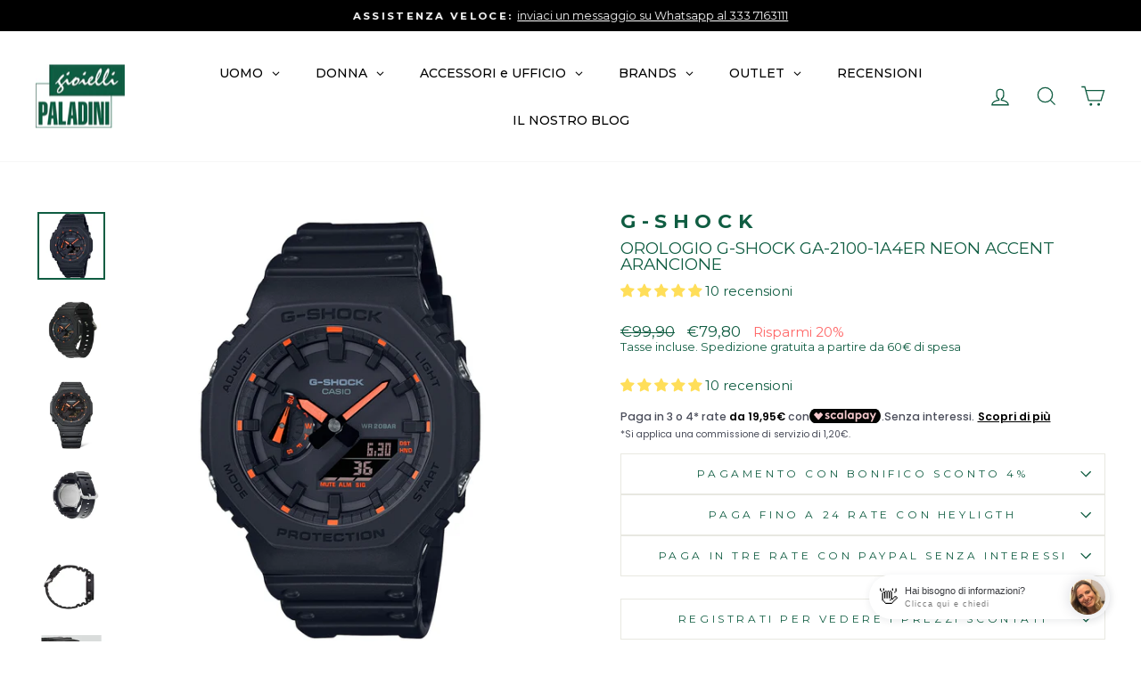

--- FILE ---
content_type: text/html; charset=utf-8
request_url: https://gioiellipaladini.it/products/orologio-g-shock-ga-2100-1a4er-neon-accent-arancione
body_size: 96721
content:
<!doctype html>
<html data-template="product" class="no-js" lang="en" dir="ltr">
<head>
  <meta charset="utf-8">
  <meta http-equiv="X-UA-Compatible" content="IE=edge,chrome=1">
  <meta name="viewport" content="width=device-width,initial-scale=1">
  <meta name="theme-color" content="#105d42">
  <!-- Google Tag Manager -->
<script>(function(w,d,s,l,i){w[l]=w[l]||[];w[l].push({'gtm.start':
new Date().getTime(),event:'gtm.js'});var f=d.getElementsByTagName(s)[0],
j=d.createElement(s),dl=l!='dataLayer'?'&l='+l:'';j.async=true;j.src=
'https://www.googletagmanager.com/gtm.js?id='+i+dl;f.parentNode.insertBefore(j,f);
})(window,document,'script','dataLayer','GTM-NBGHG4V');</script>
<!-- End Google Tag Manager -->
  
<link rel="canonical" href="https://gioiellipaladini.it/products/orologio-g-shock-ga-2100-1a4er-neon-accent-arancione">
  <link rel="preconnect" href="https://cdn.shopify.com">
  <link rel="preconnect" href="https://fonts.shopifycdn.com">
  <link rel="dns-prefetch" href="https://productreviews.shopifycdn.com">
  <link rel="dns-prefetch" href="https://ajax.googleapis.com">
  <link rel="dns-prefetch" href="https://maps.googleapis.com">
  <link rel="dns-prefetch" href="https://maps.gstatic.com"><link rel="shortcut icon" href="//gioiellipaladini.it/cdn/shop/files/logo300x300_32x32.jpg?v=1647105602" type="image/png" /><title>G-Shock GA-2100-1A4ER Neon Accent arancio | Gioielli Paladini
</title>
<meta name="description" content="Orologio Casio G-shock GA-2100-1A4ER nero opaco con indici arancio, design Casioak, carbon guard, crono, sveglie e sub 200mt prezzo e offerte online"><meta property="og:site_name" content="Gioielli Paladini">
  <meta property="og:url" content="https://gioiellipaladini.it/products/orologio-g-shock-ga-2100-1a4er-neon-accent-arancione">
  <meta property="og:title" content="Orologio G-Shock GA-2100-1A4ER Neon Accent arancione">
  <meta property="og:type" content="product">
  <meta property="og:description" content="Orologio Casio G-shock GA-2100-1A4ER nero opaco con indici arancio, design Casioak, carbon guard, crono, sveglie e sub 200mt prezzo e offerte online"><meta property="og:image" content="http://gioiellipaladini.it/cdn/shop/products/orologio-g-shock-GA-2100-1A4ER-uomo-nero-neon-neon-arancio.jpg?v=1644391892">
    <meta property="og:image:secure_url" content="https://gioiellipaladini.it/cdn/shop/products/orologio-g-shock-GA-2100-1A4ER-uomo-nero-neon-neon-arancio.jpg?v=1644391892">
    <meta property="og:image:width" content="2000">
    <meta property="og:image:height" content="2000"><meta name="twitter:site" content="@">
  <meta name="twitter:card" content="summary_large_image">
  <meta name="twitter:title" content="Orologio G-Shock GA-2100-1A4ER Neon Accent arancione">
  <meta name="twitter:description" content="Orologio Casio G-shock GA-2100-1A4ER nero opaco con indici arancio, design Casioak, carbon guard, crono, sveglie e sub 200mt prezzo e offerte online">
<style data-shopify>@font-face {
  font-family: Montserrat;
  font-weight: 400;
  font-style: normal;
  font-display: swap;
  src: url("//gioiellipaladini.it/cdn/fonts/montserrat/montserrat_n4.81949fa0ac9fd2021e16436151e8eaa539321637.woff2") format("woff2"),
       url("//gioiellipaladini.it/cdn/fonts/montserrat/montserrat_n4.a6c632ca7b62da89c3594789ba828388aac693fe.woff") format("woff");
}

  @font-face {
  font-family: Montserrat;
  font-weight: 400;
  font-style: normal;
  font-display: swap;
  src: url("//gioiellipaladini.it/cdn/fonts/montserrat/montserrat_n4.81949fa0ac9fd2021e16436151e8eaa539321637.woff2") format("woff2"),
       url("//gioiellipaladini.it/cdn/fonts/montserrat/montserrat_n4.a6c632ca7b62da89c3594789ba828388aac693fe.woff") format("woff");
}


  @font-face {
  font-family: Montserrat;
  font-weight: 600;
  font-style: normal;
  font-display: swap;
  src: url("//gioiellipaladini.it/cdn/fonts/montserrat/montserrat_n6.1326b3e84230700ef15b3a29fb520639977513e0.woff2") format("woff2"),
       url("//gioiellipaladini.it/cdn/fonts/montserrat/montserrat_n6.652f051080eb14192330daceed8cd53dfdc5ead9.woff") format("woff");
}

  @font-face {
  font-family: Montserrat;
  font-weight: 400;
  font-style: italic;
  font-display: swap;
  src: url("//gioiellipaladini.it/cdn/fonts/montserrat/montserrat_i4.5a4ea298b4789e064f62a29aafc18d41f09ae59b.woff2") format("woff2"),
       url("//gioiellipaladini.it/cdn/fonts/montserrat/montserrat_i4.072b5869c5e0ed5b9d2021e4c2af132e16681ad2.woff") format("woff");
}

  @font-face {
  font-family: Montserrat;
  font-weight: 600;
  font-style: italic;
  font-display: swap;
  src: url("//gioiellipaladini.it/cdn/fonts/montserrat/montserrat_i6.e90155dd2f004112a61c0322d66d1f59dadfa84b.woff2") format("woff2"),
       url("//gioiellipaladini.it/cdn/fonts/montserrat/montserrat_i6.41470518d8e9d7f1bcdd29a447c2397e5393943f.woff") format("woff");
}

</style><link href="//gioiellipaladini.it/cdn/shop/t/27/assets/theme.css?v=106600897315671458531697193173" rel="stylesheet" type="text/css" media="all" />
<style data-shopify>:root {
    --typeHeaderPrimary: Montserrat;
    --typeHeaderFallback: sans-serif;
    --typeHeaderSize: 22px;
    --typeHeaderWeight: 400;
    --typeHeaderLineHeight: 1;
    --typeHeaderSpacing: 0.0em;

    --typeBasePrimary:Montserrat;
    --typeBaseFallback:sans-serif;
    --typeBaseSize: 15px;
    --typeBaseWeight: 400;
    --typeBaseSpacing: 0.0em;
    --typeBaseLineHeight: 1.2;

    --typeCollectionTitle: 18px;

    --iconWeight: 3px;
    --iconLinecaps: miter;

    
      --buttonRadius: 0px;
    

    --colorGridOverlayOpacity: 0.08;
  }

  .placeholder-content {
    background-image: linear-gradient(100deg, #ffffff 40%, #f7f7f7 63%, #ffffff 79%);
  }</style><script>
    document.documentElement.className = document.documentElement.className.replace('no-js', 'js');

    window.theme = window.theme || {};
    theme.routes = {
      home: "/",
      cart: "/cart.js",
      cartPage: "/cart",
      cartAdd: "/cart/add.js",
      cartChange: "/cart/change.js"
    };
    theme.strings = {
      soldOut: "Venduto",
      unavailable: "Non disponibile",
      inStockLabel: "Disponibile, pronto per la spedizione",
      stockLabel: "Disponibilità limitata - [count] rimasti",
      willNotShipUntil: "Pronto per essere spedito [date]",
      willBeInStockAfter: "Nuovamente disponibile dal [date]",
      waitingForStock: "Prodotto in arrivo ",
      savePrice: "Risparmi [saved_amount]",
      cartEmpty: "Il tuo carrello è vuoto.",
      cartTermsConfirmation: "Devi accettare i termini e le condizioni di vendita per effettuare il check-out",
      searchCollections: "Collezioni:",
      searchPages: "Pagine:",
      searchArticles: "Articoli:"
    };
    theme.settings = {
      dynamicVariantsEnable: true,
      cartType: "drawer",
      isCustomerTemplate: false,
      moneyFormat: "€{{amount_with_comma_separator}}",
      saveType: "percent",
      productImageSize: "square",
      productImageCover: true,
      predictiveSearch: true,
      predictiveSearchType: "product,article,page,collection",
      quickView: false,
      themeName: 'Impulse',
      themeVersion: "5.2.1"
    };
  </script>

  <script>window.performance && window.performance.mark && window.performance.mark('shopify.content_for_header.start');</script><meta name="google-site-verification" content="U4UtgoE_Fd9tCm3A7syq7oaNLX0aBgs_D3CBWAYsXg8">
<meta id="shopify-digital-wallet" name="shopify-digital-wallet" content="/27058929725/digital_wallets/dialog">
<meta name="shopify-checkout-api-token" content="09897ed299febca0e27af9e7b9bc3a12">
<meta id="in-context-paypal-metadata" data-shop-id="27058929725" data-venmo-supported="false" data-environment="production" data-locale="en_US" data-paypal-v4="true" data-currency="EUR">
<link rel="alternate" type="application/json+oembed" href="https://gioiellipaladini.it/products/orologio-g-shock-ga-2100-1a4er-neon-accent-arancione.oembed">
<script async="async" src="/checkouts/internal/preloads.js?locale=en-IT"></script>
<script id="apple-pay-shop-capabilities" type="application/json">{"shopId":27058929725,"countryCode":"IT","currencyCode":"EUR","merchantCapabilities":["supports3DS"],"merchantId":"gid:\/\/shopify\/Shop\/27058929725","merchantName":"Gioielli Paladini","requiredBillingContactFields":["postalAddress","email","phone"],"requiredShippingContactFields":["postalAddress","email","phone"],"shippingType":"shipping","supportedNetworks":["visa","maestro","masterCard","amex"],"total":{"type":"pending","label":"Gioielli Paladini","amount":"1.00"},"shopifyPaymentsEnabled":true,"supportsSubscriptions":true}</script>
<script id="shopify-features" type="application/json">{"accessToken":"09897ed299febca0e27af9e7b9bc3a12","betas":["rich-media-storefront-analytics"],"domain":"gioiellipaladini.it","predictiveSearch":true,"shopId":27058929725,"locale":"en"}</script>
<script>var Shopify = Shopify || {};
Shopify.shop = "gioielli-paladini.myshopify.com";
Shopify.locale = "en";
Shopify.currency = {"active":"EUR","rate":"1.0"};
Shopify.country = "IT";
Shopify.theme = {"name":"Copia ante preorder di Paladini 2.0","id":149364998482,"schema_name":"Impulse","schema_version":"5.2.1","theme_store_id":857,"role":"main"};
Shopify.theme.handle = "null";
Shopify.theme.style = {"id":null,"handle":null};
Shopify.cdnHost = "gioiellipaladini.it/cdn";
Shopify.routes = Shopify.routes || {};
Shopify.routes.root = "/";</script>
<script type="module">!function(o){(o.Shopify=o.Shopify||{}).modules=!0}(window);</script>
<script>!function(o){function n(){var o=[];function n(){o.push(Array.prototype.slice.apply(arguments))}return n.q=o,n}var t=o.Shopify=o.Shopify||{};t.loadFeatures=n(),t.autoloadFeatures=n()}(window);</script>
<script id="shop-js-analytics" type="application/json">{"pageType":"product"}</script>
<script defer="defer" async type="module" src="//gioiellipaladini.it/cdn/shopifycloud/shop-js/modules/v2/client.init-shop-cart-sync_BdyHc3Nr.en.esm.js"></script>
<script defer="defer" async type="module" src="//gioiellipaladini.it/cdn/shopifycloud/shop-js/modules/v2/chunk.common_Daul8nwZ.esm.js"></script>
<script type="module">
  await import("//gioiellipaladini.it/cdn/shopifycloud/shop-js/modules/v2/client.init-shop-cart-sync_BdyHc3Nr.en.esm.js");
await import("//gioiellipaladini.it/cdn/shopifycloud/shop-js/modules/v2/chunk.common_Daul8nwZ.esm.js");

  window.Shopify.SignInWithShop?.initShopCartSync?.({"fedCMEnabled":true,"windoidEnabled":true});

</script>
<script>(function() {
  var isLoaded = false;
  function asyncLoad() {
    if (isLoaded) return;
    isLoaded = true;
    var urls = ["https:\/\/cdn.shopify.com\/s\/files\/1\/0270\/5892\/9725\/t\/22\/assets\/globo.filter.init.js?shop=gioielli-paladini.myshopify.com","https:\/\/d1hcrjcdtouu7e.cloudfront.net\/js\/gdpr_cookie_consent.min.js?shop=gioielli-paladini.myshopify.com","https:\/\/static.klaviyo.com\/onsite\/js\/klaviyo.js?company_id=RCXxns\u0026shop=gioielli-paladini.myshopify.com","https:\/\/s3.eu-west-1.amazonaws.com\/production-klarna-il-shopify-osm\/a6c5e37d3b587ca7438f15aa90b429b47085a035\/gioielli-paladini.myshopify.com-1708616868896.js?shop=gioielli-paladini.myshopify.com","https:\/\/cdn.hextom.com\/js\/ultimatesalesboost.js?shop=gioielli-paladini.myshopify.com"];
    for (var i = 0; i < urls.length; i++) {
      var s = document.createElement('script');
      s.type = 'text/javascript';
      s.async = true;
      s.src = urls[i];
      var x = document.getElementsByTagName('script')[0];
      x.parentNode.insertBefore(s, x);
    }
  };
  if(window.attachEvent) {
    window.attachEvent('onload', asyncLoad);
  } else {
    window.addEventListener('load', asyncLoad, false);
  }
})();</script>
<script id="__st">var __st={"a":27058929725,"offset":3600,"reqid":"eb86dbf2-051b-4c9e-bdfc-ee8da38e73cc-1768987448","pageurl":"gioiellipaladini.it\/products\/orologio-g-shock-ga-2100-1a4er-neon-accent-arancione","u":"47c19733640d","p":"product","rtyp":"product","rid":6711124262973};</script>
<script>window.ShopifyPaypalV4VisibilityTracking = true;</script>
<script id="form-persister">!function(){'use strict';const t='contact',e='new_comment',n=[[t,t],['blogs',e],['comments',e],[t,'customer']],o='password',r='form_key',c=['recaptcha-v3-token','g-recaptcha-response','h-captcha-response',o],s=()=>{try{return window.sessionStorage}catch{return}},i='__shopify_v',u=t=>t.elements[r],a=function(){const t=[...n].map((([t,e])=>`form[action*='/${t}']:not([data-nocaptcha='true']) input[name='form_type'][value='${e}']`)).join(',');var e;return e=t,()=>e?[...document.querySelectorAll(e)].map((t=>t.form)):[]}();function m(t){const e=u(t);a().includes(t)&&(!e||!e.value)&&function(t){try{if(!s())return;!function(t){const e=s();if(!e)return;const n=u(t);if(!n)return;const o=n.value;o&&e.removeItem(o)}(t);const e=Array.from(Array(32),(()=>Math.random().toString(36)[2])).join('');!function(t,e){u(t)||t.append(Object.assign(document.createElement('input'),{type:'hidden',name:r})),t.elements[r].value=e}(t,e),function(t,e){const n=s();if(!n)return;const r=[...t.querySelectorAll(`input[type='${o}']`)].map((({name:t})=>t)),u=[...c,...r],a={};for(const[o,c]of new FormData(t).entries())u.includes(o)||(a[o]=c);n.setItem(e,JSON.stringify({[i]:1,action:t.action,data:a}))}(t,e)}catch(e){console.error('failed to persist form',e)}}(t)}const f=t=>{if('true'===t.dataset.persistBound)return;const e=function(t,e){const n=function(t){return'function'==typeof t.submit?t.submit:HTMLFormElement.prototype.submit}(t).bind(t);return function(){let t;return()=>{t||(t=!0,(()=>{try{e(),n()}catch(t){(t=>{console.error('form submit failed',t)})(t)}})(),setTimeout((()=>t=!1),250))}}()}(t,(()=>{m(t)}));!function(t,e){if('function'==typeof t.submit&&'function'==typeof e)try{t.submit=e}catch{}}(t,e),t.addEventListener('submit',(t=>{t.preventDefault(),e()})),t.dataset.persistBound='true'};!function(){function t(t){const e=(t=>{const e=t.target;return e instanceof HTMLFormElement?e:e&&e.form})(t);e&&m(e)}document.addEventListener('submit',t),document.addEventListener('DOMContentLoaded',(()=>{const e=a();for(const t of e)f(t);var n;n=document.body,new window.MutationObserver((t=>{for(const e of t)if('childList'===e.type&&e.addedNodes.length)for(const t of e.addedNodes)1===t.nodeType&&'FORM'===t.tagName&&a().includes(t)&&f(t)})).observe(n,{childList:!0,subtree:!0,attributes:!1}),document.removeEventListener('submit',t)}))}()}();</script>
<script integrity="sha256-4kQ18oKyAcykRKYeNunJcIwy7WH5gtpwJnB7kiuLZ1E=" data-source-attribution="shopify.loadfeatures" defer="defer" src="//gioiellipaladini.it/cdn/shopifycloud/storefront/assets/storefront/load_feature-a0a9edcb.js" crossorigin="anonymous"></script>
<script data-source-attribution="shopify.dynamic_checkout.dynamic.init">var Shopify=Shopify||{};Shopify.PaymentButton=Shopify.PaymentButton||{isStorefrontPortableWallets:!0,init:function(){window.Shopify.PaymentButton.init=function(){};var t=document.createElement("script");t.src="https://gioiellipaladini.it/cdn/shopifycloud/portable-wallets/latest/portable-wallets.en.js",t.type="module",document.head.appendChild(t)}};
</script>
<script data-source-attribution="shopify.dynamic_checkout.buyer_consent">
  function portableWalletsHideBuyerConsent(e){var t=document.getElementById("shopify-buyer-consent"),n=document.getElementById("shopify-subscription-policy-button");t&&n&&(t.classList.add("hidden"),t.setAttribute("aria-hidden","true"),n.removeEventListener("click",e))}function portableWalletsShowBuyerConsent(e){var t=document.getElementById("shopify-buyer-consent"),n=document.getElementById("shopify-subscription-policy-button");t&&n&&(t.classList.remove("hidden"),t.removeAttribute("aria-hidden"),n.addEventListener("click",e))}window.Shopify?.PaymentButton&&(window.Shopify.PaymentButton.hideBuyerConsent=portableWalletsHideBuyerConsent,window.Shopify.PaymentButton.showBuyerConsent=portableWalletsShowBuyerConsent);
</script>
<script data-source-attribution="shopify.dynamic_checkout.cart.bootstrap">document.addEventListener("DOMContentLoaded",(function(){function t(){return document.querySelector("shopify-accelerated-checkout-cart, shopify-accelerated-checkout")}if(t())Shopify.PaymentButton.init();else{new MutationObserver((function(e,n){t()&&(Shopify.PaymentButton.init(),n.disconnect())})).observe(document.body,{childList:!0,subtree:!0})}}));
</script>
<link id="shopify-accelerated-checkout-styles" rel="stylesheet" media="screen" href="https://gioiellipaladini.it/cdn/shopifycloud/portable-wallets/latest/accelerated-checkout-backwards-compat.css" crossorigin="anonymous">
<style id="shopify-accelerated-checkout-cart">
        #shopify-buyer-consent {
  margin-top: 1em;
  display: inline-block;
  width: 100%;
}

#shopify-buyer-consent.hidden {
  display: none;
}

#shopify-subscription-policy-button {
  background: none;
  border: none;
  padding: 0;
  text-decoration: underline;
  font-size: inherit;
  cursor: pointer;
}

#shopify-subscription-policy-button::before {
  box-shadow: none;
}

      </style>

<script>window.performance && window.performance.mark && window.performance.mark('shopify.content_for_header.end');</script>

  <script src="//gioiellipaladini.it/cdn/shop/t/27/assets/vendor-scripts-v10.js" defer="defer"></script><script src="//gioiellipaladini.it/cdn/shop/t/27/assets/theme.js?v=61697690959979324581684342474" defer="defer"></script><style>
    #customer_register_link{
    	display: none !important;
    }
    #customer_login .wsaio_form{
    	visibility: hidden !important;
      	margin-left: -56px;
    }
    #customer_login .wsaio_form:after{
    	content: 'Crea il tuo Account';
      	visibility: visible !important;
      	margin-left: -140px;
    }
  </style>
  
  <script>
    var NewSignupPageLink = "/pages/register";
    if(document.querySelector('a[href*="/account/register"]') != null){
    document.querySelectorAll('a[href*="/account/register"]').forEach(function(element,i){
    element.addEventListener("click", function(e){
    e.preventDefault();
    window.location.href = NewSignupPageLink;
    });
    });
    }
    if(window.location.pathname == "/account/register"){
     window.location.href = NewSignupPageLink;
    }
  </script>
  
<!-- Start of Judge.me Core -->
<link rel="dns-prefetch" href="https://cdn.judge.me/">
<script data-cfasync='false' class='jdgm-settings-script'>window.jdgmSettings={"pagination":5,"disable_web_reviews":true,"badge_no_review_text":"Nessuna recensione","badge_n_reviews_text":"{{ n }} recensione/recensioni","badge_star_color":"#ffde59","hide_badge_preview_if_no_reviews":true,"badge_hide_text":false,"enforce_center_preview_badge":false,"widget_title":"Recensioni Clienti","widget_open_form_text":"Scrivi una recensione","widget_close_form_text":"Annulla recensione","widget_refresh_page_text":"Aggiorna pagina","widget_summary_text":"Basato su {{ number_of_reviews }} recensione/recensioni","widget_no_review_text":"Sii il primo a scrivere una recensione","widget_name_field_text":"Nome visualizzato","widget_verified_name_field_text":"Nome Verificato (pubblico)","widget_name_placeholder_text":"Nome visualizzato","widget_required_field_error_text":"Questo campo è obbligatorio.","widget_email_field_text":"Indirizzo email","widget_verified_email_field_text":"Email Verificata (privata, non può essere modificata)","widget_email_placeholder_text":"Il tuo indirizzo email","widget_email_field_error_text":"Inserisci un indirizzo email valido.","widget_rating_field_text":"Valutazione","widget_review_title_field_text":"Titolo Recensione","widget_review_title_placeholder_text":"Dai un titolo alla tua recensione","widget_review_body_field_text":"Contenuto della recensione","widget_review_body_placeholder_text":"Inizia a scrivere qui...","widget_pictures_field_text":"Foto/Video (opzionale)","widget_submit_review_text":"Invia Recensione","widget_submit_verified_review_text":"Invia Recensione Verificata","widget_submit_success_msg_with_auto_publish":"Grazie! Aggiorna la pagina tra qualche momento per vedere la tua recensione. Puoi rimuovere o modificare la tua recensione accedendo a \u003ca href='https://judge.me/login' target='_blank' rel='nofollow noopener'\u003eJudge.me\u003c/a\u003e","widget_submit_success_msg_no_auto_publish":"Grazie! La tua recensione sarà pubblicata non appena sarà approvata dall'amministratore del negozio. Puoi rimuovere o modificare la tua recensione accedendo a \u003ca href='https://judge.me/login' target='_blank' rel='nofollow noopener'\u003eJudge.me\u003c/a\u003e","widget_show_default_reviews_out_of_total_text":"Visualizzazione di {{ n_reviews_shown }} su {{ n_reviews }} recensioni.","widget_show_all_link_text":"Mostra tutte","widget_show_less_link_text":"Mostra meno","widget_author_said_text":"{{ reviewer_name }} ha detto:","widget_days_text":"{{ n }} giorni fa","widget_weeks_text":"{{ n }} settimana/settimane fa","widget_months_text":"{{ n }} mese/mesi fa","widget_years_text":"{{ n }} anno/anni fa","widget_yesterday_text":"Ieri","widget_today_text":"Oggi","widget_replied_text":"\u003e\u003e {{ shop_name }} ha risposto:","widget_read_more_text":"Leggi di più","widget_reviewer_name_as_initial":"","widget_rating_filter_color":"#ffde59","widget_rating_filter_see_all_text":"Vedi tutte le recensioni","widget_sorting_most_recent_text":"Più Recenti","widget_sorting_highest_rating_text":"Valutazione Più Alta","widget_sorting_lowest_rating_text":"Valutazione Più Bassa","widget_sorting_with_pictures_text":"Solo Foto","widget_sorting_most_helpful_text":"Più Utili","widget_open_question_form_text":"Fai una domanda","widget_reviews_subtab_text":"Recensioni","widget_questions_subtab_text":"Domande","widget_question_label_text":"Domanda","widget_answer_label_text":"Risposta","widget_question_placeholder_text":"Scrivi la tua domanda qui","widget_submit_question_text":"Invia Domanda","widget_question_submit_success_text":"Grazie per la tua domanda! Ti avviseremo quando riceverà una risposta.","widget_star_color":"#ffde59","verified_badge_text":"Verificato","verified_badge_bg_color":"","verified_badge_text_color":"","verified_badge_placement":"left-of-reviewer-name","widget_review_max_height":"","widget_hide_border":false,"widget_social_share":true,"widget_thumb":false,"widget_review_location_show":false,"widget_location_format":"country_iso_code","all_reviews_include_out_of_store_products":true,"all_reviews_out_of_store_text":"(fuori dal negozio)","all_reviews_pagination":100,"all_reviews_product_name_prefix_text":"su","enable_review_pictures":true,"enable_question_anwser":false,"widget_theme":"leex","review_date_format":"dd/mm/yy","default_sort_method":"most-recent","widget_product_reviews_subtab_text":"Recensioni Prodotto","widget_shop_reviews_subtab_text":"Recensioni Negozio","widget_other_products_reviews_text":"Recensioni per altri prodotti","widget_store_reviews_subtab_text":"Recensioni negozio","widget_no_store_reviews_text":"Questo negozio non ha ricevuto ancora recensioni","widget_web_restriction_product_reviews_text":"Questo prodotto non ha ricevuto ancora recensioni","widget_no_items_text":"Nessun elemento trovato","widget_show_more_text":"Mostra di più","widget_write_a_store_review_text":"Scrivi una Recensione del Negozio","widget_other_languages_heading":"Recensioni in Altre Lingue","widget_translate_review_text":"Traduci recensione in {{ language }}","widget_translating_review_text":"Traduzione in corso...","widget_show_original_translation_text":"Mostra originale ({{ language }})","widget_translate_review_failed_text":"Impossibile tradurre la recensione.","widget_translate_review_retry_text":"Riprova","widget_translate_review_try_again_later_text":"Riprova più tardi","show_product_url_for_grouped_product":false,"widget_sorting_pictures_first_text":"Prima le Foto","show_pictures_on_all_rev_page_mobile":false,"show_pictures_on_all_rev_page_desktop":false,"floating_tab_hide_mobile_install_preference":false,"floating_tab_button_name":"★ Recensioni","floating_tab_title":"Lasciamo parlare i clienti per noi","floating_tab_button_color":"","floating_tab_button_background_color":"","floating_tab_url":"","floating_tab_url_enabled":false,"floating_tab_tab_style":"text","all_reviews_text_badge_text":"I clienti ci valutano {{ shop.metafields.judgeme.all_reviews_rating | round: 1 }}/5 basato su {{ shop.metafields.judgeme.all_reviews_count }} recensioni.","all_reviews_text_badge_text_branded_style":"{{ shop.metafields.judgeme.all_reviews_rating | round: 1 }} su 5 stelle basato su {{ shop.metafields.judgeme.all_reviews_count }} recensioni","is_all_reviews_text_badge_a_link":false,"show_stars_for_all_reviews_text_badge":false,"all_reviews_text_badge_url":"","all_reviews_text_style":"text","all_reviews_text_color_style":"judgeme_brand_color","all_reviews_text_color":"#108474","all_reviews_text_show_jm_brand":true,"featured_carousel_show_header":true,"featured_carousel_title":"TESTIMONIANZE CLIENTI","testimonials_carousel_title":"I clienti ci dicono","videos_carousel_title":"Storie reali dei clienti","cards_carousel_title":"I clienti ci dicono","featured_carousel_count_text":"da {{ n }} clienti reali","featured_carousel_add_link_to_all_reviews_page":false,"featured_carousel_url":"","featured_carousel_show_images":true,"featured_carousel_autoslide_interval":5,"featured_carousel_arrows_on_the_sides":false,"featured_carousel_height":250,"featured_carousel_width":80,"featured_carousel_image_size":0,"featured_carousel_image_height":250,"featured_carousel_arrow_color":"#eeeeee","verified_count_badge_style":"vintage","verified_count_badge_orientation":"horizontal","verified_count_badge_color_style":"judgeme_brand_color","verified_count_badge_color":"#108474","is_verified_count_badge_a_link":false,"verified_count_badge_url":"","verified_count_badge_show_jm_brand":true,"widget_rating_preset_default":5,"widget_first_sub_tab":"product-reviews","widget_show_histogram":true,"widget_histogram_use_custom_color":true,"widget_pagination_use_custom_color":false,"widget_star_use_custom_color":false,"widget_verified_badge_use_custom_color":false,"widget_write_review_use_custom_color":false,"picture_reminder_submit_button":"Upload Pictures","enable_review_videos":false,"mute_video_by_default":false,"widget_sorting_videos_first_text":"Prima i Video","widget_review_pending_text":"In attesa","featured_carousel_items_for_large_screen":3,"social_share_options_order":"Facebook","remove_microdata_snippet":true,"disable_json_ld":false,"enable_json_ld_products":false,"preview_badge_show_question_text":false,"preview_badge_no_question_text":"Nessuna domanda","preview_badge_n_question_text":"{{ number_of_questions }} domanda/domande","qa_badge_show_icon":false,"qa_badge_position":"same-row","remove_judgeme_branding":false,"widget_add_search_bar":true,"widget_search_bar_placeholder":"Cerca","widget_sorting_verified_only_text":"Solo verificate","featured_carousel_theme":"default","featured_carousel_show_rating":true,"featured_carousel_show_title":true,"featured_carousel_show_body":true,"featured_carousel_show_date":false,"featured_carousel_show_reviewer":true,"featured_carousel_show_product":false,"featured_carousel_header_background_color":"#108474","featured_carousel_header_text_color":"#ffffff","featured_carousel_name_product_separator":"reviewed","featured_carousel_full_star_background":"#108474","featured_carousel_empty_star_background":"#dadada","featured_carousel_vertical_theme_background":"#f9fafb","featured_carousel_verified_badge_enable":false,"featured_carousel_verified_badge_color":"#108474","featured_carousel_border_style":"round","featured_carousel_review_line_length_limit":3,"featured_carousel_more_reviews_button_text":"Leggi più recensioni","featured_carousel_view_product_button_text":"Visualizza prodotto","all_reviews_page_load_reviews_on":"scroll","all_reviews_page_load_more_text":"Carica Altre Recensioni","disable_fb_tab_reviews":false,"enable_ajax_cdn_cache":false,"widget_public_name_text":"visualizzato pubblicamente come","default_reviewer_name":"John Smith","default_reviewer_name_has_non_latin":true,"widget_reviewer_anonymous":"Anonimo","medals_widget_title":"Medaglie Recensioni Judge.me","medals_widget_background_color":"#f9fafb","medals_widget_position":"footer_all_pages","medals_widget_border_color":"#f9fafb","medals_widget_verified_text_position":"left","medals_widget_use_monochromatic_version":false,"medals_widget_elements_color":"#108474","show_reviewer_avatar":true,"widget_invalid_yt_video_url_error_text":"Non è un URL di video di YouTube","widget_max_length_field_error_text":"Inserisci al massimo {0} caratteri.","widget_show_country_flag":false,"widget_show_collected_via_shop_app":true,"widget_verified_by_shop_badge_style":"light","widget_verified_by_shop_text":"Verificato dal Negozio","widget_show_photo_gallery":false,"widget_load_with_code_splitting":true,"widget_ugc_install_preference":false,"widget_ugc_title":"Fatto da noi, Condiviso da te","widget_ugc_subtitle":"Taggaci per vedere la tua foto in evidenza nella nostra pagina","widget_ugc_arrows_color":"#ffffff","widget_ugc_primary_button_text":"Acquista Ora","widget_ugc_primary_button_background_color":"#108474","widget_ugc_primary_button_text_color":"#ffffff","widget_ugc_primary_button_border_width":"0","widget_ugc_primary_button_border_style":"none","widget_ugc_primary_button_border_color":"#108474","widget_ugc_primary_button_border_radius":"25","widget_ugc_secondary_button_text":"Carica Altro","widget_ugc_secondary_button_background_color":"#ffffff","widget_ugc_secondary_button_text_color":"#108474","widget_ugc_secondary_button_border_width":"2","widget_ugc_secondary_button_border_style":"solid","widget_ugc_secondary_button_border_color":"#108474","widget_ugc_secondary_button_border_radius":"25","widget_ugc_reviews_button_text":"Visualizza Recensioni","widget_ugc_reviews_button_background_color":"#ffffff","widget_ugc_reviews_button_text_color":"#108474","widget_ugc_reviews_button_border_width":"2","widget_ugc_reviews_button_border_style":"solid","widget_ugc_reviews_button_border_color":"#108474","widget_ugc_reviews_button_border_radius":"25","widget_ugc_reviews_button_link_to":"judgeme-reviews-page","widget_ugc_show_post_date":true,"widget_ugc_max_width":"800","widget_rating_metafield_value_type":true,"widget_primary_color":"#108474","widget_enable_secondary_color":false,"widget_secondary_color":"#edf5f5","widget_summary_average_rating_text":"{{ average_rating }} su 5","widget_media_grid_title":"Foto e video dei clienti","widget_media_grid_see_more_text":"Vedi altro","widget_round_style":false,"widget_show_product_medals":true,"widget_verified_by_judgeme_text":"Verificato da Judge.me","widget_show_store_medals":true,"widget_verified_by_judgeme_text_in_store_medals":"Verificato da Judge.me","widget_media_field_exceed_quantity_message":"Spiacenti, possiamo accettare solo {{ max_media }} per una recensione.","widget_media_field_exceed_limit_message":"{{ file_name }} è troppo grande, seleziona un {{ media_type }} inferiore a {{ size_limit }}MB.","widget_review_submitted_text":"Recensione Inviata!","widget_question_submitted_text":"Domanda Inviata!","widget_close_form_text_question":"Annulla","widget_write_your_answer_here_text":"Scrivi la tua risposta qui","widget_enabled_branded_link":true,"widget_show_collected_by_judgeme":false,"widget_reviewer_name_color":"","widget_write_review_text_color":"","widget_write_review_bg_color":"","widget_collected_by_judgeme_text":"raccolto da Judge.me","widget_pagination_type":"standard","widget_load_more_text":"Carica Altri","widget_load_more_color":"#108474","widget_full_review_text":"Recensione Completa","widget_read_more_reviews_text":"Leggi Più Recensioni","widget_read_questions_text":"Leggi Domande","widget_questions_and_answers_text":"Domande e Risposte","widget_verified_by_text":"Verificato da","widget_verified_text":"Verificato","widget_number_of_reviews_text":"{{ number_of_reviews }} recensioni","widget_back_button_text":"Indietro","widget_next_button_text":"Avanti","widget_custom_forms_filter_button":"Filtri","custom_forms_style":"vertical","widget_show_review_information":false,"how_reviews_are_collected":"Come vengono raccolte le recensioni?","widget_show_review_keywords":false,"widget_gdpr_statement":"Come utilizziamo i tuoi dati: Ti contatteremo solo riguardo alla recensione che hai lasciato, e solo se necessario. Inviando la tua recensione, accetti i \u003ca href='https://judge.me/terms' target='_blank' rel='nofollow noopener'\u003etermini\u003c/a\u003e, le politiche sulla \u003ca href='https://judge.me/privacy' target='_blank' rel='nofollow noopener'\u003eprivacy\u003c/a\u003e e sul \u003ca href='https://judge.me/content-policy' target='_blank' rel='nofollow noopener'\u003econtenuto\u003c/a\u003e di Judge.me.","widget_multilingual_sorting_enabled":false,"widget_translate_review_content_enabled":false,"widget_translate_review_content_method":"manual","popup_widget_review_selection":"automatically_with_pictures","popup_widget_round_border_style":true,"popup_widget_show_title":true,"popup_widget_show_body":true,"popup_widget_show_reviewer":false,"popup_widget_show_product":true,"popup_widget_show_pictures":true,"popup_widget_use_review_picture":true,"popup_widget_show_on_home_page":true,"popup_widget_show_on_product_page":true,"popup_widget_show_on_collection_page":true,"popup_widget_show_on_cart_page":true,"popup_widget_position":"bottom_left","popup_widget_first_review_delay":5,"popup_widget_duration":5,"popup_widget_interval":5,"popup_widget_review_count":5,"popup_widget_hide_on_mobile":true,"review_snippet_widget_round_border_style":true,"review_snippet_widget_card_color":"#FFFFFF","review_snippet_widget_slider_arrows_background_color":"#FFFFFF","review_snippet_widget_slider_arrows_color":"#000000","review_snippet_widget_star_color":"#108474","show_product_variant":false,"all_reviews_product_variant_label_text":"Variante: ","widget_show_verified_branding":false,"widget_ai_summary_title":"I clienti dicono","widget_ai_summary_disclaimer":"Riepilogo delle recensioni alimentato dall'IA basato sulle recensioni recenti dei clienti","widget_show_ai_summary":false,"widget_show_ai_summary_bg":false,"widget_show_review_title_input":true,"redirect_reviewers_invited_via_email":"review_widget","request_store_review_after_product_review":false,"request_review_other_products_in_order":false,"review_form_color_scheme":"default","review_form_corner_style":"square","review_form_star_color":{},"review_form_text_color":"#333333","review_form_background_color":"#ffffff","review_form_field_background_color":"#fafafa","review_form_button_color":{},"review_form_button_text_color":"#ffffff","review_form_modal_overlay_color":"#000000","review_content_screen_title_text":"Come valuteresti questo prodotto?","review_content_introduction_text":"Ci piacerebbe se condividessi qualcosa sulla tua esperienza.","store_review_form_title_text":"Come valuteresti questo negozio?","store_review_form_introduction_text":"Ci piacerebbe se condividessi qualcosa sulla tua esperienza.","show_review_guidance_text":true,"one_star_review_guidance_text":"Pessimo","five_star_review_guidance_text":"Ottimo","customer_information_screen_title_text":"Su di te","customer_information_introduction_text":"Per favore, raccontaci di più su di te.","custom_questions_screen_title_text":"La tua esperienza in dettaglio","custom_questions_introduction_text":"Ecco alcune domande per aiutarci a capire meglio la tua esperienza.","review_submitted_screen_title_text":"Grazie per la tua recensione!","review_submitted_screen_thank_you_text":"La stiamo elaborando e apparirà presto nel negozio.","review_submitted_screen_email_verification_text":"Per favore conferma il tuo indirizzo email cliccando sul link che ti abbiamo appena inviato. Questo ci aiuta a mantenere le recensioni autentiche.","review_submitted_request_store_review_text":"Vorresti condividere la tua esperienza di acquisto con noi?","review_submitted_review_other_products_text":"Vorresti recensire questi prodotti?","store_review_screen_title_text":"Vuoi condividere la tua esperienza di shopping con noi?","store_review_introduction_text":"Valutiamo la tua opinione e la usiamo per migliorare. Per favore condividi le tue opinioni o suggerimenti.","reviewer_media_screen_title_picture_text":"Condividi una foto","reviewer_media_introduction_picture_text":"Carica una foto per supportare la tua recensione.","reviewer_media_screen_title_video_text":"Condividi un video","reviewer_media_introduction_video_text":"Carica un video per supportare la tua recensione.","reviewer_media_screen_title_picture_or_video_text":"Condividi una foto o un video","reviewer_media_introduction_picture_or_video_text":"Carica una foto o un video per supportare la tua recensione.","reviewer_media_youtube_url_text":"Incolla qui il tuo URL Youtube","advanced_settings_next_step_button_text":"Avanti","advanced_settings_close_review_button_text":"Chiudi","modal_write_review_flow":false,"write_review_flow_required_text":"Obbligatorio","write_review_flow_privacy_message_text":"Respettiamo la tua privacy.","write_review_flow_anonymous_text":"Recensione anonima","write_review_flow_visibility_text":"Non sarà visibile per altri clienti.","write_review_flow_multiple_selection_help_text":"Seleziona quanti ne vuoi","write_review_flow_single_selection_help_text":"Seleziona una opzione","write_review_flow_required_field_error_text":"Questo campo è obbligatorio","write_review_flow_invalid_email_error_text":"Per favore inserisci un indirizzo email valido","write_review_flow_max_length_error_text":"Max. {{ max_length }} caratteri.","write_review_flow_media_upload_text":"\u003cb\u003eClicca per caricare\u003c/b\u003e o trascina e rilascia","write_review_flow_gdpr_statement":"Ti contatteremo solo riguardo alla tua recensione se necessario. Inviando la tua recensione, accetti i nostri \u003ca href='https://judge.me/terms' target='_blank' rel='nofollow noopener'\u003etermini e condizioni\u003c/a\u003e e la \u003ca href='https://judge.me/privacy' target='_blank' rel='nofollow noopener'\u003epolitica sulla privacy\u003c/a\u003e.","rating_only_reviews_enabled":false,"show_negative_reviews_help_screen":false,"new_review_flow_help_screen_rating_threshold":3,"negative_review_resolution_screen_title_text":"Raccontaci di più","negative_review_resolution_text":"La tua esperienza è importante per noi. Se ci sono stati problemi con il tuo acquisto, siamo qui per aiutarti. Non esitare a contattarci, ci piacerebbe avere l'opportunità di sistemare le cose.","negative_review_resolution_button_text":"Contattaci","negative_review_resolution_proceed_with_review_text":"Lascia una recensione","negative_review_resolution_subject":"Problema con l'acquisto da {{ shop_name }}.{{ order_name }}","preview_badge_collection_page_install_status":false,"widget_review_custom_css":"","preview_badge_custom_css":"","preview_badge_stars_count":"5-stars","featured_carousel_custom_css":"","floating_tab_custom_css":"","all_reviews_widget_custom_css":"","medals_widget_custom_css":"","verified_badge_custom_css":"","all_reviews_text_custom_css":"","transparency_badges_collected_via_store_invite":false,"transparency_badges_from_another_provider":false,"transparency_badges_collected_from_store_visitor":false,"transparency_badges_collected_by_verified_review_provider":false,"transparency_badges_earned_reward":false,"transparency_badges_collected_via_store_invite_text":"Recensione raccolta tramite invito al negozio","transparency_badges_from_another_provider_text":"Recensione raccolta da un altro provider","transparency_badges_collected_from_store_visitor_text":"Recensione raccolta da un visitatore del negozio","transparency_badges_written_in_google_text":"Recensione scritta in Google","transparency_badges_written_in_etsy_text":"Recensione scritta in Etsy","transparency_badges_written_in_shop_app_text":"Recensione scritta in Shop App","transparency_badges_earned_reward_text":"Recensione ha vinto un premio per un acquisto futuro","product_review_widget_per_page":7,"widget_store_review_label_text":"Recensione del negozio","checkout_comment_extension_title_on_product_page":"Customer Comments","checkout_comment_extension_num_latest_comment_show":5,"checkout_comment_extension_format":"name_and_timestamp","checkout_comment_customer_name":"last_initial","checkout_comment_comment_notification":true,"preview_badge_collection_page_install_preference":true,"preview_badge_home_page_install_preference":false,"preview_badge_product_page_install_preference":true,"review_widget_install_preference":"","review_carousel_install_preference":false,"floating_reviews_tab_install_preference":"none","verified_reviews_count_badge_install_preference":false,"all_reviews_text_install_preference":false,"review_widget_best_location":true,"judgeme_medals_install_preference":false,"review_widget_revamp_enabled":false,"review_widget_qna_enabled":false,"review_widget_header_theme":"minimal","review_widget_widget_title_enabled":true,"review_widget_header_text_size":"medium","review_widget_header_text_weight":"regular","review_widget_average_rating_style":"compact","review_widget_bar_chart_enabled":true,"review_widget_bar_chart_type":"numbers","review_widget_bar_chart_style":"standard","review_widget_expanded_media_gallery_enabled":false,"review_widget_reviews_section_theme":"standard","review_widget_image_style":"thumbnails","review_widget_review_image_ratio":"square","review_widget_stars_size":"medium","review_widget_verified_badge":"standard_text","review_widget_review_title_text_size":"medium","review_widget_review_text_size":"medium","review_widget_review_text_length":"medium","review_widget_number_of_columns_desktop":3,"review_widget_carousel_transition_speed":5,"review_widget_custom_questions_answers_display":"always","review_widget_button_text_color":"#FFFFFF","review_widget_text_color":"#000000","review_widget_lighter_text_color":"#7B7B7B","review_widget_corner_styling":"soft","review_widget_review_word_singular":"recensione","review_widget_review_word_plural":"recensioni","review_widget_voting_label":"Utile?","review_widget_shop_reply_label":"Risposta da {{ shop_name }}:","review_widget_filters_title":"Filtri","qna_widget_question_word_singular":"Domanda","qna_widget_question_word_plural":"Domande","qna_widget_answer_reply_label":"Risposta da {{ answerer_name }}:","qna_content_screen_title_text":"Pose una domanda su questo prodotto","qna_widget_question_required_field_error_text":"Per favore inserisci la tua domanda.","qna_widget_flow_gdpr_statement":"Ti contatteremo solo riguardo alla tua domanda se necessario. Inviando la tua domanda, accetti i nostri \u003ca href='https://judge.me/terms' target='_blank' rel='nofollow noopener'\u003etermini e condizioni\u003c/a\u003e e la \u003ca href='https://judge.me/privacy' target='_blank' rel='nofollow noopener'\u003epolitica sulla privacy\u003c/a\u003e.","qna_widget_question_submitted_text":"Grazie per la tua domanda!","qna_widget_close_form_text_question":"Chiudi","qna_widget_question_submit_success_text":"Ti invieremo un'email quando risponderemo alla tua domanda.","all_reviews_widget_v2025_enabled":false,"all_reviews_widget_v2025_header_theme":"default","all_reviews_widget_v2025_widget_title_enabled":true,"all_reviews_widget_v2025_header_text_size":"medium","all_reviews_widget_v2025_header_text_weight":"regular","all_reviews_widget_v2025_average_rating_style":"compact","all_reviews_widget_v2025_bar_chart_enabled":true,"all_reviews_widget_v2025_bar_chart_type":"numbers","all_reviews_widget_v2025_bar_chart_style":"standard","all_reviews_widget_v2025_expanded_media_gallery_enabled":false,"all_reviews_widget_v2025_show_store_medals":true,"all_reviews_widget_v2025_show_photo_gallery":true,"all_reviews_widget_v2025_show_review_keywords":false,"all_reviews_widget_v2025_show_ai_summary":false,"all_reviews_widget_v2025_show_ai_summary_bg":false,"all_reviews_widget_v2025_add_search_bar":false,"all_reviews_widget_v2025_default_sort_method":"most-recent","all_reviews_widget_v2025_reviews_per_page":10,"all_reviews_widget_v2025_reviews_section_theme":"default","all_reviews_widget_v2025_image_style":"thumbnails","all_reviews_widget_v2025_review_image_ratio":"square","all_reviews_widget_v2025_stars_size":"medium","all_reviews_widget_v2025_verified_badge":"bold_badge","all_reviews_widget_v2025_review_title_text_size":"medium","all_reviews_widget_v2025_review_text_size":"medium","all_reviews_widget_v2025_review_text_length":"medium","all_reviews_widget_v2025_number_of_columns_desktop":3,"all_reviews_widget_v2025_carousel_transition_speed":5,"all_reviews_widget_v2025_custom_questions_answers_display":"always","all_reviews_widget_v2025_show_product_variant":false,"all_reviews_widget_v2025_show_reviewer_avatar":true,"all_reviews_widget_v2025_reviewer_name_as_initial":"","all_reviews_widget_v2025_review_location_show":false,"all_reviews_widget_v2025_location_format":"","all_reviews_widget_v2025_show_country_flag":false,"all_reviews_widget_v2025_verified_by_shop_badge_style":"light","all_reviews_widget_v2025_social_share":false,"all_reviews_widget_v2025_social_share_options_order":"Facebook,Twitter,LinkedIn,Pinterest","all_reviews_widget_v2025_pagination_type":"standard","all_reviews_widget_v2025_button_text_color":"#FFFFFF","all_reviews_widget_v2025_text_color":"#000000","all_reviews_widget_v2025_lighter_text_color":"#7B7B7B","all_reviews_widget_v2025_corner_styling":"soft","all_reviews_widget_v2025_title":"Recensioni clienti","all_reviews_widget_v2025_ai_summary_title":"I clienti dicono di questo negozio","all_reviews_widget_v2025_no_review_text":"Sii il primo a scrivere una recensione","platform":"shopify","branding_url":"https://app.judge.me/reviews/stores/gioiellipaladini.it","branding_text":"Powered by Judge.me","locale":"en","reply_name":"Gioielli Paladini","widget_version":"2.1","footer":true,"autopublish":true,"review_dates":true,"enable_custom_form":false,"shop_use_review_site":true,"shop_locale":"it","enable_multi_locales_translations":true,"show_review_title_input":true,"review_verification_email_status":"always","can_be_branded":true,"reply_name_text":"Gioielli Paladini"};</script> <style class='jdgm-settings-style'>.jdgm-xx{left:0}:not(.jdgm-prev-badge__stars)>.jdgm-star{color:#ffde59}.jdgm-histogram .jdgm-star.jdgm-star{color:#ffde59}.jdgm-preview-badge .jdgm-star.jdgm-star{color:#ffde59}.jdgm-histogram .jdgm-histogram__bar-content{background:#ffde59}.jdgm-histogram .jdgm-histogram__bar:after{background:#ffde59}.jdgm-widget .jdgm-write-rev-link{display:none}.jdgm-widget .jdgm-rev-widg[data-number-of-reviews='0']{display:none}.jdgm-prev-badge[data-average-rating='0.00']{display:none !important}.jdgm-author-all-initials{display:none !important}.jdgm-author-last-initial{display:none !important}.jdgm-rev-widg__title{visibility:hidden}.jdgm-rev-widg__summary-text{visibility:hidden}.jdgm-prev-badge__text{visibility:hidden}.jdgm-rev__replier:before{content:'Gioielli Paladini'}.jdgm-rev__prod-link-prefix:before{content:'su'}.jdgm-rev__variant-label:before{content:'Variante: '}.jdgm-rev__out-of-store-text:before{content:'(fuori dal negozio)'}@media only screen and (min-width: 768px){.jdgm-rev__pics .jdgm-rev_all-rev-page-picture-separator,.jdgm-rev__pics .jdgm-rev__product-picture{display:none}}@media only screen and (max-width: 768px){.jdgm-rev__pics .jdgm-rev_all-rev-page-picture-separator,.jdgm-rev__pics .jdgm-rev__product-picture{display:none}}.jdgm-preview-badge[data-template="index"]{display:none !important}.jdgm-verified-count-badget[data-from-snippet="true"]{display:none !important}.jdgm-carousel-wrapper[data-from-snippet="true"]{display:none !important}.jdgm-all-reviews-text[data-from-snippet="true"]{display:none !important}.jdgm-medals-section[data-from-snippet="true"]{display:none !important}.jdgm-ugc-media-wrapper[data-from-snippet="true"]{display:none !important}.jdgm-rev__transparency-badge[data-badge-type="review_collected_via_store_invitation"]{display:none !important}.jdgm-rev__transparency-badge[data-badge-type="review_collected_from_another_provider"]{display:none !important}.jdgm-rev__transparency-badge[data-badge-type="review_collected_from_store_visitor"]{display:none !important}.jdgm-rev__transparency-badge[data-badge-type="review_written_in_etsy"]{display:none !important}.jdgm-rev__transparency-badge[data-badge-type="review_written_in_google_business"]{display:none !important}.jdgm-rev__transparency-badge[data-badge-type="review_written_in_shop_app"]{display:none !important}.jdgm-rev__transparency-badge[data-badge-type="review_earned_for_future_purchase"]{display:none !important}
</style> <style class='jdgm-settings-style'></style> <script data-cfasync="false" type="text/javascript" async src="https://cdnwidget.judge.me/shopify_v2/leex.js" id="judgeme_widget_leex_js"></script>
<link id="judgeme_widget_leex_css" rel="stylesheet" type="text/css" media="nope!" onload="this.media='all'" href="https://cdnwidget.judge.me/shopify_v2/leex.css">

  
  
  
  <style class='jdgm-miracle-styles'>
  @-webkit-keyframes jdgm-spin{0%{-webkit-transform:rotate(0deg);-ms-transform:rotate(0deg);transform:rotate(0deg)}100%{-webkit-transform:rotate(359deg);-ms-transform:rotate(359deg);transform:rotate(359deg)}}@keyframes jdgm-spin{0%{-webkit-transform:rotate(0deg);-ms-transform:rotate(0deg);transform:rotate(0deg)}100%{-webkit-transform:rotate(359deg);-ms-transform:rotate(359deg);transform:rotate(359deg)}}@font-face{font-family:'JudgemeStar';src:url("[data-uri]") format("woff");font-weight:normal;font-style:normal}.jdgm-star{font-family:'JudgemeStar';display:inline !important;text-decoration:none !important;padding:0 4px 0 0 !important;margin:0 !important;font-weight:bold;opacity:1;-webkit-font-smoothing:antialiased;-moz-osx-font-smoothing:grayscale}.jdgm-star:hover{opacity:1}.jdgm-star:last-of-type{padding:0 !important}.jdgm-star.jdgm--on:before{content:"\e000"}.jdgm-star.jdgm--off:before{content:"\e001"}.jdgm-star.jdgm--half:before{content:"\e002"}.jdgm-widget *{margin:0;line-height:1.4;-webkit-box-sizing:border-box;-moz-box-sizing:border-box;box-sizing:border-box;-webkit-overflow-scrolling:touch}.jdgm-hidden{display:none !important;visibility:hidden !important}.jdgm-temp-hidden{display:none}.jdgm-spinner{width:40px;height:40px;margin:auto;border-radius:50%;border-top:2px solid #eee;border-right:2px solid #eee;border-bottom:2px solid #eee;border-left:2px solid #ccc;-webkit-animation:jdgm-spin 0.8s infinite linear;animation:jdgm-spin 0.8s infinite linear}.jdgm-prev-badge{display:block !important}

</style>


  
  
   


<script data-cfasync='false' class='jdgm-script'>
!function(e){window.jdgm=window.jdgm||{},jdgm.CDN_HOST="https://cdn.judge.me/",
jdgm.docReady=function(d){(e.attachEvent?"complete"===e.readyState:"loading"!==e.readyState)?
setTimeout(d,0):e.addEventListener("DOMContentLoaded",d)},jdgm.loadCSS=function(d,t,o,s){
!o&&jdgm.loadCSS.requestedUrls.indexOf(d)>=0||(jdgm.loadCSS.requestedUrls.push(d),
(s=e.createElement("link")).rel="stylesheet",s.class="jdgm-stylesheet",s.media="nope!",
s.href=d,s.onload=function(){this.media="all",t&&setTimeout(t)},e.body.appendChild(s))},
jdgm.loadCSS.requestedUrls=[],jdgm.loadJS=function(e,d){var t=new XMLHttpRequest;
t.onreadystatechange=function(){4===t.readyState&&(Function(t.response)(),d&&d(t.response))},
t.open("GET",e),t.send()},jdgm.docReady((function(){(window.jdgmLoadCSS||e.querySelectorAll(
".jdgm-widget, .jdgm-all-reviews-page").length>0)&&(jdgmSettings.widget_load_with_code_splitting?
parseFloat(jdgmSettings.widget_version)>=3?jdgm.loadCSS(jdgm.CDN_HOST+"widget_v3/base.css"):
jdgm.loadCSS(jdgm.CDN_HOST+"widget/base.css"):jdgm.loadCSS(jdgm.CDN_HOST+"shopify_v2.css"),
jdgm.loadJS(jdgm.CDN_HOST+"loader.js"))}))}(document);
</script>

<noscript><link rel="stylesheet" type="text/css" media="all" href="https://cdn.judge.me/shopify_v2.css"></noscript>
<!-- End of Judge.me Core -->



                  <script src="//gioiellipaladini.it/cdn/shop/t/27/assets/bss-file-configdata.js?v=167197687555011643571697193179" type="text/javascript"></script> <script src="//gioiellipaladini.it/cdn/shop/t/27/assets/bss-file-configdata-banner.js?v=151034973688681356691684342474" type="text/javascript"></script> <script src="//gioiellipaladini.it/cdn/shop/t/27/assets/bss-file-configdata-popup.js?v=173992696638277510541684342474" type="text/javascript"></script><script>
                if (typeof BSS_PL == 'undefined') {
                    var BSS_PL = {};
                }
                var bssPlApiServer = "https://product-labels-pro.bsscommerce.com";
                BSS_PL.customerTags = 'null';
                BSS_PL.customerId = 'null';
                BSS_PL.configData = configDatas;
                BSS_PL.configDataBanner = configDataBanners ? configDataBanners : [];
                BSS_PL.configDataPopup = configDataPopups ? configDataPopups : [];
                BSS_PL.storeId = 23320;
                BSS_PL.currentPlan = "five_usd";
                BSS_PL.storeIdCustomOld = "10678";
                BSS_PL.storeIdOldWIthPriority = "12200";
                BSS_PL.apiServerProduction = "https://product-labels-pro.bsscommerce.com";
                
                BSS_PL.integration = {"laiReview":{"status":0,"config":[]}}
                </script>
            <style>
.homepage-slideshow .slick-slide .bss_pl_img {
    visibility: hidden !important;
}
</style>
                    

  <script type="text/javascript">
    (function(c,l,a,r,i,t,y){
        c[a]=c[a]||function(){(c[a].q=c[a].q||[]).push(arguments)};
        t=l.createElement(r);t.async=1;t.src="https://www.clarity.ms/tag/"+i;
        y=l.getElementsByTagName(r)[0];y.parentNode.insertBefore(t,y);
    })(window, document, "clarity", "script", "dq1kk0a27x");
</script>




<script type="text/javascript">
window.dataLayer = window.dataLayer || [];

window.appStart = function(){
  window.productPageHandle = function(){

    var productName = "Orologio G-Shock GA-2100-1A4ER Neon Accent arancione";
    var productId = "6711124262973";
    var productPrice = "79,80";
    var productBrand = "G-Shock";
    var productCollection = "Accessori da uomo, gioielli e orologi delle marche più richieste";
    var productType = "Orologi da polso";
    var productSku = "GA-2100-1A4ER";
    var productVariantId = "39718723977277";
    var productVariantTitle = "Default Title";

    window.dataLayer.push({
      event: "analyzify_productDetail",
      productId: productId,
      productName: productName,
      productPrice: productPrice,
      productBrand: productBrand,
      productCategory: productCollection,
      productType: productType,
      productSku: productSku,
      productVariantId: productVariantId,
      productVariantTitle: productVariantTitle,
      currency: "EUR",
    });
  };

  window.allPageHandle = function(){
    window.dataLayer.push({
      event: "ga4kit_info",
      contentGroup: "product",
      
        userType: "visitor",
      
    });
  };
  allPageHandle();
      
  
    productPageHandle();
  

}
appStart();
</script>    
<!-- BEGIN app block: shopify://apps/consentmo-gdpr/blocks/gdpr_cookie_consent/4fbe573f-a377-4fea-9801-3ee0858cae41 -->


<!-- END app block --><!-- BEGIN app block: shopify://apps/klaviyo-email-marketing-sms/blocks/klaviyo-onsite-embed/2632fe16-c075-4321-a88b-50b567f42507 -->












  <script async src="https://static.klaviyo.com/onsite/js/RCXxns/klaviyo.js?company_id=RCXxns"></script>
  <script>!function(){if(!window.klaviyo){window._klOnsite=window._klOnsite||[];try{window.klaviyo=new Proxy({},{get:function(n,i){return"push"===i?function(){var n;(n=window._klOnsite).push.apply(n,arguments)}:function(){for(var n=arguments.length,o=new Array(n),w=0;w<n;w++)o[w]=arguments[w];var t="function"==typeof o[o.length-1]?o.pop():void 0,e=new Promise((function(n){window._klOnsite.push([i].concat(o,[function(i){t&&t(i),n(i)}]))}));return e}}})}catch(n){window.klaviyo=window.klaviyo||[],window.klaviyo.push=function(){var n;(n=window._klOnsite).push.apply(n,arguments)}}}}();</script>

  
    <script id="viewed_product">
      if (item == null) {
        var _learnq = _learnq || [];

        var MetafieldReviews = null
        var MetafieldYotpoRating = null
        var MetafieldYotpoCount = null
        var MetafieldLooxRating = null
        var MetafieldLooxCount = null
        var okendoProduct = null
        var okendoProductReviewCount = null
        var okendoProductReviewAverageValue = null
        try {
          // The following fields are used for Customer Hub recently viewed in order to add reviews.
          // This information is not part of __kla_viewed. Instead, it is part of __kla_viewed_reviewed_items
          MetafieldReviews = {"rating":{"scale_min":"1.0","scale_max":"5.0","value":"5.0"},"rating_count":10};
          MetafieldYotpoRating = null
          MetafieldYotpoCount = null
          MetafieldLooxRating = null
          MetafieldLooxCount = null

          okendoProduct = null
          // If the okendo metafield is not legacy, it will error, which then requires the new json formatted data
          if (okendoProduct && 'error' in okendoProduct) {
            okendoProduct = null
          }
          okendoProductReviewCount = okendoProduct ? okendoProduct.reviewCount : null
          okendoProductReviewAverageValue = okendoProduct ? okendoProduct.reviewAverageValue : null
        } catch (error) {
          console.error('Error in Klaviyo onsite reviews tracking:', error);
        }

        var item = {
          Name: "Orologio G-Shock GA-2100-1A4ER Neon Accent arancione",
          ProductID: 6711124262973,
          Categories: ["Accessori da uomo, gioielli e orologi delle marche più richieste","Best selling products","G-Shock orologi giapponesi sportivi e tecnologici ultra resistenti","GA-2100 la linea di G-Shock più richiesti e venduti online","I gioielli e orologi da uomo più venduti nel nostro shop online","New products","Nuovi arrivi da uomo nel nostro shop online","Nuovi arrivi, tutti i prodotti appena inseriti nel nostro shop online","Orologi da uomo al quarzo sportivi e tecnologici o classici eleganti","Orologi da uomo con quadrante nero sportivi o eleganti","Orologi da uomo da polso delle migliori marche eleganti o sportivi","Orologi da uomo ibridi con indicazione analogico digitale","Orologi da uomo tutte le novità e anticipazioni nel nostro shop online","Orologi G-Shock Classic ultra resistenti in resina o in carbonio","Orologi G-Shock da uomo sportivi e tecnologici ultra resistenti","Orologi gioielli e accessori da uomo presenti nel nostro shop online","Orologi online novità e ultimi arrivi appena inseriti nello shop","Orologi online sportivi da uomo delle migliori marche","Scopri tutti gli orologi presenti nel nostro shop online","Tutti i brands di orologi gioielli e accessori nel nostro shop online"],
          ImageURL: "https://gioiellipaladini.it/cdn/shop/products/orologio-g-shock-GA-2100-1A4ER-uomo-nero-neon-neon-arancio_grande.jpg?v=1644391892",
          URL: "https://gioiellipaladini.it/products/orologio-g-shock-ga-2100-1a4er-neon-accent-arancione",
          Brand: "G-Shock",
          Price: "€79,80",
          Value: "79,80",
          CompareAtPrice: "€99,90"
        };
        _learnq.push(['track', 'Viewed Product', item]);
        _learnq.push(['trackViewedItem', {
          Title: item.Name,
          ItemId: item.ProductID,
          Categories: item.Categories,
          ImageUrl: item.ImageURL,
          Url: item.URL,
          Metadata: {
            Brand: item.Brand,
            Price: item.Price,
            Value: item.Value,
            CompareAtPrice: item.CompareAtPrice
          },
          metafields:{
            reviews: MetafieldReviews,
            yotpo:{
              rating: MetafieldYotpoRating,
              count: MetafieldYotpoCount,
            },
            loox:{
              rating: MetafieldLooxRating,
              count: MetafieldLooxCount,
            },
            okendo: {
              rating: okendoProductReviewAverageValue,
              count: okendoProductReviewCount,
            }
          }
        }]);
      }
    </script>
  




  <script>
    window.klaviyoReviewsProductDesignMode = false
  </script>



  <!-- BEGIN app snippet: customer-hub-data --><script>
  if (!window.customerHub) {
    window.customerHub = {};
  }
  window.customerHub.storefrontRoutes = {
    login: "/account/login?return_url=%2F%23k-hub",
    register: "/account/register?return_url=%2F%23k-hub",
    logout: "/account/logout",
    profile: "/account",
    addresses: "/account/addresses",
  };
  
  window.customerHub.userId = null;
  
  window.customerHub.storeDomain = "gioielli-paladini.myshopify.com";

  
    window.customerHub.activeProduct = {
      name: "Orologio G-Shock GA-2100-1A4ER Neon Accent arancione",
      category: null,
      imageUrl: "https://gioiellipaladini.it/cdn/shop/products/orologio-g-shock-GA-2100-1A4ER-uomo-nero-neon-neon-arancio_grande.jpg?v=1644391892",
      id: "6711124262973",
      link: "https://gioiellipaladini.it/products/orologio-g-shock-ga-2100-1a4er-neon-accent-arancione",
      variants: [
        
          {
            id: "39718723977277",
            
            imageUrl: null,
            
            price: "7980",
            currency: "EUR",
            availableForSale: true,
            title: "Default Title",
          },
        
      ],
    };
    window.customerHub.activeProduct.variants.forEach((variant) => {
        
        variant.price = `${variant.price.slice(0, -2)}.${variant.price.slice(-2)}`;
    });
  

  
    window.customerHub.storeLocale = {
        currentLanguage: 'en',
        currentCountry: 'IT',
        availableLanguages: [
          
            {
              iso_code: 'en',
              endonym_name: 'English'
            }
          
        ],
        availableCountries: [
          
            {
              iso_code: 'IT',
              name: 'Italy',
              currency_code: 'EUR'
            }
          
        ]
    };
  
</script>
<!-- END app snippet -->





<!-- END app block --><!-- BEGIN app block: shopify://apps/globo-mega-menu/blocks/app-embed/7a00835e-fe40-45a5-a615-2eb4ab697b58 -->
<link href="//cdn.shopify.com/extensions/019b6e53-04e2-713c-aa06-5bced6079bf6/menufrontend-304/assets/main-navigation-styles.min.css" rel="stylesheet" type="text/css" media="all" />
<link href="//cdn.shopify.com/extensions/019b6e53-04e2-713c-aa06-5bced6079bf6/menufrontend-304/assets/theme-styles.min.css" rel="stylesheet" type="text/css" media="all" />
<script type="text/javascript" hs-ignore data-cookieconsent="ignore" data-ccm-injected>
document.getElementsByTagName('html')[0].classList.add('globo-menu-loading');
window.GloboMenuConfig = window.GloboMenuConfig || {}
window.GloboMenuConfig.curLocale = "en";
window.GloboMenuConfig.shop = "gioielli-paladini.myshopify.com";
window.GloboMenuConfig.GloboMenuLocale = "en";
window.GloboMenuConfig.locale = "en";
window.menuRootUrl = "";
window.GloboMenuCustomer = false;
window.GloboMenuAssetsUrl = 'https://cdn.shopify.com/extensions/019b6e53-04e2-713c-aa06-5bced6079bf6/menufrontend-304/assets/';
window.GloboMenuFilesUrl = '//gioiellipaladini.it/cdn/shop/files/';
window.GloboMenuLinklists = {"main-menu": [{'url' :"\/collections\/orologi-gioielli-e-accessori-da-uomo-presenti-nel-nostro-shop-online", 'title': "UOMO"},{'url' :"\/collections\/gioielli-orologi-e-accessori-da-donna-disponibili-nel-nostro-shop-online", 'title': "DONNA"},{'url' :"\/collections\/accessori-uomo-donna-ufficio", 'title': "ACCESSORI E UFFICIO"},{'url' :"\/collections\/brands-orologi-gioielli-accessori-shop-online", 'title': "BRANDS"},{'url' :"\/collections\/outlet-orologi-gioielli-accessori-uomo-donna", 'title': "OUTLET"}],"footer": [{'url' :"\/pages\/contatti-indirizzo-mail-e-numeri-di-telefono", 'title': "Contatti"},{'url' :"\/pages\/chi-siamo", 'title': "Chi siamo"},{'url' :"\/pages\/spese-spedizione-espresso", 'title': "Norme delle spedizioni"},{'url' :"\/pages\/modalita-di-pagamento-accettate", 'title': "Modalità di pagamento"},{'url' :"https:\/\/www.iubenda.com\/termini-e-condizioni\/44929334", 'title': "Condizioni di vendita"},{'url' :"https:\/\/www.iubenda.com\/privacy-policy\/44929334", 'title': "Privacy policy"},{'url' :"https:\/\/www.iubenda.com\/privacy-policy\/44929334\/cookie-policy", 'title': "Cookie policy"},{'url' :"\/policies\/legal-notice", 'title': "Note legali"},{'url' :"\/pages\/faq-domande-frequenti", 'title': "FAQs"}],"i-nostri-brand-di-orologi": [{'url' :"\/collections\/seiko-orologi-uomo", 'title': "Seiko"},{'url' :"https:\/\/gioiellipaladini.it\/collections\/collezione-orologi-mido-maestria-in-movimento-sin-dal-1918", 'title': "Mido"},{'url' :"\/collections\/orologi-squale-subacquei-swiss-made-nati-tra-le-profondita-del-mare", 'title': "Squale"},{'url' :"\/collections\/orologi-uomo-casio-g-shock", 'title': "G-Shock"},{'url' :"\/collections\/orologi-uomo-garmin-smartwatch", 'title': "Garmin"},{'url' :"\/collections\/orologi-citizen-uomo-ecodrive-radiocontrollati", 'title': "Citizen"},{'url' :"https:\/\/gioiellipaladini.it\/collections\/orologi-uomo-locman", 'title': "Locman"},{'url' :"\/collections\/orologi-bulova", 'title': "Bulova"},{'url' :"\/collections\/orologi-casio-uomo", 'title': "Casio"},{'url' :"\/collections\/orologi-uomo-vagary-by-citizen", 'title': "Vagary"}],"i-nostri-brand-di-gioielli-e-bijoux": [{'url' :"\/collections\/gioielli-comete-donna-brillanti-pietre-preziose", 'title': "Comete"},{'url' :"https:\/\/gioiellipaladini.it\/collections\/mirco-visconti-gioielleria-con-brillanti-e-pietre-preziose", 'title': "Mirco Visconti"},{'url' :"\/collections\/gioielli-donna-ti-sento-milano", 'title': "Ti sento-Milano"},{'url' :"\/collections\/unoaerre-gioielli-moda-donna", 'title': "Unoaerre"},{'url' :"\/collections\/creazioni-etrusca-gioielli-i-bijoux-dal-design-italiano", 'title': "Etrusca Gioielli"},{'url' :"\/collections\/gioielli-luis-freya-tennis-e-anelli-flessibili-in-argento-e-zirconi", 'title': "Luis\u0026Freya"},{'url' :"\/collections\/gioielli-donna-ray-milano", 'title': "Ray Milano"},{'url' :"\/collections\/gioielli-donna-pdpaola-argento-925", 'title': "PdPaola"},{'url' :"\/collections\/24kae-romantici-e-femminili-gioielli-moda-donna", 'title': "24Kae"},{'url' :"\/collections\/gioielli-donna-amen-argento-925", 'title': "Amen"},{'url' :"\/collections\/gioielli-zancan", 'title': "Zancan"},{'url' :"\/collections\/bracciali-uomo-tamashii-significato-pietre", 'title': "Tamashii"}],"i-nostri-brand": [{'url' :"\/collections\/seiko-orologi-uomo", 'title': "Seiko"},{'url' :"https:\/\/gioiellipaladini.it\/collections\/collezione-orologi-mido-maestria-in-movimento-sin-dal-1918", 'title': "Mido"},{'url' :"\/collections\/orologi-squale-subacquei-swiss-made-nati-tra-le-profondita-del-mare", 'title': "Squale"},{'url' :"\/collections\/orologi-citizen-uomo-ecodrive-radiocontrollati", 'title': "Citizen"},{'url' :"\/collections\/orologi-uomo-garmin-smartwatch", 'title': "Garmin"},{'url' :"\/collections\/orologi-bulova", 'title': "Bulova"},{'url' :"\/collections\/orologi-uomo-casio-g-shock", 'title': "G-Shock"},{'url' :"\/collections\/orologi-casio-uomo", 'title': "Casio"},{'url' :"\/collections\/gioielli-comete-donna-brillanti-pietre-preziose", 'title': "Comete"},{'url' :"\/collections\/gioielli-donna-ray-milano", 'title': "Ray Milano"},{'url' :"\/collections\/gioielli-donna-ti-sento-milano", 'title': "Ti Sento-Milano"},{'url' :"\/collections\/unoaerre-gioielli-moda-donna", 'title': "Unoaerre"},{'url' :"\/collections\/gioielli-donna-pdpaola-argento-925", 'title': "PdPaola"},{'url' :"\/collections\/24kae-romantici-e-femminili-gioielli-moda-donna", 'title': "24Kae"},{'url' :"\/collections\/gioielli-donna-amen-argento-925", 'title': "Amen"},{'url' :"\/collections\/nomination-gioielli-argento-925", 'title': "Nomination"},{'url' :"\/collections\/gioielli-donna-brosway", 'title': "Brosway"},{'url' :"\/collections\/gioielli-zancan", 'title': "Zancan"},{'url' :"\/collections\/bracciali-uomo-tamashii-significato-pietre", 'title': "Tamashii"}],"accedi": [{'url' :"https:\/\/gioiellipaladini.it\/account\/login?return_url=%2Faccount", 'title': "Accedi"}],"customer-account-main-menu": [{'url' :"\/", 'title': "Shop"},{'url' :"https:\/\/shopify.com\/27058929725\/account\/orders?locale=en\u0026region_country=IT", 'title': "Orders"}]}
window.GloboMenuConfig.is_app_embedded = true;
window.showAdsInConsole = true;
</script>

<script hs-ignore data-cookieconsent="ignore" data-ccm-injected type="text/javascript">
  window.GloboMenus = window.GloboMenus || [];
  var menuKey = 15985;
  window.GloboMenus[menuKey] = window.GloboMenus[menuKey] || {};
  window.GloboMenus[menuKey].id = menuKey;window.GloboMenus[menuKey].replacement = {"type":"nav","main_menu":"main-menu","mobile_menu":"main-menu"};window.GloboMenus[menuKey].type = "main";
  window.GloboMenus[menuKey].schedule = {"enable":false,"from":"0","to":"0"};
  window.GloboMenus[menuKey].settings ={"font":{"tab_fontsize":"14","menu_fontsize":"14","tab_fontfamily":"Abril Fatface","tab_fontweight":"regular","menu_fontfamily":"Montserrat","menu_fontweight":"500","tab_fontfamily_2":"montserrat","menu_fontfamily_2":"Avenir Next","submenu_text_fontsize":"14","tab_fontfamily_custom":true,"menu_fontfamily_custom":false,"submenu_text_fontfamily":"Montserrat","submenu_text_fontweight":"regular","submenu_heading_fontsize":"13","submenu_text_fontfamily_2":"DIN Next","submenu_heading_fontfamily":"Montserrat","submenu_heading_fontweight":"regular","submenu_description_fontsize":"12","submenu_heading_fontfamily_2":"DIN Next","submenu_description_fontfamily":"Montserrat","submenu_description_fontweight":"regular","submenu_text_fontfamily_custom":false,"submenu_description_fontfamily_2":"DIN Next","submenu_heading_fontfamily_custom":false,"submenu_description_fontfamily_custom":false},"color":{"menu_text":"rgba(0, 0, 0, 1)","menu_border":"rgba(16, 93, 66, 1)","submenu_text":"rgba(16, 93, 66, 1)","atc_text_color":"#FFFFFF","submenu_border":"rgba(153, 153, 153, 1)","menu_background":"rgba(219, 219, 219, 0)","menu_text_hover":"rgba(16, 93, 66, 1)","sale_text_color":"#ffffff","submenu_heading":"#ae2828","tab_heading_color":"rgba(16, 93, 66, 1)","soldout_text_color":"#757575","submenu_background":"rgba(252, 252, 252, 1)","submenu_text_hover":"#000000","submenu_description":"rgba(16, 93, 66, 1)","atc_background_color":"#1F1F1F","atc_text_color_hover":"#FFFFFF","tab_background_hover":"rgba(255, 255, 255, 1)","menu_background_hover":"rgba(29, 29, 29, 0)","sale_background_color":"#ec523e","soldout_background_color":"#d5d5d5","tab_heading_active_color":"#000000","submenu_description_hover":"rgba(0, 0, 0, 1)","atc_background_color_hover":"#000000"},"general":{"align":"center","login":false,"border":false,"logout":false,"search":true,"account":false,"trigger":"hover","register":false,"atcButton":false,"indicators":true,"responsive":"800","transition":"fade","menu_padding":20,"carousel_loop":true,"mobile_border":false,"mobile_trigger":"click","submenu_border":true,"tab_lineheight":47,"menu_lineheight":40,"lazy_load_enable":false,"transition_delay":"150","transition_speed":"300","carousel_auto_play":true,"dropdown_lineheight":47,"linklist_lineheight":35,"mobile_sticky_header":true,"desktop_sticky_header":true,"mobile_hide_linklist_submenu":false},"language":{"name":"Name","sale":"Sale","send":"Send","view":"View details","email":"Email","phone":"Phone Number","search":"Search for...","message":"Message","sold_out":"Sold out","add_to_cart":"Add to cart","sale_default":"Offerta","search_default":"Ricerca","sold_out_default":"Venduto"}};
  window.GloboMenus[menuKey].itemsLength = 7;
</script><script type="template/html" id="globoMenu15985HTML"><ul class="gm-menu gm-menu-15985 gm-has-retractor gm-submenu-align-center gm-menu-trigger-hover gm-transition-fade" data-menu-id="15985" data-transition-speed="300" data-transition-delay="150">
<li data-gmmi="0" data-gmdi="0" class="gm-item gm-level-0 gm-has-submenu gm-submenu-mega gm-submenu-align-full"><a class="gm-target" title="UOMO" href="/collections/orologi-gioielli-e-accessori-da-uomo-presenti-nel-nostro-shop-online"><span class="gm-text">UOMO</span><span class="gm-retractor"></span></a><div 
      class="gm-submenu gm-mega gm-submenu-bordered" 
      style=""
    ><div style="" class="submenu-background"></div>
      <ul class="gm-grid">
<li class="gm-item gm-grid-item gmcol-2 gm-has-submenu"><ul style="--columns:1" class="gm-links">
<li class="gm-item gm-heading"><a class="gm-target" title="OROLOGI" href="/collections/orologi-uomo"><span class="gm-text">OROLOGI</span></a>
</li>
<li class="gm-item"><a class="gm-target" title="Eleganti" href="/collections/orologi-uomo-eleganti-marche-famose"><span class="gm-text">Eleganti</span></a>
</li>
<li class="gm-item"><a class="gm-target" title="Sportivi" href="/collections/orologi-sportivi-uomo-migliori-marche"><span class="gm-text">Sportivi</span></a>
</li>
<li class="gm-item"><a class="gm-target" title="Casual" href="/collections/orologi-uomo-stile-casual-mix-eleganza-praticita"><span class="gm-text">Casual</span></a>
</li>
<li class="gm-item"><a class="gm-target" title="Analogici" href="/collections/orologi-uomo-analogici-eleganti-sportivi/analogici"><span class="gm-text">Analogici</span></a>
</li>
<li class="gm-item"><a class="gm-target" title="Digitali" href="/collections/orologi-uomo-indicazione-digitale-ora/digitali"><span class="gm-text">Digitali</span></a>
</li>
<li class="gm-item"><a class="gm-target" title="Analogico digitale" href="/collections/orologi-uomo-ibridi-indicazione-analogico-digitale/analogico-e-digitale"><span class="gm-text">Analogico digitale</span></a>
</li>
<li class="gm-item"><a class="gm-target" title="Automatici" href="/collections/orologi-uomo-meccanici-automatici-polso/automatici"><span class="gm-text">Automatici</span></a>
</li>
<li class="gm-item"><a class="gm-target" title="Quarzo" href="/collections/orologi-uomo-quarzo-sportivi-tecnologici-eleganti/quarzo"><span class="gm-text">Quarzo</span></a>
</li>
<li class="gm-item"><a class="gm-target" title="Smartwatch" href="/collections/orologi-uomo-smartwatch-migliori-funzioni-sport/smartwatch"><span class="gm-text">Smartwatch</span></a>
</li>
<li class="gm-item"><a class="gm-target" title="Carica solare" href="/collections/orologi-uomo-quarzo-carica-solare-tecnologia-durevole/carica-solare"><span class="gm-text">Carica solare</span></a>
</li>
<li class="gm-item"><a class="gm-target" title="Solo tempo" href="/collections/orologi-uomo-solo-tempo-comodi-facile-utilizzo/solo-tempo"><span class="gm-text">Solo tempo</span></a>
</li>
<li class="gm-item"><a class="gm-target" title="GMT" href="/collections/orologi-uomo-gmt-secondo-fuso-orario"><span class="gm-text">GMT</span></a>
</li>
<li class="gm-item"><a class="gm-target" title="Cronografi" href="/collections/orologi-uomo-cronografi-sportivi-automatici-quarzo/cronografi"><span class="gm-text">Cronografi</span></a>
</li>
<li class="gm-item"><a class="gm-target" title="Subacquei Diver" href="/collections/orologi-da-uomo-diver-i-subacquei-professionali/diver"><span class="gm-text">Subacquei Diver</span></a>
</li>
<li class="gm-item"><a class="gm-target" title="Radiocontrollati" href="/collections/orologi-uomo-radiocontrollati"><span class="gm-text">Radiocontrollati</span></a>
</li>
<li class="gm-item"><a class="gm-target" title="Quadrante nero" href="/collections/orologi-uomo-quadrante-nero"><span class="gm-text">Quadrante nero</span></a>
</li>
<li class="gm-item"><a class="gm-target" title="Quadrante bianco" href="/collections/orologi-uomo-quadrante-bianco-migliori-marche"><span class="gm-text">Quadrante bianco</span></a>
</li>
<li class="gm-item"><a class="gm-target" title="Quadrante blu" href="/collections/orologi-uomo-quadrante-blu-marche-famose"><span class="gm-text">Quadrante blu</span></a>
</li>
<li class="gm-item"><a class="gm-target" title="Quadrante verde" href="/collections/orologi-uomo-quadrante-verde-nuovo-trend"><span class="gm-text">Quadrante verde</span></a>
</li></ul>
</li>
<li class="gm-item gm-grid-item gmcol-2">
    <div class="gm-image"  style="--gm-item-image-width:auto">
      <a title="Orologi Mido" href="/collections/orologi-uomo-mido-automatici"><img
            
            data-sizes="auto"
            src="//gioiellipaladini.it/cdn/shop/files/1740420982_0_2048x.jpg?v=9944370912488912620"
            width=""
            height=""
            data-widths="[40, 100, 140, 180, 250, 260, 275, 305, 440, 610, 720, 930, 1080, 1200, 1640, 2048]"
            class=""
            alt="Orologi Mido"
            title="Orologi Mido"
          /><div class="gm-target">
          <span class="gm-text">
            Orologi Mido
</span>
        </div></a>
    </div>
  </li>
<li class="gm-item gm-grid-item gmcol-2 gm-has-submenu"><ul style="--columns:1" class="gm-links">
<li class="gm-item gm-heading"><a class="gm-target" title="GIOIELLI" href="/collections/gioielli-uomo-argento-acciaio/gioielli+uomo"><span class="gm-text">GIOIELLI</span></a>
</li>
<li class="gm-item"><a class="gm-target" title="Bracciali" href="/collections/bracciali-da-uomo-stile-ed-eleganza-delle-migliori-marche/bracciali"><span class="gm-text">Bracciali</span></a>
</li>
<li class="gm-item"><a class="gm-target" title="Anelli" href="/collections/la-nostra-selezione-di-anelli-da-uomo-delle-migliori-marche/anelli"><span class="gm-text">Anelli</span></a>
</li>
<li class="gm-item"><a class="gm-target" title="Collane" href="/collections/collane-da-uomo-delle-migliori-marche-di-gioielli-moda/collane"><span class="gm-text">Collane</span></a>
</li>
<li class="gm-item"><a class="gm-target" title="Gemelli" href="/collections/gemelli-da-uomo-delle-migliori-marche-di-gioielli-moda"><span class="gm-text">Gemelli</span></a>
</li></ul>
</li>
<li class="gm-item gm-grid-item gmcol-2 gm-has-submenu"><ul style="--columns:1" class="gm-links">
<li class="gm-item gm-heading"><a class="gm-target" title="ACCESSORI" href="/collections/accessori-business-per-uomo-borse-zaini-piccola-pelletteria"><span class="gm-text">ACCESSORI</span></a>
</li>
<li class="gm-item"><a class="gm-target" title="Cartelle 24ore" href="/collections/cartelle-24-ore-uomo"><span class="gm-text">Cartelle 24ore</span></a>
</li>
<li class="gm-item"><a class="gm-target" title="Zaini" href="/collections/zaini-da-uomo-delle-migliori-marche-attrezzati-porta-pc"><span class="gm-text">Zaini</span></a>
</li>
<li class="gm-item"><a class="gm-target" title="Borselli" href="/collections/borselli-da-uomo-pratici-eleganti-e-adatti-al-tablet"><span class="gm-text">Borselli</span></a>
</li>
<li class="gm-item"><a class="gm-target" title="Pochette" href="/collections/pochette-da-uomo-delle-migliori-marche-in-pelle-o-tessuto"><span class="gm-text">Pochette</span></a>
</li>
<li class="gm-item"><a class="gm-target" title="Portafogli" href="/collections/portafogli-uomo-delle-migliori-marche-in-pelle-tessuti-tecnici"><span class="gm-text">Portafogli</span></a>
</li>
<li class="gm-item"><a class="gm-target" title="Portacarte credito" href="/collections/portacarte-di-credito-da-uomo-eleganti-e-protetti-rfid"><span class="gm-text">Portacarte credito</span></a>
</li>
<li class="gm-item"><a class="gm-target" title="Borsoni" href="/collections/borsoni-da-uomo-ideali-da-viaggio-o-per-la-palestra"><span class="gm-text">Borsoni</span></a>
</li></ul>
</li>
<li class="gm-item gm-grid-item gmcol-3 gm-has-submenu"><ul style="--columns:1" class="gm-links">
<li class="gm-item gm-heading"><a class="gm-target" title="NUOVI ARRIVI" href="/collections/nuovi-arrivi-da-uomo-nel-nostro-shop-online"><span class="gm-text">NUOVI ARRIVI</span></a>
</li>
<li class="gm-item"><a class="gm-target" title="Orologi novità da uomo" href="/collections/nuovi-arrivi-orologi-uomo"><span class="gm-text">Orologi novità da uomo</span></a>
</li>
<li class="gm-item"><a class="gm-target" title="Gioielli novità da uomo" href="/collections/gioielli-uomo-ultime-novita"><span class="gm-text">Gioielli novità da uomo</span></a>
</li>
<li class="gm-item"><a class="gm-target" title="Accessori novità da uomo" href="/collections/ultime-novita-uomo-accessori-borse-zaini-portafogli"><span class="gm-text">Accessori novità da uomo</span></a>
</li></ul>
</li></ul>
    </div></li>

<li data-gmmi="1" data-gmdi="1" class="gm-item gm-level-0 gm-has-submenu gm-submenu-mega gm-submenu-align-full"><a class="gm-target" title="DONNA" href="/collections/gioielli-orologi-e-accessori-da-donna-disponibili-nel-nostro-shop-online/donna"><span class="gm-text">DONNA</span><span class="gm-retractor"></span></a><div 
      class="gm-submenu gm-mega gm-submenu-bordered" 
      style=""
    ><div style="" class="submenu-background"></div>
      <ul class="gm-grid">
<li class="gm-item gm-grid-item gmcol-3 gm-has-submenu"><ul style="--columns:1" class="gm-links">
<li class="gm-item gm-heading"><a class="gm-target" title="GIOIELLERIA E OREFICERIA" href="/collections/gioielleria-donna-brillanti-oreficeria"><span class="gm-text">GIOIELLERIA E OREFICERIA</span></a>
</li>
<li class="gm-item"><a class="gm-target" title="Anelli" href="/collections/anelli-gioielleria-diamanti-pietre-preziose/anelli"><span class="gm-text">Anelli</span></a>
</li>
<li class="gm-item"><a class="gm-target" title="Solitari" href="/collections/anelli-solitari-fidanzamento-diamanti-qualita-certificata/solitari"><span class="gm-text">Solitari</span></a>
</li>
<li class="gm-item"><a class="gm-target" title="Collane" href="/collections/collane-gioielleria-donna-diamanti-pietre-preziose/collane"><span class="gm-text">Collane</span></a>
</li>
<li class="gm-item"><a class="gm-target" title="Orecchini" href="/collections/orecchini-gioielleria-diamanti-smeraldi-rubini-zaffiri/orecchini"><span class="gm-text">Orecchini</span></a>
</li>
<li class="gm-item"><a class="gm-target" title="Bracciali" href="/collections/bracciali-gioielleria-diamanti-perle-pietre-preziose/bracciali"><span class="gm-text">Bracciali</span></a>
</li>
<li class="gm-item"><a class="gm-target" title="Smeraldi" href="/collections/gioielleria-donna-smeraldi-diamanti"><span class="gm-text">Smeraldi</span></a>
</li>
<li class="gm-item"><a class="gm-target" title="Zaffiri" href="/collections/gioielleria-donna-zaffiri-diamanti"><span class="gm-text">Zaffiri</span></a>
</li>
<li class="gm-item"><a class="gm-target" title="Rubini" href="/collections/gioielleria-donna-rubini-diamanti"><span class="gm-text">Rubini</span></a>
</li>
<li class="gm-item"><a class="gm-target" title="Acquamarine" href="/collections/gioielleria-donna-acquamarine-diamanti"><span class="gm-text">Acquamarine</span></a>
</li>
<li class="gm-item"><a class="gm-target" title="Perle" href="/collections/gioielleria-donna-perle-diamanti"><span class="gm-text">Perle</span></a>
</li></ul>
</li>
<li class="gm-item gm-grid-item gmcol-2">
    <div class="gm-image"  style="--gm-item-image-width:auto">
      <a title="Idee Brillanti" href="/collections/gioielli-idee-brillanti-artigianali-nostre-creazioni"><img
            
            data-sizes="auto"
            src="//gioiellipaladini.it/cdn/shop/files/1740420904_0_2048x.jpg?v=9730113064040844917"
            width=""
            height=""
            data-widths="[40, 100, 140, 180, 250, 260, 275, 305, 440, 610, 720, 930, 1080, 1200, 1640, 2048]"
            class=""
            alt="Idee Brillanti"
            title="Idee Brillanti"
          /><div class="gm-target">
          <span class="gm-text">
            Idee Brillanti
</span>
        </div></a>
    </div>
  </li>
<li class="gm-item gm-grid-item gmcol-3 gm-has-submenu"><ul style="--columns:1" class="gm-links">
<li class="gm-item gm-heading"><a class="gm-target" title="GIOIELLI MODA" href="/collections/gioielli-donna-shop/gioielli+donna"><span class="gm-text">GIOIELLI MODA</span></a>
</li>
<li class="gm-item"><a class="gm-target" title="In Argento" href="/collections/gioielli-moda-donna-argento-925-tendenza"><span class="gm-text">In Argento</span></a>
</li>
<li class="gm-item"><a class="gm-target" title="In Bronzo" href="/collections/gioielli-moda-donna-bronzo-marche-famose"><span class="gm-text">In Bronzo</span></a>
</li>
<li class="gm-item"><a class="gm-target" title="In Acciaio" href="/collections/gioielli-donna-acciaio-inox-migliori-marche"><span class="gm-text">In Acciaio</span></a>
</li>
<li class="gm-item"><a class="gm-target" title="Bracciali" href="/collections/bracciali-moda-donna-gioielli-argento-bronzo-acciaio/bracciali"><span class="gm-text">Bracciali</span></a>
</li>
<li class="gm-item"><a class="gm-target" title="Collane" href="/collections/gioielli-moda-donna-collane-girocolli-marchi-famosi/collane"><span class="gm-text">Collane</span></a>
</li>
<li class="gm-item"><a class="gm-target" title="Anelli" href="/collections/anelli-donna-moda-argento-bronzo-acciaio/anelli"><span class="gm-text">Anelli</span></a>
</li>
<li class="gm-item"><a class="gm-target" title="Orecchini" href="/collections/orecchini-moda-donna-argento-bronzo-acciaio-marca/orecchini"><span class="gm-text">Orecchini</span></a>
</li>
<li class="gm-item"><a class="gm-target" title="Collane lunghe" href="/collections/collane-lunghe-da-donna-in-argento-o-bronzo-eleganti-e-senza-tempo/collane-lunghe"><span class="gm-text">Collane lunghe</span></a>
</li></ul>
</li>
<li class="gm-item gm-grid-item gmcol-3 gm-has-submenu"><ul style="--columns:1" class="gm-links">
<li class="gm-item gm-heading"><a class="gm-target" title="OROLOGI" href="/collections/orologi-donna"><span class="gm-text">OROLOGI</span></a>
</li>
<li class="gm-item"><a class="gm-target" title="Eleganti" href="/collections/orologi-eleganti-donna-marche-famose"><span class="gm-text">Eleganti</span></a>
</li>
<li class="gm-item"><a class="gm-target" title="Sportivi" href="/collections/orologi-sportivi-donna-moderna-dinamica"><span class="gm-text">Sportivi</span></a>
</li>
<li class="gm-item"><a class="gm-target" title="Analogici" href="/collections/orologi-analogici-donna-design-elegante-sportivo/analogici"><span class="gm-text">Analogici</span></a>
</li>
<li class="gm-item"><a class="gm-target" title="Analogico e digitale" href="/collections/orologi-donna-indicazione-analogica-digitale/analogico-e-digitale"><span class="gm-text">Analogico e digitale</span></a>
</li>
<li class="gm-item"><a class="gm-target" title="Digitali" href="/collections/orologi-donna-indicazione-digitale-ora/digitali"><span class="gm-text">Digitali</span></a>
</li>
<li class="gm-item"><a class="gm-target" title="Smartwatch" href="/collections/orologi-donna-smartwatch-sport-fitness/smartwatch"><span class="gm-text">Smartwatch</span></a>
</li>
<li class="gm-item"><a class="gm-target" title="Automatici" href="/collections/orologi-donna-meccanici-automatici-marche-famose/automatici"><span class="gm-text">Automatici</span></a>
</li>
<li class="gm-item"><a class="gm-target" title="Quarzo" href="/collections/orologi-donna-quarzo-eleganti-sportivi/quarzo"><span class="gm-text">Quarzo</span></a>
</li>
<li class="gm-item"><a class="gm-target" title="Carica solare" href="/collections/orologi-donna-carica-solare-eleganti-sportivi/carica-solare"><span class="gm-text">Carica solare</span></a>
</li>
<li class="gm-item"><a class="gm-target" title="Con diamanti" href="/collections/orologi-donna-diamanti-quadrante-lunetta/diamanti"><span class="gm-text">Con diamanti</span></a>
</li>
<li class="gm-item"><a class="gm-target" title="Quadrante madreperla" href="/collections/orologi-donna-quadrante-madreperla-eleganti"><span class="gm-text">Quadrante madreperla</span></a>
</li>
<li class="gm-item"><a class="gm-target" title="Quadrante bianco" href="/collections/orologi-donna-quadrante-bianco-argento"><span class="gm-text">Quadrante bianco</span></a>
</li>
<li class="gm-item"><a class="gm-target" title="Quadrante blu" href="/collections/orologi-donna-quadrante-blu-eleganti-sportivi"><span class="gm-text">Quadrante blu</span></a>
</li>
<li class="gm-item"><a class="gm-target" title="Quadrante nero" href="/collections/orologi-donna-quadrante-nero-sportivi"><span class="gm-text">Quadrante nero</span></a>
</li></ul>
</li>
<li class="gm-item gm-grid-item gmcol-3 gm-has-submenu"><ul style="--columns:1" class="gm-links">
<li class="gm-item gm-heading"><a class="gm-target" title="ACCESSORI" href="/collections/accessori-business-per-la-donna-borse-zaini-e-piccola-pelletteria"><span class="gm-text">ACCESSORI</span></a>
</li>
<li class="gm-item"><a class="gm-target" title="Borse e borsette" href="/collections/borse-e-borsette-da-donna-attrezzate-per-lufficio-di-marca"><span class="gm-text">Borse e borsette</span></a>
</li>
<li class="gm-item"><a class="gm-target" title="Cartelle 24ore" href="/collections/cartelle-24-ore-donna"><span class="gm-text">Cartelle 24ore</span></a>
</li>
<li class="gm-item"><a class="gm-target" title="Zaini" href="/collections/zaini-donna"><span class="gm-text">Zaini</span></a>
</li>
<li class="gm-item"><a class="gm-target" title="Tracolle" href="/collections/borse-tracolla-donna"><span class="gm-text">Tracolle</span></a>
</li>
<li class="gm-item"><a class="gm-target" title="Portafogli" href="/collections/portafogli-da-donna"><span class="gm-text">Portafogli</span></a>
</li>
<li class="gm-item"><a class="gm-target" title="Portacarte di credito" href="/collections/portacarte-di-credito-da-donna-pratiche-ed-eleganti-protetti-rfid"><span class="gm-text">Portacarte di credito</span></a>
</li>
<li class="gm-item"><a class="gm-target" title="Trousse" href="/collections/trousse-da-donna-pratiche-ed-eleganti-da-viaggio"><span class="gm-text">Trousse</span></a>
</li></ul>
</li>
<li class="gm-item gm-grid-item gmcol-3 gm-has-submenu"><ul style="--columns:1" class="gm-links">
<li class="gm-item gm-heading"><a class="gm-target" title="NUOVI ARRIVI" href="/collections/le-ultime-novita-da-donna-presenti-nel-nostro-shop-online"><span class="gm-text">NUOVI ARRIVI</span></a>
</li>
<li class="gm-item"><a class="gm-target" title="Gioielli moda novità" target="_blank" href="/collections/nuovi-arrivi-gioielli-donna"><span class="gm-text">Gioielli moda novità</span></a>
</li>
<li class="gm-item"><a class="gm-target" title="Orologi donna novità" href="/collections/nuovi-arrivi-orologi-donna"><span class="gm-text">Orologi donna novità</span></a>
</li>
<li class="gm-item"><a class="gm-target" title="Accessori donna novità" href="/collections/le-ultime-novita-di-accessori-da-donna-nel-nostro-shop-online"><span class="gm-text">Accessori donna novità</span></a>
</li></ul>
</li></ul>
    </div></li>

<li data-gmmi="2" data-gmdi="2" class="gm-item gm-level-0 gm-has-submenu gm-submenu-dropdown gm-submenu-align-left"><a class="gm-target" title="ACCESSORI e UFFICIO" href="/collections/accessori-uomo-donna-ufficio"><span class="gm-text">ACCESSORI e UFFICIO</span><span class="gm-retractor"></span></a><ul class="gm-submenu gm-dropdown gm-submenu-bordered gm-orientation-vertical ">
<li class="gm-item"><a class="gm-target" title="Ufficio e strumenti da scrittura" href="/collections/accessori-design-e-strumenti-di-scrittura-per-ufficio-e-scrivania"><span class="gm-text">Ufficio e strumenti da scrittura</span></a>
</li>
<li class="gm-item gm-has-submenu gm-submenu-dropdown gm-submenu-align-left"><a class="gm-target" title="Accessori uomo" href="/collections/accessori-business-per-uomo-borse-zaini-piccola-pelletteria"><span class="gm-text">Accessori uomo</span><span class="gm-retractor"></span></a><ul class="gm-submenu gm-dropdown gm-submenu-bordered gm-orientation-vertical ">
<li class="gm-item"><a class="gm-target" title="Cartelle 24 ore" href="/collections/cartelle-24-ore-uomo"><span class="gm-text">Cartelle 24 ore</span></a>
</li>
<li class="gm-item"><a class="gm-target" title="Zaini" href="/collections/zaini-da-uomo-delle-migliori-marche-attrezzati-porta-pc"><span class="gm-text">Zaini</span></a>
</li>
<li class="gm-item"><a class="gm-target" title="Borselli" href="/collections/borselli-da-uomo-pratici-eleganti-e-adatti-al-tablet"><span class="gm-text">Borselli</span></a>
</li>
<li class="gm-item"><a class="gm-target" title="Pochette" href="/collections/pochette-da-uomo-delle-migliori-marche-in-pelle-o-tessuto"><span class="gm-text">Pochette</span></a>
</li>
<li class="gm-item"><a class="gm-target" title="Portafogli" href="/collections/portafogli-uomo-delle-migliori-marche-in-pelle-tessuti-tecnici"><span class="gm-text">Portafogli</span></a>
</li>
<li class="gm-item"><a class="gm-target" title="Portacarte credito" href="/collections/portacarte-di-credito-da-uomo-eleganti-e-protetti-rfid"><span class="gm-text">Portacarte credito</span></a>
</li>
<li class="gm-item"><a class="gm-target" title="Borsoni" href="/collections/borsoni-da-uomo-ideali-da-viaggio-o-per-la-palestra"><span class="gm-text">Borsoni</span></a>
</li></ul>
</li>
<li class="gm-item gm-has-submenu gm-submenu-dropdown gm-submenu-align-left"><a class="gm-target" title="Accessori donna" href="/collections/accessori-business-per-la-donna-borse-zaini-e-piccola-pelletteria"><span class="gm-text">Accessori donna</span><span class="gm-retractor"></span></a><ul class="gm-submenu gm-dropdown gm-submenu-bordered gm-orientation-vertical ">
<li class="gm-item"><a class="gm-target" title="Borse e borsette" href="/collections/borse-e-borsette-da-donna-attrezzate-per-lufficio-di-marca"><span class="gm-text">Borse e borsette</span></a>
</li>
<li class="gm-item"><a class="gm-target" title="Cartelle 24 ore" href="/collections/cartelle-24-ore-donna"><span class="gm-text">Cartelle 24 ore</span></a>
</li>
<li class="gm-item"><a class="gm-target" title="Zaini" href="/collections/zaini-donna"><span class="gm-text">Zaini</span></a>
</li>
<li class="gm-item"><a class="gm-target" title="Tracolle e borsette" href="/collections/borse-tracolla-donna"><span class="gm-text">Tracolle e borsette</span></a>
</li>
<li class="gm-item"><a class="gm-target" title="Portafogli" href="/collections/portafogli-da-donna"><span class="gm-text">Portafogli</span></a>
</li>
<li class="gm-item"><a class="gm-target" title="Portacarte credito" href="/collections/portacarte-di-credito-da-donna-pratiche-ed-eleganti-protetti-rfid"><span class="gm-text">Portacarte credito</span></a>
</li>
<li class="gm-item"><a class="gm-target" title="Trousse" href="/collections/trousse-da-donna-pratiche-ed-eleganti-da-viaggio"><span class="gm-text">Trousse</span></a>
</li></ul>
</li></ul></li>

<li data-gmmi="3" data-gmdi="3" class="gm-item gm-level-0 gm-has-submenu gm-submenu-mega gm-submenu-align-full"><a class="gm-target" title="BRANDS" href="/collections/brands-orologi-gioielli-accessori-shop-online"><span class="gm-text">BRANDS</span><span class="gm-retractor"></span></a><div 
      class="gm-submenu gm-mega gm-submenu-bordered" 
      style=""
    ><div style="" class="submenu-background"></div>
      <ul class="gm-grid">
<li class="gm-item gm-grid-item gmcol-full gm-has-submenu">
    <div class="gm-tabs gm-tabs-top"><ul class="gm-tab-links">
<li class="gm-item gm-has-submenu gm-active" data-tab-index="0"><a class="gm-target" title="OROLOGI" href="/collections/scopri-tutti-gli-orologi-presenti-nel-nostro-shop-online"><span class="gm-text">OROLOGI</span><span class="gm-retractor"></span></a></li>
<li class="gm-item gm-has-submenu" data-tab-index="1"><a class="gm-target" title="GIOIELLERIA E OREFICERIA" href="/collections/i-nostri-brands-di-gioielleria-con-diamanti-e-pietre-preziose"><span class="gm-text">GIOIELLERIA E OREFICERIA</span><span class="gm-retractor"></span></a></li>
<li class="gm-item gm-has-submenu" data-tab-index="2"><a class="gm-target" title="GIOIELLI MODA" href="/collections/gioielli-moda-donna-uomo-argento-bronzo-acciaio"><span class="gm-text">GIOIELLI MODA</span><span class="gm-retractor"></span></a></li>
<li class="gm-item gm-has-submenu" data-tab-index="3"><a class="gm-target" title="ACCESSORI E UFFICIO" href="/collections/scopri-brands-accessori-uomo-donna-oggettistica-ufficio"><span class="gm-text">ACCESSORI E UFFICIO</span><span class="gm-retractor"></span></a></li></ul>
    <ul class="gm-tab-contents">
<li data-tab-index="0" class="gm-tab-content hc gm-active"><ul class="gm-tab-panel">
<li class="gm-item gm-grid-item gmcol-full gm-has-submenu">
    <div class="gm-tabs gm-tabs-left"><ul class="gm-tab-links">
<li class="gm-item gm-has-submenu gm-active" data-tab-index="0"><a class="gm-target" title="BULOVA" href="/collections/orologi-bulova"><span class="gm-text">BULOVA</span><span class="gm-retractor"></span></a></li>
<li class="gm-item" data-tab-index="1"><a class="gm-target" title="CASIO BABY-G" href="/collections/orologi-donna-casio-baby-g"><span class="gm-text">CASIO BABY-G</span></a></li>
<li class="gm-item gm-has-submenu" data-tab-index="2"><a class="gm-target" title="CASIO COLLECTION" href="/collections/orologi-casio-collection-dalle-linee-sportive-o-eleganti"><span class="gm-text">CASIO COLLECTION</span><span class="gm-retractor"></span></a></li>
<li class="gm-item" data-tab-index="3"><a class="gm-target" title="CASIO EDIFICE" href="/collections/casio-edifice-orologi"><span class="gm-text">CASIO EDIFICE</span></a></li>
<li class="gm-item gm-has-submenu" data-tab-index="4"><a class="gm-target" title="CASIO G-SHOCK" href="/collections/g-shock-orologi-giapponesi-sportivi-e-tecnologici-ultra-resistenti"><span class="gm-text">CASIO G-SHOCK</span><span class="gm-retractor"></span></a></li>
<li class="gm-item" data-tab-index="5"><a class="gm-target" title="CASIO PRO TREK" href="/collections/orologi-uomo-casio-protrek"><span class="gm-text">CASIO PRO TREK</span></a></li>
<li class="gm-item gm-has-submenu" data-tab-index="6"><a class="gm-target" title="CASIO VINTAGE" href="/collections/orologi-casio-vintage-iconici-digitali-alla-moda-sin-dal-1974"><span class="gm-text">CASIO VINTAGE</span><span class="gm-retractor"></span></a></li>
<li class="gm-item gm-has-submenu" data-tab-index="7"><a class="gm-target" title="CITIZEN" href="/collections/orologi-citizen-sportivi-o-eleganti-ideali-per-ogni-occasione"><span class="gm-text">CITIZEN</span><span class="gm-retractor"></span></a></li>
<li class="gm-item" data-tab-index="8"><a class="gm-target" title="DUCATI CORSE" href="/collections/orologi-ducati-corse-by-locman-l-essenza-della-velocita-al-polso"><span class="gm-text">DUCATI CORSE</span></a></li>
<li class="gm-item gm-has-submenu" data-tab-index="9"><a class="gm-target" title="GARMIN" href="/collections/orologi-garmin-funzioni-smartwatch-ideali-per-atleti-e-outdoor"><span class="gm-text">GARMIN</span><span class="gm-retractor"></span></a></li>
<li class="gm-item gm-has-submenu" data-tab-index="10"><a class="gm-target" title="LOCMAN" href="/collections/orologi-locman-il-design-e-leleganza-italiana-ai-polsi-delle-celebrita"><span class="gm-text">LOCMAN</span><span class="gm-retractor"></span></a></li>
<li class="gm-item gm-has-submenu" data-tab-index="11"><a class="gm-target" title="MASERATI" href="/collections/orologi-maserati-leleganza-sportiva-di-un-brand-italiano-iconico"><span class="gm-text">MASERATI</span><span class="gm-retractor"></span></a></li>
<li class="gm-item gm-has-submenu" data-tab-index="12"><a class="gm-target" title="MIDO" href="/collections/orologi-mido-qualita-svizzera-negli-automatici-sportivi-o-eleganti"><span class="gm-text">MIDO</span><span class="gm-retractor"></span></a></li>
<li class="gm-item gm-has-submenu" data-tab-index="13"><a class="gm-target" title="SEIKO" href="/collections/orologi-seiko-diver-automatici-dal-design-sportivo-o-eleganti"><span class="gm-text">SEIKO</span><span class="gm-retractor"></span></a></li>
<li class="gm-item gm-has-submenu" data-tab-index="14"><a class="gm-target" title="SQUALE" href="/collections/orologi-squale-subacquei-swiss-made-nati-tra-le-profondita-del-mare"><span class="gm-text">SQUALE</span><span class="gm-retractor"></span></a></li>
<li class="gm-item gm-has-submenu" data-tab-index="15"><a class="gm-target" title="VAGARY" href="/collections/orologi-vagary-by-citizen-da-uomo-e-da-donna"><span class="gm-text">VAGARY</span><span class="gm-retractor"></span></a></li></ul>
    <ul class="gm-tab-contents">
<li data-tab-index="0" class="gm-tab-content hc gm-active"><ul class="gm-tab-panel">
<li class="gm-item gm-grid-item gmcol-full gm-has-submenu">
    <div class="gm-tabs gm-tabs-left"><ul class="gm-tab-links">
<li class="gm-item gm-active" data-tab-index="0"><a class="gm-target" title="Bulova Lunar Pilot" href="/collections/orologio-uomo-bulova-lunar-pilot"><span class="gm-text">Bulova Lunar Pilot</span></a></li>
<li class="gm-item" data-tab-index="1"><a class="gm-target" title="Bulova Oceanographer" href="/collections/orologi-uomo-bulova-oceanographer"><span class="gm-text">Bulova Oceanographer</span></a></li>
<li class="gm-item" data-tab-index="2"><a class="gm-target" title="Bulova Precisionist" href="/collections/orologi-uomo-bulova-cronografi-precisionist"><span class="gm-text">Bulova Precisionist</span></a></li>
<li class="gm-item" data-tab-index="3"><a class="gm-target" title="Bulova Marine Star" href="/collections/orologi-uomo-bulova-marine-star"><span class="gm-text">Bulova Marine Star</span></a></li>
<li class="gm-item" data-tab-index="4"><a class="gm-target" title="Bulova Aerojet" href="/collections/orologi-bulova-uomo-aerojet-eleganti"><span class="gm-text">Bulova Aerojet</span></a></li>
<li class="gm-item" data-tab-index="5"><a class="gm-target" title="Bulova Sutton" href="/collections/orologi-uomo-bulova-sutton-eleganti"><span class="gm-text">Bulova Sutton</span></a></li>
<li class="gm-item" data-tab-index="6"><a class="gm-target" title="Bulova Clipper" href="/collections/orologi-uomo-bulova-clipper"><span class="gm-text">Bulova Clipper</span></a></li></ul>
    <ul class="gm-tab-contents">
<li data-tab-index="0" class="gm-tab-content gm-active">
</li>
<li data-tab-index="1" class="gm-tab-content">
</li>
<li data-tab-index="2" class="gm-tab-content">
</li>
<li data-tab-index="3" class="gm-tab-content">
</li>
<li data-tab-index="4" class="gm-tab-content">
</li>
<li data-tab-index="5" class="gm-tab-content">
</li>
<li data-tab-index="6" class="gm-tab-content">
</li></ul>
</div>
  </li></ul>
</li>
<li data-tab-index="1" class="gm-tab-content">
</li>
<li data-tab-index="2" class="gm-tab-content hc"><ul class="gm-tab-panel">
<li class="gm-item gm-grid-item gmcol-full gm-has-submenu">
    <div class="gm-tabs gm-tabs-left"><ul class="gm-tab-links">
<li class="gm-item gm-has-submenu gm-active" data-tab-index="0"><a class="gm-target" title="Collection Uomo" href="/collections/casio-collection-orologi-uomo"><span class="gm-text">Collection Uomo</span><span class="gm-retractor"></span></a></li>
<li class="gm-item" data-tab-index="1"><a class="gm-target" title="Collection Donna" href="/collections/casio-collection-donna"><span class="gm-text">Collection Donna</span></a></li></ul>
    <ul class="gm-tab-contents">
<li data-tab-index="0" class="gm-tab-content hc gm-active"><ul class="gm-tab-panel">
<li class="gm-item gm-grid-item gmcol-12 gm-image-1">
    <div class="gm-image"  style="--gm-item-image-width:auto">
      <a title="Casio Collection" href=""><img
            
            data-sizes="auto"
            src="//gioiellipaladini.it/cdn/shop/files/1740563885_0_2048x.jpg?v=10866913535072863984"
            width=""
            height=""
            data-widths="[40, 100, 140, 180, 250, 260, 275, 305, 440, 610, 720, 930, 1080, 1200, 1640, 2048]"
            class=""
            alt="Casio Collection"
            title="Casio Collection"
          /><div class="gm-target">
          <span class="gm-text">
            Casio Collection
</span>
        </div></a>
    </div>
  </li></ul>
</li>
<li data-tab-index="1" class="gm-tab-content">
</li></ul>
</div>
  </li></ul>
</li>
<li data-tab-index="3" class="gm-tab-content">
</li>
<li data-tab-index="4" class="gm-tab-content hc"><ul class="gm-tab-panel">
<li class="gm-item gm-grid-item gmcol-full gm-has-submenu">
    <div class="gm-tabs gm-tabs-left"><ul class="gm-tab-links">
<li class="gm-item gm-active" data-tab-index="0"><a class="gm-target" title="G-Shock MTG" href="/collections/orologi-casio-g-shock-mtg-uomo"><span class="gm-text">G-Shock MTG</span></a></li>
<li class="gm-item" data-tab-index="1"><a class="gm-target" title="G-Shock Master of G" href="/collections/orologi-g-shock-master-of-g"><span class="gm-text">G-Shock Master of G</span></a></li>
<li class="gm-item" data-tab-index="2"><a class="gm-target" title="G-Shock G-Squad" href="/collections/g-shock-squad"><span class="gm-text">G-Shock G-Squad</span></a></li>
<li class="gm-item" data-tab-index="3"><a class="gm-target" title="G-Shock Metal" href="/collections/g-shock-metal"><span class="gm-text">G-Shock Metal</span></a></li>
<li class="gm-item" data-tab-index="4"><a class="gm-target" title="G-Shock Classic" href="/collections/orologi-uomo-g-shock-classic"><span class="gm-text">G-Shock Classic</span></a></li></ul>
    <ul class="gm-tab-contents">
<li data-tab-index="0" class="gm-tab-content gm-active">
</li>
<li data-tab-index="1" class="gm-tab-content">
</li>
<li data-tab-index="2" class="gm-tab-content">
</li>
<li data-tab-index="3" class="gm-tab-content">
</li>
<li data-tab-index="4" class="gm-tab-content">
</li></ul>
</div>
  </li></ul>
</li>
<li data-tab-index="5" class="gm-tab-content">
</li>
<li data-tab-index="6" class="gm-tab-content hc"><ul class="gm-tab-panel">
<li class="gm-item gm-grid-item gmcol-full gm-has-submenu">
    <div class="gm-tabs gm-tabs-left"><ul class="gm-tab-links">
<li class="gm-item gm-active" data-tab-index="0"><a class="gm-target" title="Vintage Uomo" href="/collections/orologi-uomo-casio-vintage"><span class="gm-text">Vintage Uomo</span></a></li>
<li class="gm-item gm-has-submenu" data-tab-index="1"><a class="gm-target" title="Vintage Donna" href="/collections/casio-vintage-orologi-donna"><span class="gm-text">Vintage Donna</span><span class="gm-retractor"></span></a></li></ul>
    <ul class="gm-tab-contents">
<li data-tab-index="0" class="gm-tab-content gm-active">
</li>
<li data-tab-index="1" class="gm-tab-content hc"><ul class="gm-tab-panel">
<li class="gm-item gm-grid-item gmcol-12 gm-image-1">
    <div class="gm-image"  style="--gm-item-image-width:auto">
      <a title="Casio Vintage" href=""><img
            
            data-sizes="auto"
            src="//gioiellipaladini.it/cdn/shop/files/1740564016_0_2048x.jpg?v=5363075150355212774"
            width=""
            height=""
            data-widths="[40, 100, 140, 180, 250, 260, 275, 305, 440, 610, 720, 930, 1080, 1200, 1640, 2048]"
            class=""
            alt="Casio Vintage"
            title="Casio Vintage"
          /><div class="gm-target">
          <span class="gm-text">
            Casio Vintage
</span>
        </div></a>
    </div>
  </li></ul>
</li></ul>
</div>
  </li></ul>
</li>
<li data-tab-index="7" class="gm-tab-content hc"><ul class="gm-tab-panel">
<li class="gm-item gm-grid-item gmcol-full gm-has-submenu">
    <div class="gm-tabs gm-tabs-left"><ul class="gm-tab-links">
<li class="gm-item gm-active" data-tab-index="0"><a class="gm-target" title="Citizen Promaster" href="/collections/orologi-citizen-promaster-diver-automatici-ecodrive"><span class="gm-text">Citizen Promaster</span></a></li>
<li class="gm-item" data-tab-index="1"><a class="gm-target" title="Citizen Radiocontrollati" href="/collections/orologi-uomo-citizen-radiocontrollati"><span class="gm-text">Citizen Radiocontrollati</span></a></li>
<li class="gm-item" data-tab-index="2"><a class="gm-target" title="Citizen Super Titanium" href="/collections/orologi-uomo-citizen-super-titanium"><span class="gm-text">Citizen Super Titanium</span></a></li>
<li class="gm-item" data-tab-index="3"><a class="gm-target" title="Citizen automatici" href="/collections/orologi-citizen-uomo-automatici-eleganti"><span class="gm-text">Citizen automatici</span></a></li>
<li class="gm-item" data-tab-index="4"><a class="gm-target" title="Citizen OF" href="/collections/orologi-uomo-citizen-of-economici"><span class="gm-text">Citizen OF</span></a></li></ul>
    <ul class="gm-tab-contents">
<li data-tab-index="0" class="gm-tab-content gm-active">
</li>
<li data-tab-index="1" class="gm-tab-content">
</li>
<li data-tab-index="2" class="gm-tab-content">
</li>
<li data-tab-index="3" class="gm-tab-content">
</li>
<li data-tab-index="4" class="gm-tab-content">
</li></ul>
</div>
  </li></ul>
</li>
<li data-tab-index="8" class="gm-tab-content">
</li>
<li data-tab-index="9" class="gm-tab-content hc"><ul class="gm-tab-panel">
<li class="gm-item gm-grid-item gmcol-full gm-has-submenu">
    <div class="gm-tabs gm-tabs-left"><ul class="gm-tab-links">
<li class="gm-item gm-active" data-tab-index="0"><a class="gm-target" title="Garmin Fenix" href="/collections/orologi-garmin-fenix-smartwatch"><span class="gm-text">Garmin Fenix</span></a></li>
<li class="gm-item" data-tab-index="1"><a class="gm-target" title="Garmin Epix" href="/collections/orologi-uomo-garmin-epix-2-amoled"><span class="gm-text">Garmin Epix</span></a></li>
<li class="gm-item" data-tab-index="2"><a class="gm-target" title="Garmin Instinct" href="/collections/orologi-garmin-instinct-smartwatch"><span class="gm-text">Garmin Instinct</span></a></li>
<li class="gm-item" data-tab-index="3"><a class="gm-target" title="Garmin Venu" href="/collections/orologi-garmin-venu-smartwatch"><span class="gm-text">Garmin Venu</span></a></li>
<li class="gm-item" data-tab-index="4"><a class="gm-target" title="Garmin Descent" href="/collections/orologi-garmin-descent-sub"><span class="gm-text">Garmin Descent</span></a></li>
<li class="gm-item" data-tab-index="5"><a class="gm-target" title="Garmin Quatix" href="/collections/orologi-uomo-garmin-quatix-nautica-vela"><span class="gm-text">Garmin Quatix</span></a></li></ul>
    <ul class="gm-tab-contents">
<li data-tab-index="0" class="gm-tab-content gm-active">
</li>
<li data-tab-index="1" class="gm-tab-content">
</li>
<li data-tab-index="2" class="gm-tab-content">
</li>
<li data-tab-index="3" class="gm-tab-content">
</li>
<li data-tab-index="4" class="gm-tab-content">
</li>
<li data-tab-index="5" class="gm-tab-content">
</li></ul>
</div>
  </li></ul>
</li>
<li data-tab-index="10" class="gm-tab-content hc"><ul class="gm-tab-panel">
<li class="gm-item gm-grid-item gmcol-full gm-has-submenu">
    <div class="gm-tabs gm-tabs-left"><ul class="gm-tab-links">
<li class="gm-item gm-active" data-tab-index="0"><a class="gm-target" title="Locman Amerigo Vespucci" href="/collections/orologi-uomo-locman-amerigo-vespucci"><span class="gm-text">Locman Amerigo Vespucci</span></a></li>
<li class="gm-item" data-tab-index="1"><a class="gm-target" title="Locman Montecristo" href="/collections/orologi-uomo-locman-montecristo"><span class="gm-text">Locman Montecristo</span></a></li>
<li class="gm-item" data-tab-index="2"><a class="gm-target" title="Locman Stealth" href="/collections/orologi-uomo-locman-stealth-titanio"><span class="gm-text">Locman Stealth</span></a></li>
<li class="gm-item" data-tab-index="3"><a class="gm-target" title="Locman Mare" href="/collections/orologi-uomo-locman-mare-subacquei-300"><span class="gm-text">Locman Mare</span></a></li>
<li class="gm-item" data-tab-index="4"><a class="gm-target" title="Locman Island" href="/collections/orologi-uomo-locman-island"><span class="gm-text">Locman Island</span></a></li>
<li class="gm-item" data-tab-index="5"><a class="gm-target" title="Locman 1960" href="/collections/orologi-uomo-locman-1960-eleganti"><span class="gm-text">Locman 1960</span></a></li>
<li class="gm-item" data-tab-index="6"><a class="gm-target" title="Locman Ducati" href="/collections/orologi-locman-collaborazione-ducati"><span class="gm-text">Locman Ducati</span></a></li></ul>
    <ul class="gm-tab-contents">
<li data-tab-index="0" class="gm-tab-content gm-active">
</li>
<li data-tab-index="1" class="gm-tab-content">
</li>
<li data-tab-index="2" class="gm-tab-content">
</li>
<li data-tab-index="3" class="gm-tab-content">
</li>
<li data-tab-index="4" class="gm-tab-content">
</li>
<li data-tab-index="5" class="gm-tab-content">
</li>
<li data-tab-index="6" class="gm-tab-content">
</li></ul>
</div>
  </li></ul>
</li>
<li data-tab-index="11" class="gm-tab-content hc"><ul class="gm-tab-panel">
<li class="gm-item gm-grid-item gmcol-full gm-has-submenu">
    <div class="gm-tabs gm-tabs-left"><ul class="gm-tab-links">
<li class="gm-item gm-active" data-tab-index="0"><a class="gm-target" title="Maserati Competizione" href="/collections/orologi-maserati-competizione-un-mix-di-eleganza-e-sportivita"><span class="gm-text">Maserati Competizione</span></a></li>
<li class="gm-item" data-tab-index="1"><a class="gm-target" title="Maserati Velocità" href="/collections/orologi-della-collezione-maserati-velocita-dal-design-raffinato"><span class="gm-text">Maserati Velocità</span></a></li>
<li class="gm-item" data-tab-index="2"><a class="gm-target" title="Maserati Successo" href="/collections/orologi-maserati-successo-per-chi-ama-essere-protagonista"><span class="gm-text">Maserati Successo</span></a></li>
<li class="gm-item" data-tab-index="3"><a class="gm-target" title="Maserati Sorpasso" href="/collections/orologi-maserati-sorpasso-per-chi-desidera-superarsi-ogni-giorno"><span class="gm-text">Maserati Sorpasso</span></a></li>
<li class="gm-item" data-tab-index="4"><a class="gm-target" title="Maserati Sfida" href="/collections/orologi-maserati-sfida-per-affrontare-la-vita-a-testa-alta"><span class="gm-text">Maserati Sfida</span></a></li>
<li class="gm-item" data-tab-index="5"><a class="gm-target" title="Maserati Traguardo" href="/collections/orologi-maserati-traguardo-per-non-perdere-di-vista-lobiettivo"><span class="gm-text">Maserati Traguardo</span></a></li>
<li class="gm-item" data-tab-index="6"><a class="gm-target" title="Maserati Attrazione" href="/collections/orologi-maserati-attrazione-come-le-auto-attirano-lo-sguardo"><span class="gm-text">Maserati Attrazione</span></a></li></ul>
    <ul class="gm-tab-contents">
<li data-tab-index="0" class="gm-tab-content gm-active">
</li>
<li data-tab-index="1" class="gm-tab-content">
</li>
<li data-tab-index="2" class="gm-tab-content">
</li>
<li data-tab-index="3" class="gm-tab-content">
</li>
<li data-tab-index="4" class="gm-tab-content">
</li>
<li data-tab-index="5" class="gm-tab-content">
</li>
<li data-tab-index="6" class="gm-tab-content">
</li></ul>
</div>
  </li></ul>
</li>
<li data-tab-index="12" class="gm-tab-content hc"><ul class="gm-tab-panel">
<li class="gm-item gm-grid-item gmcol-full gm-has-submenu">
    <div class="gm-tabs gm-tabs-left"><ul class="gm-tab-links">
<li class="gm-item gm-active" data-tab-index="0"><a class="gm-target" title="Mido Ocean Star" href="/collections/orologi-uomo-mido-ocean-star-divers"><span class="gm-text">Mido Ocean Star</span></a></li>
<li class="gm-item" data-tab-index="1"><a class="gm-target" title="Mido Multifort" href="/collections/orologi-uomo-mido-multifort-powerwind"><span class="gm-text">Mido Multifort</span></a></li>
<li class="gm-item" data-tab-index="2"><a class="gm-target" title="Mido Baroncelli" href="/collections/orologi-uomo-mido-baroncelli"><span class="gm-text">Mido Baroncelli</span></a></li></ul>
    <ul class="gm-tab-contents">
<li data-tab-index="0" class="gm-tab-content gm-active">
</li>
<li data-tab-index="1" class="gm-tab-content">
</li>
<li data-tab-index="2" class="gm-tab-content">
</li></ul>
</div>
  </li></ul>
</li>
<li data-tab-index="13" class="gm-tab-content hc"><ul class="gm-tab-panel">
<li class="gm-item gm-grid-item gmcol-full gm-has-submenu">
    <div class="gm-tabs gm-tabs-left"><ul class="gm-tab-links">
<li class="gm-item gm-active" data-tab-index="0"><a class="gm-target" title="Seiko Prospex" href="/collections/orologi-uomo-seiko-prospex"><span class="gm-text">Seiko Prospex</span></a></li>
<li class="gm-item" data-tab-index="1"><a class="gm-target" title="Seiko Presage" href="/collections/orologi-uomo-seiko-presage"><span class="gm-text">Seiko Presage</span></a></li>
<li class="gm-item" data-tab-index="2"><a class="gm-target" title="Seiko 5Sports" href="/collections/orologi-uomo-seiko-5-sports-5s"><span class="gm-text">Seiko 5Sports</span></a></li>
<li class="gm-item" data-tab-index="3"><a class="gm-target" title="Seiko Sport e Classic" href="/collections/orologi-uomo-seiko-sport"><span class="gm-text">Seiko Sport e Classic</span></a></li></ul>
    <ul class="gm-tab-contents">
<li data-tab-index="0" class="gm-tab-content gm-active">
</li>
<li data-tab-index="1" class="gm-tab-content">
</li>
<li data-tab-index="2" class="gm-tab-content">
</li>
<li data-tab-index="3" class="gm-tab-content">
</li></ul>
</div>
  </li></ul>
</li>
<li data-tab-index="14" class="gm-tab-content hc"><ul class="gm-tab-panel">
<li class="gm-item gm-grid-item gmcol-full gm-has-submenu">
    <div class="gm-tabs gm-tabs-left"><ul class="gm-tab-links">
<li class="gm-item gm-active" data-tab-index="0"><a class="gm-target" title="Squale Master" href="/collections/squale-master-la-tecnica-assoluta-nei-diver-dal-1959-a-oggi"><span class="gm-text">Squale Master</span></a></li>
<li class="gm-item" data-tab-index="1"><a class="gm-target" title="Squale 1521" href="/collections/squale-1521-la-linea-icona-del-diver-watch-swiss-made"><span class="gm-text">Squale 1521</span></a></li>
<li class="gm-item" data-tab-index="2"><a class="gm-target" title="Squale 1545" href="/collections/squale-1545-la-linea-dei-divers-versatili-ideali-per-chi-ama-il-mare"><span class="gm-text">Squale 1545</span></a></li>
<li class="gm-item" data-tab-index="3"><a class="gm-target" title="Squale Matic S" href="/collections/orologi-squale-new-matic-s-levoluzione-sottile-di-un-diver-iconico"><span class="gm-text">Squale Matic S</span></a></li>
<li class="gm-item" data-tab-index="4"><a class="gm-target" title="Squale 2001" href="/collections/orologi-squale-2001-i-diver-dal-design-iconico-tipico-degli-anni-70"><span class="gm-text">Squale 2001</span></a></li>
<li class="gm-item" data-tab-index="5"><a class="gm-target" title="Super Squale" href="/collections/orologi-super-squale-il-diver-sportivo-compatto-ed-elegante"><span class="gm-text">Super Squale</span></a></li></ul>
    <ul class="gm-tab-contents">
<li data-tab-index="0" class="gm-tab-content gm-active">
</li>
<li data-tab-index="1" class="gm-tab-content">
</li>
<li data-tab-index="2" class="gm-tab-content">
</li>
<li data-tab-index="3" class="gm-tab-content">
</li>
<li data-tab-index="4" class="gm-tab-content">
</li>
<li data-tab-index="5" class="gm-tab-content">
</li></ul>
</div>
  </li></ul>
</li>
<li data-tab-index="15" class="gm-tab-content hc"><ul class="gm-tab-panel">
<li class="gm-item gm-grid-item gmcol-full gm-has-submenu">
    <div class="gm-tabs gm-tabs-left"><ul class="gm-tab-links">
<li class="gm-item gm-active" data-tab-index="0"><a class="gm-target" title="Vagary Uomo" href="/collections/orologi-uomo-vagary-by-citizen"><span class="gm-text">Vagary Uomo</span></a></li>
<li class="gm-item" data-tab-index="1"><a class="gm-target" title="Vagary Donna" href="/collections/orologi-vagary-by-citizen-donna"><span class="gm-text">Vagary Donna</span></a></li></ul>
    <ul class="gm-tab-contents">
<li data-tab-index="0" class="gm-tab-content gm-active">
</li>
<li data-tab-index="1" class="gm-tab-content">
</li></ul>
</div>
  </li></ul>
</li></ul>
</div>
  </li></ul>
</li>
<li data-tab-index="1" class="gm-tab-content hc"><ul class="gm-tab-panel">
<li class="gm-item gm-grid-item gmcol-full gm-has-submenu">
    <div class="gm-tabs gm-tabs-left"><ul class="gm-tab-links">
<li class="gm-item gm-active" data-tab-index="0"><a class="gm-target" title="AMBROSIA" href="/collections/gioielli-donna-ambrosia-oro-750"><span class="gm-text">AMBROSIA</span></a></li>
<li class="gm-item" data-tab-index="1"><a class="gm-target" title="COMETE" href="/collections/gioielli-comete-donna-brillanti-pietre-preziose"><span class="gm-text">COMETE</span></a></li>
<li class="gm-item" data-tab-index="2"><a class="gm-target" title="IDEE BRILLANTI" href="/collections/gioielli-idee-brillanti-artigianali-nostre-creazioni"><span class="gm-text">IDEE BRILLANTI</span></a></li>
<li class="gm-item" data-tab-index="3"><a class="gm-target" title="MIKIKO" href="/collections/mikiko-il-brand-di-gioielli-con-diamanti-e-pietre-preziose-by-wdg"><span class="gm-text">MIKIKO</span></a></li>
<li class="gm-item" data-tab-index="4"><a class="gm-target" title="MIRCO VISCONTI" href="/collections/gioielleria-mirco-visconti-brillanti-pietre-preziose"><span class="gm-text">MIRCO VISCONTI</span></a></li></ul>
    <ul class="gm-tab-contents">
<li data-tab-index="0" class="gm-tab-content gm-active">
</li>
<li data-tab-index="1" class="gm-tab-content">
</li>
<li data-tab-index="2" class="gm-tab-content">
</li>
<li data-tab-index="3" class="gm-tab-content">
</li>
<li data-tab-index="4" class="gm-tab-content">
</li></ul>
</div>
  </li></ul>
</li>
<li data-tab-index="2" class="gm-tab-content hc"><ul class="gm-tab-panel">
<li class="gm-item gm-grid-item gmcol-full gm-has-submenu">
    <div class="gm-tabs gm-tabs-left"><ul class="gm-tab-links">
<li class="gm-item gm-active" data-tab-index="0"><a class="gm-target" title="PALADINI BIJOUX" href="/collections/paladini-bijoux-la-nostra-scelta-di-gioielli-in-argento-acciaio-e-bronzo"><span class="gm-text">PALADINI BIJOUX</span></a></li>
<li class="gm-item gm-has-submenu" data-tab-index="1"><a class="gm-target" title="AMEN" href="/collections/amen-gioielli-in-argento-eleganza-e-originalita"><span class="gm-text">AMEN</span><span class="gm-retractor"></span></a></li>
<li class="gm-item" data-tab-index="2"><a class="gm-target" title="CUORI MILANO" href="/collections/gioielli-cuori-milano-dallo-stile-fashion-e-glamour"><span class="gm-text">CUORI MILANO</span></a></li>
<li class="gm-item gm-has-submenu" data-tab-index="3"><a class="gm-target" title="COMETE" href="/collections/gioielli-comete-donna-uomo-argento-acciaio"><span class="gm-text">COMETE</span><span class="gm-retractor"></span></a></li>
<li class="gm-item" data-tab-index="4"><a class="gm-target" title="ETRUSCA" href="/collections/creazioni-etrusca-gioielli-i-bijoux-dal-design-italiano"><span class="gm-text">ETRUSCA</span></a></li>
<li class="gm-item" data-tab-index="5"><a class="gm-target" title="LUIS&amp;FREYA" href="/collections/gioielli-luis-freya-tennis-e-anelli-flessibili-in-argento-e-zirconi"><span class="gm-text">LUIS&FREYA</span></a></li>
<li class="gm-item" data-tab-index="6"><a class="gm-target" title="NOMINATION" href="/collections/nomination-gioielli-argento-925"><span class="gm-text">NOMINATION</span></a></li>
<li class="gm-item" data-tab-index="7"><a class="gm-target" title="PDIPAOLA" href="/collections/gioielli-donna-pdpaola-argento-925"><span class="gm-text">PDIPAOLA</span></a></li>
<li class="gm-item gm-has-submenu" data-tab-index="8"><a class="gm-target" title="TAMASHII" href="/collections/bracciali-tamashii-benedetti-dai-monaci-tibetani-pieni-di-spiritualita"><span class="gm-text">TAMASHII</span><span class="gm-retractor"></span></a></li>
<li class="gm-item" data-tab-index="9"><a class="gm-target" title="TI SENTO MILANO" href="/collections/gioielli-donna-ti-sento-milano"><span class="gm-text">TI SENTO MILANO</span></a></li>
<li class="gm-item gm-has-submenu" data-tab-index="10"><a class="gm-target" title="UNOAERRE" href="/collections/unoaerre-gioielli-moda-donna-uomo"><span class="gm-text">UNOAERRE</span><span class="gm-retractor"></span></a></li>
<li class="gm-item" data-tab-index="11"><a class="gm-target" title="ZANCAN" href="/collections/gioielli-zancan"><span class="gm-text">ZANCAN</span></a></li>
<li class="gm-item" data-tab-index="12"><a class="gm-target" title="24KAE" href="/collections/24kae-romantici-e-femminili-gioielli-moda-donna"><span class="gm-text">24KAE</span></a></li></ul>
    <ul class="gm-tab-contents">
<li data-tab-index="0" class="gm-tab-content gm-active">
</li>
<li data-tab-index="1" class="gm-tab-content hc"><ul class="gm-tab-panel">
<li class="gm-item gm-grid-item gmcol-full gm-has-submenu">
    <div class="gm-tabs gm-tabs-left"><ul class="gm-tab-links">
<li class="gm-item gm-active" data-tab-index="0"><a class="gm-target" title="Amen Donna" href="/collections/gioielli-donna-amen-argento-925"><span class="gm-text">Amen Donna</span></a></li>
<li class="gm-item" data-tab-index="1"><a class="gm-target" title="Amen Uomo" href="/collections/gioielli-uomo-amen-argento-acciaio"><span class="gm-text">Amen Uomo</span></a></li></ul>
    <ul class="gm-tab-contents">
<li data-tab-index="0" class="gm-tab-content gm-active">
</li>
<li data-tab-index="1" class="gm-tab-content">
</li></ul>
</div>
  </li></ul>
</li>
<li data-tab-index="2" class="gm-tab-content">
</li>
<li data-tab-index="3" class="gm-tab-content hc"><ul class="gm-tab-panel">
<li class="gm-item gm-grid-item gmcol-full gm-has-submenu">
    <div class="gm-tabs gm-tabs-left"><ul class="gm-tab-links">
<li class="gm-item gm-active" data-tab-index="0"><a class="gm-target" title="Comete Donna" href="/collections/gioielli-donna-comete-argento"><span class="gm-text">Comete Donna</span></a></li>
<li class="gm-item" data-tab-index="1"><a class="gm-target" title="Comete Uomo" href="/collections/gioielli-uomo-comete-argento-acciaio"><span class="gm-text">Comete Uomo</span></a></li></ul>
    <ul class="gm-tab-contents">
<li data-tab-index="0" class="gm-tab-content gm-active">
</li>
<li data-tab-index="1" class="gm-tab-content">
</li></ul>
</div>
  </li></ul>
</li>
<li data-tab-index="4" class="gm-tab-content">
</li>
<li data-tab-index="5" class="gm-tab-content">
</li>
<li data-tab-index="6" class="gm-tab-content">
</li>
<li data-tab-index="7" class="gm-tab-content">
</li>
<li data-tab-index="8" class="gm-tab-content hc"><ul class="gm-tab-panel">
<li class="gm-item gm-grid-item gmcol-full gm-has-submenu">
    <div class="gm-tabs gm-tabs-left"><ul class="gm-tab-links">
<li class="gm-item gm-active" data-tab-index="0"><a class="gm-target" title="Tamashii Uomo" href="/collections/bracciali-uomo-tamashii-significato-pietre"><span class="gm-text">Tamashii Uomo</span></a></li>
<li class="gm-item" data-tab-index="1"><a class="gm-target" title="Tamashii Donna" href="/collections/bracciali-donna-tamashii-significato-pietre"><span class="gm-text">Tamashii Donna</span></a></li></ul>
    <ul class="gm-tab-contents">
<li data-tab-index="0" class="gm-tab-content gm-active">
</li>
<li data-tab-index="1" class="gm-tab-content">
</li></ul>
</div>
  </li></ul>
</li>
<li data-tab-index="9" class="gm-tab-content">
</li>
<li data-tab-index="10" class="gm-tab-content hc"><ul class="gm-tab-panel">
<li class="gm-item gm-grid-item gmcol-full gm-has-submenu">
    <div class="gm-tabs gm-tabs-left"><ul class="gm-tab-links">
<li class="gm-item gm-has-submenu gm-active" data-tab-index="0"><a class="gm-target" title="Unoaerre Donna" href="/collections/unoaerre-gioielli-moda-donna"><span class="gm-text">Unoaerre Donna</span><span class="gm-retractor"></span></a></li>
<li class="gm-item" data-tab-index="1"><a class="gm-target" title="Unoaerre Uomo" href="/collections/gioielli-uomo-unoaerre-argento"><span class="gm-text">Unoaerre Uomo</span></a></li></ul>
    <ul class="gm-tab-contents">
<li data-tab-index="0" class="gm-tab-content hc gm-active"><ul class="gm-tab-panel">
<li class="gm-item gm-grid-item gmcol-full gm-has-submenu">
    <div class="gm-tabs gm-tabs-left"><ul class="gm-tab-links">
<li class="gm-item gm-active" data-tab-index="0"><a class="gm-target" title="Unoaerre Argento" href="/collections/gioielli-donna-unoaerre-argento-925"><span class="gm-text">Unoaerre Argento</span></a></li>
<li class="gm-item" data-tab-index="1"><a class="gm-target" title="Unoaerre Bronzo" href="/collections/gioielli-donna-unoaerre-bijoux-moda"><span class="gm-text">Unoaerre Bronzo</span></a></li></ul>
    <ul class="gm-tab-contents">
<li data-tab-index="0" class="gm-tab-content gm-active"></li>
<li data-tab-index="1" class="gm-tab-content"></li></ul>
</div>
  </li></ul>
</li>
<li data-tab-index="1" class="gm-tab-content">
</li></ul>
</div>
  </li></ul>
</li>
<li data-tab-index="11" class="gm-tab-content">
</li>
<li data-tab-index="12" class="gm-tab-content">
</li></ul>
</div>
  </li></ul>
</li>
<li data-tab-index="3" class="gm-tab-content hc"><ul class="gm-tab-panel">
<li class="gm-item gm-grid-item gmcol-full gm-has-submenu">
    <div class="gm-tabs gm-tabs-left"><ul class="gm-tab-links">
<li class="gm-item gm-has-submenu gm-active" data-tab-index="0"><a class="gm-target" title="PIQUADRO" href="/collections/accessori-piquadro-borse-cartelle-zaini-e-piccola-pelletteria"><span class="gm-text">PIQUADRO</span><span class="gm-retractor"></span></a></li>
<li class="gm-item gm-has-submenu" data-tab-index="1"><a class="gm-target" title="A.G. SPALDING &amp; BROS" href="/collections/a-g-spalding-bros-accessori-per-il-lavoro-e-lufficio"><span class="gm-text">A.G. SPALDING & BROS</span><span class="gm-retractor"></span></a></li></ul>
    <ul class="gm-tab-contents">
<li data-tab-index="0" class="gm-tab-content hc gm-active"><ul class="gm-tab-panel">
<li class="gm-item gm-grid-item gmcol-full gm-has-submenu">
    <div class="gm-tabs gm-tabs-left"><ul class="gm-tab-links">
<li class="gm-item gm-active" data-tab-index="0"><a class="gm-target" title="Piquadro Blue Square" href="/collections/piquadro-blue-square-icona-della-pelletteria-business"><span class="gm-text">Piquadro Blue Square</span></a></li>
<li class="gm-item" data-tab-index="1"><a class="gm-target" title="Piquadro Corner 2.0" href="/collections/piquadro-corner-2-0-levoluzione-dellaccessorio-in-tessuto-gommato"><span class="gm-text">Piquadro Corner 2.0</span></a></li>
<li class="gm-item" data-tab-index="2"><a class="gm-target" title="Piquadro Brief" href="/collections/piquadro-brief-mix-perfetto-tra-la-pelle-e-materiali-tecnici"><span class="gm-text">Piquadro Brief</span></a></li></ul>
    <ul class="gm-tab-contents">
<li data-tab-index="0" class="gm-tab-content gm-active">
</li>
<li data-tab-index="1" class="gm-tab-content">
</li>
<li data-tab-index="2" class="gm-tab-content">
</li></ul>
</div>
  </li></ul>
</li>
<li data-tab-index="1" class="gm-tab-content hc"><ul class="gm-tab-panel">
<li class="gm-item gm-grid-item gmcol-full gm-has-submenu">
    <div class="gm-tabs gm-tabs-left"><ul class="gm-tab-links">
<li class="gm-item gm-active" data-tab-index="0"><a class="gm-target" title="Accessori Uomo" href="/collections/a-g-spalding-bros-accessori-business-da-uomo-borse-e-tracolle"><span class="gm-text">Accessori Uomo</span></a></li>
<li class="gm-item" data-tab-index="1"><a class="gm-target" title="Accessori Donna" href="/collections/a-g-spalding-bros-accessori-e-borse-da-donna"><span class="gm-text">Accessori Donna</span></a></li>
<li class="gm-item" data-tab-index="2"><a class="gm-target" title="Accessori Ufficio" href="/collections/a-g-spalding-bros-accessori-da-ufficio-di-qualita"><span class="gm-text">Accessori Ufficio</span></a></li></ul>
    <ul class="gm-tab-contents">
<li data-tab-index="0" class="gm-tab-content gm-active">
</li>
<li data-tab-index="1" class="gm-tab-content">
</li>
<li data-tab-index="2" class="gm-tab-content">
</li></ul>
</div>
  </li></ul>
</li></ul>
</div>
  </li></ul>
</li></ul>
</div>
  </li></ul>
    </div></li>

<li data-gmmi="4" data-gmdi="4" class="gm-item gm-level-0 gm-has-submenu gm-submenu-dropdown gm-submenu-align-left"><a class="gm-target" title="OUTLET" href="/collections/gli-orologi-gioielli-e-accessori-piu-desiderati-in-offerta-speciale"><span class="gm-text">OUTLET</span><span class="gm-retractor"></span></a><ul class="gm-submenu gm-dropdown gm-submenu-bordered gm-orientation-vertical ">
<li class="gm-item"><a class="gm-target" title="Saldi orologi uomo" href="/collections/orologi-uomo-a-prezzo-di-saldo"><span class="gm-text">Saldi orologi uomo</span></a>
</li>
<li class="gm-item"><a class="gm-target" title="Saldi orologi donna" href="/collections/orologi-donna-a-prezzo-di-saldo"><span class="gm-text">Saldi orologi donna</span></a>
</li>
<li class="gm-item"><a class="gm-target" title="Saldi gioielli donna" href="/collections/gioielli-e-bijoux-da-donna-a-prezzo-di-saldo"><span class="gm-text">Saldi gioielli donna</span></a>
</li>
<li class="gm-item"><a class="gm-target" title="Saldi gioielli uomo" href="/collections/gioielli-e-accessori-da-uomo-a-prezzo-di-saldo"><span class="gm-text">Saldi gioielli uomo</span></a>
</li>
<li class="gm-item"><a class="gm-target" title="Saldi Accessori uomo e donna" href="/collections/outlet-accessori-uomo-e-donna-delle-marche-piu-famose-a-prezzo-di-saldi"><span class="gm-text">Saldi Accessori uomo e donna</span></a>
</li></ul></li>

<li data-gmmi="5" data-gmdi="5" class="gm-item gm-level-0"><a class="gm-target" title="RECENSIONI" href="/pages/recensioni"><span class="gm-text">RECENSIONI</span></a></li>

<li data-gmmi="6" data-gmdi="6" class="gm-item gm-level-0"><a class="gm-target" title="IL NOSTRO BLOG" href="/blogs/il-blog-di-gioielli-paladini"><span class="gm-text">IL NOSTRO BLOG</span></a></li>
<li class="gm-item gm-level-0 searchItem gm-submenu-mega gm-submenu-align-right">
<a class="gm-target"><span class="gm-text"><i class="fa fa-search" aria-hidden="true"></i></span></a>
<div class="gm-submenu gm-search-form">
<form action="/search" method="get"><input autoComplete="off" placeholder="Search for..." name="q" type="text" value="" />
<button type="submit"><i class="fa fa-search" aria-hidden="true"></i></button>
</form>
</div>
</li></ul></script><style>
.gm-menu-installed .gm-menu.gm-menu-15985 {
  background-color: rgba(219, 219, 219, 0) !important;
  color: rgba(16, 93, 66, 1);
  font-family: "Montserrat", sans-serif;
  font-size: 14px;
}
.gm-menu-installed .gm-menu.gm-menu-15985.gm-bordered:not(.gm-menu-mobile):not(.gm-vertical) > .gm-level-0 + .gm-level-0 {
  border-left: 1px solid rgba(16, 93, 66, 1) !important;
}
.gm-menu-installed .gm-menu.gm-bordered.gm-vertical > .gm-level-0 + .gm-level-0:not(.searchItem),
.gm-menu-installed .gm-menu.gm-menu-15985.gm-mobile-bordered.gm-menu-mobile > .gm-level-0 + .gm-level-0:not(.searchItem){
  border-top: 1px solid rgba(16, 93, 66, 1) !important;
}
.gm-menu-installed .gm-menu.gm-menu-15985 .gm-item.gm-level-0 > .gm-target > .gm-text{
  font-family: "Montserrat", sans-serif !important;
}
.gm-menu-installed .gm-menu.gm-menu-15985 .gm-item.gm-level-0 > .gm-target{
  padding: 15px 20px !important;
  font-family: "Montserrat", sans-serif !important;
}

.gm-menu-mobile .gm-retractor:after {
  margin-right: 20px !important;
}

.gm-back-retractor:after {
  margin-left: 20px !important;
}

.gm-menu-installed .gm-menu.gm-menu-15985 .gm-item.gm-level-0 > .gm-target,
.gm-menu-installed .gm-menu.gm-menu-15985 .gm-item.gm-level-0 > .gm-target > .gm-icon,
.gm-menu-installed .gm-menu.gm-menu-15985 .gm-item.gm-level-0 > .gm-target > .gm-text,
.gm-menu-installed .gm-menu.gm-menu-15985 .gm-item.gm-level-0 > .gm-target > .gm-retractor {
  color: rgba(0, 0, 0, 1) !important;
  font-size: 14px !important;
  font-weight: 500 !important;
  font-style: normal !important;
  line-height: 10px !important;
}

.gm-menu.gm-menu-15985 .gm-submenu.gm-search-form input{
  line-height: 30px !important;
}

.gm-menu-installed .gm-menu.gm-menu-15985 .gm-item.gm-level-0.gm-active > .gm-target,
.gm-menu-installed .gm-menu.gm-menu-15985 .gm-item.gm-level-0:hover > .gm-target{
  background-color: rgba(29, 29, 29, 0) !important;
}

.gm-menu-installed .gm-menu.gm-menu-15985 .gm-item.gm-level-0.gm-active > .gm-target,
.gm-menu-installed .gm-menu.gm-menu-15985 .gm-item.gm-level-0.gm-active > .gm-target > .gm-icon,
.gm-menu-installed .gm-menu.gm-menu-15985 .gm-item.gm-level-0.gm-active > .gm-target > .gm-text,
.gm-menu-installed .gm-menu.gm-menu-15985 .gm-item.gm-level-0.gm-active > .gm-target > .gm-retractor,
.gm-menu-installed .gm-menu.gm-menu-15985 .gm-item.gm-level-0:hover > .gm-target,
.gm-menu-installed .gm-menu.gm-menu-15985 .gm-item.gm-level-0:hover > .gm-target > .gm-icon,
.gm-menu-installed .gm-menu.gm-menu-15985 .gm-item.gm-level-0:hover > .gm-target > .gm-text,
.gm-menu-installed .gm-menu.gm-menu-15985 .gm-item.gm-level-0:hover > .gm-target > .gm-retractor{
  color: rgba(16, 93, 66, 1) !important;
}

.gm-menu-installed .gm-menu.gm-menu-15985 .gm-submenu.gm-submenu-bordered:not(.gm-aliexpress) {
  border: 1px solid rgba(153, 153, 153, 1) !important;
}

.gm-menu-installed .gm-menu.gm-menu-15985.gm-menu-mobile .gm-tabs > .gm-tab-links > .gm-item {
  border-top: 1px solid rgba(153, 153, 153, 1) !important;
}

.gm-menu-installed .gm-menu.gm-menu-15985 .gm-tab-links > .gm-item.gm-active > .gm-target{
  background-color: rgba(255, 255, 255, 1) !important;
}

.gm-menu-installed .gm-menu.gm-menu-15985 .gm-submenu.gm-mega,
.gm-menu-installed .gm-menu.gm-menu-15985 .gm-submenu.gm-search-form,
.gm-menu-installed .gm-menu.gm-menu-15985 .gm-submenu-aliexpress .gm-tab-links,
.gm-menu-installed .gm-menu.gm-menu-15985 .gm-submenu-aliexpress .gm-tab-content,
.gm-menu-installed .gm-menu.gm-menu-mobile.gm-submenu-open-style-slide.gm-menu-15985 .gm-submenu.gm-aliexpress,
.gm-menu-installed .gm-menu.gm-menu-mobile.gm-submenu-open-style-slide.gm-menu-15985 .gm-tab-panel,
.gm-menu-installed .gm-menu.gm-menu-mobile.gm-submenu-open-style-slide.gm-menu-15985 .gm-links .gm-links-group {
  background-color: rgba(252, 252, 252, 1) !important;
}
.gm-menu-installed .gm-menu.gm-menu-15985 .gm-submenu-bordered .gm-tabs-left > .gm-tab-links {
  border-right: 1px solid rgba(153, 153, 153, 1) !important;
}
.gm-menu-installed .gm-menu.gm-menu-15985 .gm-submenu-bordered .gm-tabs-top > .gm-tab-links {
  border-bottom: 1px solid rgba(153, 153, 153, 1) !important;
}
.gm-menu-installed .gm-menu.gm-menu-15985 .gm-submenu-bordered .gm-tabs-right > .gm-tab-links {
  border-left: 1px solid rgba(153, 153, 153, 1) !important;
}
.gm-menu-installed .gm-menu.gm-menu-15985 .gm-tab-links > .gm-item > .gm-target,
.gm-menu-installed .gm-menu.gm-menu-15985 .gm-tab-links > .gm-item > .gm-target > .gm-text{
  font-family: "montserrat", sans-serif;
  font-size: 14px;
  font-weight: 400;
  font-style: normal;
}
.gm-menu-installed .gm-menu.gm-menu-15985 .gm-tab-links > .gm-item > .gm-target > .gm-icon{
  font-size: 14px;
}
.gm-menu-installed .gm-menu.gm-menu-15985 .gm-tab-links > .gm-item > .gm-target,
.gm-menu-installed .gm-menu.gm-menu-15985 .gm-tab-links > .gm-item > .gm-target > .gm-text,
.gm-menu-installed .gm-menu.gm-menu-15985 .gm-tab-links > .gm-item > .gm-target > .gm-retractor,
.gm-menu-installed .gm-menu.gm-menu-15985 .gm-tab-links > .gm-item > .gm-target > .gm-icon,
.gm-menu-installed .gm-menu.gm-menu-mobile.gm-submenu-open-style-slide.gm-menu-15985 .gm-tabs .gm-tab-panel .gm-header > button > .gm-target,
.gm-menu-installed .gm-menu.gm-menu-mobile.gm-submenu-open-style-slide.gm-menu-15985 .gm-tabs .gm-tab-panel .gm-header > button > .gm-target > .gm-text,
.gm-menu-installed .gm-menu.gm-menu-mobile.gm-submenu-open-style-slide.gm-menu-15985 .gm-tabs .gm-tab-panel > .gm-header > button > .gm-back-retractor {
  color: rgba(16, 93, 66, 1) !important;
}
.gm-menu-installed .gm-menu.gm-menu-15985 .gm-tab-links > .gm-item.gm-active > .gm-target,
.gm-menu-installed .gm-menu.gm-menu-15985 .gm-tab-links > .gm-item.gm-active > .gm-target > .gm-text,
.gm-menu-installed .gm-menu.gm-menu-15985 .gm-tab-links > .gm-item.gm-active > .gm-target > .gm-retractor,
.gm-menu-installed .gm-menu.gm-menu-15985 .gm-tab-links > .gm-item.gm-active > .gm-target > .gm-icon,
.gm-menu-installed .gm-menu.gm-menu-mobile.gm-submenu-open-style-slide.gm-menu-15985 .gm-tab-links > .gm-item > .gm-target:hover > .gm-text,
.gm-menu-installed .gm-menu.gm-menu-mobile.gm-submenu-open-style-slide.gm-menu-15985 .gm-tab-links > .gm-item > .gm-target:hover > .gm-retractor {
  color: #000000 !important;
}

.gm-menu-installed .gm-menu.gm-menu-15985 .gm-dropdown {
  background-color: rgba(252, 252, 252, 1) !important;
}
.gm-menu-installed .gm-menu.gm-menu-15985 .gm-dropdown > li > a,
.gm-menu-installed .gm-menu.gm-menu-mobile.gm-submenu-open-style-slide.gm-menu-15985 .gm-header > button > .gm-target {
  line-height: 17px !important;
}
.gm-menu-installed .gm-menu.gm-menu-15985 .gm-tab-links > li > a {
  line-height: 17px !important;
}
.gm-menu-installed .gm-menu.gm-menu-15985 .gm-links > li:not(.gm-heading) > a,
.gm-menu-installed .gm-menu.gm-menu-15985 .gm-links > .gm-links-group > li:not(.gm-heading) > a {
  line-height: 25px !important;
}
.gm-html-inner,
.gm-menu-installed .gm-menu.gm-menu-15985 .gm-submenu .gm-item .gm-target{
  color: rgba(16, 93, 66, 1) !important;
  font-family: "Montserrat", sans-serif !important;
  font-size: 14px !important;
  font-weight: 400 !important;
  font-style: normal !important;
}
.gm-menu-installed .gm-menu.gm-menu-mobile.gm-submenu-open-style-slide.gm-menu-15985 .gm-submenu .gm-item .gm-back-retractor  {
  color: rgba(16, 93, 66, 1) !important;
}
.gm-menu-installed .gm-menu.gm-menu-15985 .gm-submenu .gm-item .gm-target .gm-icon {
  font-size: 14px !important;
}
.gm-menu-installed .gm-menu.gm-menu-15985 .gm-submenu .gm-item .gm-heading,
.gm-menu-installed .gm-menu.gm-menu-15985 .gm-submenu .gm-item .gm-heading .gm-target{
  color: #ae2828 !important;
  font-family: "Montserrat", sans-serif !important;
  font-size: 13px !important;
  font-weight: 400 !important;
  font-style: normal !important;
}
.gm-menu-installed .gm-menu.gm-menu-mobile.gm-submenu-open-style-slide.gm-menu-15985 .gm-submenu .gm-item .gm-heading .gm-back-retractor {
  color: #ae2828 !important;
}
.gm-menu-installed .gm-menu.gm-menu-15985 .gm-submenu .gm-target:hover,
.gm-menu-installed .gm-menu.gm-menu-15985 .gm-submenu .gm-target:hover .gm-text,
.gm-menu-installed .gm-menu.gm-menu-15985 .gm-submenu .gm-target:hover .gm-icon,
.gm-menu-installed .gm-menu.gm-menu-15985 .gm-submenu .gm-target:hover .gm-retractor{
  color: #000000 !important;
}

.gm-menu-installed .gm-menu.gm-menu-mobile.gm-submenu-open-style-slide.gm-menu-15985 .gm-submenu .gm-target:hover .gm-text,
.gm-menu-installed .gm-menu.gm-menu-mobile.gm-submenu-open-style-slide.gm-menu-15985 .gm-submenu .gm-target:hover .gm-icon {
  color: rgba(16, 93, 66, 1) !important;
}

.gm-menu-installed .gm-menu.gm-menu-15985 .gm-submenu .gm-target:hover .gm-price {
  color: rgba(16, 93, 66, 1) !important;
}
.gm-menu-installed .gm-menu.gm-menu-15985 .gm-submenu .gm-target:hover .gm-old-price {
  color: rgba(16, 93, 66, 1) !important;
}
.gm-menu-installed .gm-menu.gm-menu-15985 > .gm-item.gm-level-0 >.gm-target:hover > .gm-text > .gm-description,
.gm-menu-installed .gm-menu.gm-menu-15985 .gm-submenu .gm-target:hover > .gm-text > .gm-description {
  color: rgba(0, 0, 0, 1) !important;
}

.gm-menu-installed .gm-menu.gm-menu-15985 > .gm-item.gm-level-0 .gm-description,
.gm-menu-installed .gm-menu.gm-menu-15985 .gm-submenu .gm-item .gm-description {
  color: rgba(16, 93, 66, 1) !important;
    font-family: "Montserrat", sans-serif !important;
  font-size: 12px !important;
  font-weight: 400 !important;
  font-style: normal !important;
  }
.gm-menu.gm-menu-15985 .gm-label.gm-sale-label{
  color: #ffffff !important;
  background: #ec523e !important;
}
.gm-menu.gm-menu-15985 .gm-label.gm-sold_out-label{
  color: #757575 !important;
  background: #d5d5d5 !important;
}

.theme_store_id_777 .drawer a, 
.drawer h3, 
.drawer .h3,
.theme_store_id_601.gm-menu-installed .gm-menu.gm-menu-15985 .gm-level-0 > a.icon-account,
.theme_store_id_601.gm-menu-installed .gm-menu.gm-menu-15985 .gm-level-0 > a.icon-search,
.theme_store_id_601 #nav.gm-menu.gm-menu-15985 .gm-level-0 > a,
.gm-menu-installed .gm-menu.gm-menu-15985 > .gm-level-0.gm-theme-li > a
.theme_store_id_601 #nav.gm-menu.gm-menu-15985 .gm-level-0 > select.currencies {
  color: rgba(0, 0, 0, 1) !important;
}

.theme_store_id_601 #nav.gm-menu.gm-menu-15985 .gm-level-0 > select.currencies > option {
  background-color: rgba(219, 219, 219, 0) !important;
}

.gm-menu-installed .gm-menu.gm-menu-15985 > .gm-level-0.gm-theme-li > a {
  font-family: "Montserrat", sans-serif !important;
  font-size: 14px !important;
}

.gm-menu.gm-menu-15985 .gm-product-atc input.gm-btn-atc{
  color: #FFFFFF !important;
  background-color: #1F1F1F !important;
  font-family: "Montserrat", sans-serif !important;
}

.gm-menu.gm-menu-15985 .gm-product-atc input.gm-btn-atc:hover{
  color: #FFFFFF !important;
  background-color: #000000 !important;
}

.gm-menu.gm-menu-15985.gm-transition-fade .gm-item>.gm-submenu {
  -webkit-transition-duration: 300ms;
  transition-duration: 300ms;
  transition-delay: 150ms !important;
  -webkit-transition-delay: 150ms !important;
}

.gm-menu.gm-menu-15985.gm-transition-shiftup .gm-item>.gm-submenu {
  -webkit-transition-duration: 300ms;
  transition-duration: 300ms;
  transition-delay: 150ms !important;
  -webkit-transition-delay: 150ms !important;
}

.gm-menu-installed .gm-menu.gm-menu-15985 > .gm-level-0.has-custom-color > .gm-target,
.gm-menu-installed .gm-menu.gm-menu-15985 > .gm-level-0.has-custom-color > .gm-target .gm-icon, 
.gm-menu-installed .gm-menu.gm-menu-15985 > .gm-level-0.has-custom-color > .gm-target .gm-retractor, 
.gm-menu-installed .gm-menu.gm-menu-15985 > .gm-level-0.has-custom-color > .gm-target .gm-text{
  color: var(--gm-item-custom-color, rgba(0, 0, 0, 1)) !important;
}
.gm-menu-installed .gm-menu.gm-menu-15985 > .gm-level-0.has-custom-color > .gm-target{
  background: var(--gm-item-custom-background-color, rgba(219, 219, 219, 0)) !important;
}

.gm-menu-installed .gm-menu.gm-menu-15985 > .gm-level-0.has-custom-color.gm-active > .gm-target,
.gm-menu-installed .gm-menu.gm-menu-15985 > .gm-level-0.has-custom-color.gm-active > .gm-target .gm-icon, 
.gm-menu-installed .gm-menu.gm-menu-15985 > .gm-level-0.has-custom-color.gm-active > .gm-target .gm-retractor, 
.gm-menu-installed .gm-menu.gm-menu-15985 > .gm-level-0.has-custom-color.gm-active > .gm-target .gm-text,
.gm-menu-installed .gm-menu.gm-menu-15985 > .gm-level-0.has-custom-color:hover > .gm-target, 
.gm-menu-installed .gm-menu.gm-menu-15985 > .gm-level-0.has-custom-color:hover > .gm-target .gm-icon, 
.gm-menu-installed .gm-menu.gm-menu-15985 > .gm-level-0.has-custom-color:hover > .gm-target .gm-retractor, 
.gm-menu-installed .gm-menu.gm-menu-15985 > .gm-level-0.has-custom-color:hover > .gm-target .gm-text{
  color: var(--gm-item-custom-hover-color, rgba(16, 93, 66, 1)) !important;
}
.gm-menu-installed .gm-menu.gm-menu-15985 > .gm-level-0.has-custom-color.gm-active > .gm-target,
.gm-menu-installed .gm-menu.gm-menu-15985 > .gm-level-0.has-custom-color:hover > .gm-target{
  background: var(--gm-item-custom-hover-background-color, rgba(29, 29, 29, 0)) !important;
}

.gm-menu-installed .gm-menu.gm-menu-15985 > .gm-level-0.has-custom-color > .gm-target,
.gm-menu-installed .gm-menu.gm-menu-15985 > .gm-level-0.has-custom-color > .gm-target .gm-icon, 
.gm-menu-installed .gm-menu.gm-menu-15985 > .gm-level-0.has-custom-color > .gm-target .gm-retractor, 
.gm-menu-installed .gm-menu.gm-menu-15985 > .gm-level-0.has-custom-color > .gm-target .gm-text{
  color: var(--gm-item-custom-color) !important;
}
.gm-menu-installed .gm-menu.gm-menu-15985 > .gm-level-0.has-custom-color > .gm-target{
  background: var(--gm-item-custom-background-color) !important;
}
.gm-menu-installed .gm-menu.gm-menu-15985 > .gm-level-0.has-custom-color.gm-active > .gm-target,
.gm-menu-installed .gm-menu.gm-menu-15985 > .gm-level-0.has-custom-color.gm-active > .gm-target .gm-icon, 
.gm-menu-installed .gm-menu.gm-menu-15985 > .gm-level-0.has-custom-color.gm-active > .gm-target .gm-retractor, 
.gm-menu-installed .gm-menu.gm-menu-15985 > .gm-level-0.has-custom-color.gm-active > .gm-target .gm-text,
.gm-menu-installed .gm-menu.gm-menu-15985 > .gm-level-0.has-custom-color:hover > .gm-target, 
.gm-menu-installed .gm-menu.gm-menu-15985 > .gm-level-0.has-custom-color:hover > .gm-target .gm-icon, 
.gm-menu-installed .gm-menu.gm-menu-15985 > .gm-level-0.has-custom-color:hover > .gm-target .gm-retractor, 
.gm-menu-installed .gm-menu.gm-menu-15985 > .gm-level-0.has-custom-color:hover > .gm-target .gm-text{
  color: var(--gm-item-custom-hover-color) !important;
}
.gm-menu-installed .gm-menu.gm-menu-15985 > .gm-level-0.has-custom-color.gm-active > .gm-target,
.gm-menu-installed .gm-menu.gm-menu-15985 > .gm-level-0.has-custom-color:hover > .gm-target{
  background: var(--gm-item-custom-hover-background-color) !important;
}
.gm-menu-installed .gm-menu.gm-menu-15985 .gm-image a {
  width: var(--gm-item-image-width);
  max-width: 100%;
}
.gm-menu-installed .gm-menu.gm-menu-15985 .gm-icon.gm-icon-img {
  width: var(--gm-item-icon-width);
  max-width: var(--gm-item-icon-width, 60px);
}
</style><link href="https://fonts.googleapis.com/css2?family=Montserrat:ital,wght@0,400;0,500&display=swap" rel="stylesheet"><script>
if(window.AVADA_SPEED_WHITELIST){const gmm_w = new RegExp("globo-mega-menu", 'i');if(Array.isArray(window.AVADA_SPEED_WHITELIST)){window.AVADA_SPEED_WHITELIST.push(gmm_w);}else{window.AVADA_SPEED_WHITELIST = [gmm_w];}}</script>
<!-- END app block --><!-- BEGIN app block: shopify://apps/ta-labels-badges/blocks/bss-pl-config-data/91bfe765-b604-49a1-805e-3599fa600b24 --><script
    id='bss-pl-config-data'
>
	let TAE_StoreId = "23320";
	if (typeof BSS_PL == 'undefined' || TAE_StoreId !== "") {
  		var BSS_PL = {};
		BSS_PL.storeId = 23320;
		BSS_PL.currentPlan = "five_usd";
		BSS_PL.apiServerProduction = "https://product-labels-pro.bsscommerce.com";
		BSS_PL.publicAccessToken = null;
		BSS_PL.customerTags = "null";
		BSS_PL.customerId = "null";
		BSS_PL.storeIdCustomOld = 10678;
		BSS_PL.storeIdOldWIthPriority = 12200;
		BSS_PL.storeIdOptimizeAppendLabel = null
		BSS_PL.optimizeCodeIds = null; 
		BSS_PL.extendedFeatureIds = null;
		BSS_PL.integration = {"laiReview":{"status":0,"config":[]}};
		BSS_PL.settingsData  = {};
		BSS_PL.configProductMetafields = null;
		BSS_PL.configVariantMetafields = null;
		
		BSS_PL.configData = [].concat({"id":47624,"name":"Novità","priority":0,"enable":1,"pages":"1,2,3,4,7","related_product_tag":null,"first_image_tags":null,"img_url":"label_shopify_2-24.png","public_img_url":"https://cdn.shopify.com/s/files/1/0270/5892/9725/t/27/assets/label_shopify_2_24_png?v=1684342474","position":0,"apply":0,"product_type":0,"exclude_products":null,"collection_image_type":0,"product":"8365212238162,8365205061970,8367311389010,8367319318866,8367337963858,8365031424338,8365027295570,8365037289810,8365051019602,8365042270546,8365058097490,8365077627218,8365076119890,8365072744786,8365070942546,8365072417106,8365311983954,8365291045202,8365596279122,8369837179218,8369843306834,8371631817042,8366715076946,8366741225810,8366746468690,8371758170450,8371780092242,8371775177042,8365317390674,8365593952594,8365314703698,8484206018898,8485159567698,8503812489554,8503731126610,8503811768658,8485425316178,8485400052050,8500211056978,8500219543890,8502613901650,8502730260818,8502737371474,8502731374930,8502735700306,8508271231314,8508263629138,8508273197394","variant":"","collection":"","exclude_product_ids":"","collection_image":"","inventory":0,"tags":"","excludeTags":"","from_price":null,"to_price":null,"domain_id":23320,"locations":"","enable_allowed_countries":false,"enable_visibility_date":false,"from_date":null,"to_date":null,"enable_discount_range":0,"discount_type":1,"discount_from":null,"discount_to":null,"label_text":"Novit%E0","label_text_color":"#ffffff","label_text_background_color":"#ff6767","label_text_font_size":14,"label_text_no_image":1,"label_text_in_stock":"In Stock","label_text_out_stock":"Sold out","label_shadow":5,"label_opacity":100,"label_border_radius":4,"label_shadow_color":"#808080","label_text_style":0,"label_text_font_family":null,"label_text_font_url":null,"label_preview_image":"/static/adminhtml/images/sample.jpg","label_text_enable":1,"customer_tags":"","exclude_customer_tags":"","customer_type":"allcustomers","exclude_customers":null,"label_on_image":"2","label_type":1,"badge_type":0,"custom_selector":null,"margin_top":100,"margin_bottom":0,"mobile_height_label":10,"mobile_width_label":36,"mobile_font_size_label":14,"emoji":null,"emoji_position":null,"transparent_background":null,"custom_page":null,"check_custom_page":"0","margin_left":52,"instock":null,"price_range_from":null,"price_range_to":null,"enable_price_range":0,"enable_product_publish":0,"selected_product":"null","product_publish_from":null,"product_publish_to":null,"enable_countdown_timer":0,"option_format_countdown":0,"countdown_time":null,"option_end_countdown":null,"start_day_countdown":null,"countdown_type":1,"countdown_daily_from_time":null,"countdown_daily_to_time":null,"countdown_interval_start_time":null,"countdown_interval_length":null,"countdown_interval_break_length":null,"public_url_s3":"https://shopify-production-product-labels.s3.us-east-2.amazonaws.com/public/static/adminhtml/libs/13/label_shopify_2-24.png","enable_visibility_period":0,"visibility_period":1,"createdAt":"2022-06-01T19:24:25.000Z","customer_ids":"","exclude_customer_ids":"","angle":0,"toolTipText":"","label_shape":"rectangle","mobile_fixed_percent_label":"percentage","desktop_width_label":36,"desktop_height_label":10,"desktop_fixed_percent_label":"percentage","mobile_position":0,"desktop_label_unlimited_top":33,"desktop_label_unlimited_left":33,"mobile_label_unlimited_top":33,"mobile_label_unlimited_left":33,"mobile_margin_top":100,"mobile_margin_left":52,"mobile_config_label_enable":null,"mobile_default_config":1,"mobile_margin_bottom":0,"enable_fixed_time":0,"fixed_time":"[{\"name\":\"Sunday\",\"selected\":false,\"allDay\":false,\"timeStart\":\"00:00\",\"timeEnd\":\"23:59\",\"disabledAllDay\":true,\"disabledTime\":true},{\"name\":\"Monday\",\"selected\":false,\"allDay\":false,\"timeStart\":\"00:00\",\"timeEnd\":\"23:59\",\"disabledAllDay\":true,\"disabledTime\":true},{\"name\":\"Tuesday\",\"selected\":false,\"allDay\":false,\"timeStart\":\"00:00\",\"timeEnd\":\"23:59\",\"disabledAllDay\":true,\"disabledTime\":true},{\"name\":\"Wednesday\",\"selected\":false,\"allDay\":false,\"timeStart\":\"00:00\",\"timeEnd\":\"23:59\",\"disabledAllDay\":true,\"disabledTime\":true},{\"name\":\"Thursday\",\"selected\":false,\"allDay\":false,\"timeStart\":\"00:00\",\"timeEnd\":\"23:59\",\"disabledAllDay\":true,\"disabledTime\":true},{\"name\":\"Friday\",\"selected\":false,\"allDay\":false,\"timeStart\":\"00:00\",\"timeEnd\":\"23:59\",\"disabledAllDay\":true,\"disabledTime\":true},{\"name\":\"Saturday\",\"selected\":false,\"allDay\":false,\"timeStart\":\"00:00\",\"timeEnd\":\"23:59\",\"disabledAllDay\":true,\"disabledTime\":true}]","statusLabelHoverText":0,"labelHoverTextLink":"","labelAltText":"","statusLabelAltText":0,"enable_badge_stock":0,"badge_stock_style":1,"badge_stock_config":null,"enable_multi_badge":null,"animation_type":0,"desktop_show_badges":1,"mobile_show_badges":1,"desktop_show_labels":1,"mobile_show_labels":1,"label_text_unlimited_stock":"Unlimited Stock","img_plan_id":0,"label_badge_type":null,"deletedAt":null,"desktop_lock_aspect_ratio":false,"mobile_lock_aspect_ratio":false,"img_aspect_ratio":null,"preview_board_width":null,"preview_board_height":null,"set_size_on_mobile":true,"set_position_on_mobile":true,"updatedAt":"2023-09-14T14:13:45.000Z","multipleBadge":null,"label_id":47624,"label_text_id":47624},{"id":46406,"name":"Anteprima","priority":0,"enable":1,"pages":"1,2,3,4,7","related_product_tag":null,"first_image_tags":null,"img_url":"label_shopify_2-24.png","public_img_url":"https://cdn.shopify.com/s/files/1/0270/5892/9725/t/27/assets/label_shopify_2_24_png?v=1684342474","position":0,"apply":0,"product_type":0,"exclude_products":null,"collection_image_type":0,"product":"4824449187901","variant":"","collection":"","exclude_product_ids":"","collection_image":"","inventory":0,"tags":"","excludeTags":"","from_price":null,"to_price":null,"domain_id":23320,"locations":"","enable_allowed_countries":false,"enable_visibility_date":false,"from_date":null,"to_date":null,"enable_discount_range":0,"discount_type":1,"discount_from":null,"discount_to":null,"label_text":"ANTEPRIMA%20IN%20ARRIVO","label_text_color":"#ffffff","label_text_background_color":"#ff6767","label_text_font_size":10,"label_text_no_image":1,"label_text_in_stock":"In Stock","label_text_out_stock":"Sold out","label_shadow":5,"label_opacity":100,"label_border_radius":4,"label_shadow_color":"#808080","label_text_style":0,"label_text_font_family":null,"label_text_font_url":null,"label_preview_image":"/static/adminhtml/images/sample.jpg","label_text_enable":1,"customer_tags":"","exclude_customer_tags":"","customer_type":"allcustomers","exclude_customers":null,"label_on_image":"2","label_type":1,"badge_type":0,"custom_selector":null,"margin_top":100,"margin_bottom":0,"mobile_height_label":10,"mobile_width_label":42,"mobile_font_size_label":10,"emoji":null,"emoji_position":null,"transparent_background":null,"custom_page":null,"check_custom_page":"0","margin_left":52,"instock":null,"price_range_from":null,"price_range_to":null,"enable_price_range":0,"enable_product_publish":0,"selected_product":"null","product_publish_from":null,"product_publish_to":null,"enable_countdown_timer":0,"option_format_countdown":0,"countdown_time":null,"option_end_countdown":null,"start_day_countdown":null,"countdown_type":1,"countdown_daily_from_time":null,"countdown_daily_to_time":null,"countdown_interval_start_time":null,"countdown_interval_length":null,"countdown_interval_break_length":null,"public_url_s3":"https://shopify-production-product-labels.s3.us-east-2.amazonaws.com/public/static/adminhtml/libs/13/label_shopify_2-24.png","enable_visibility_period":0,"visibility_period":1,"createdAt":"2022-05-20T16:53:34.000Z","customer_ids":"","exclude_customer_ids":"","angle":0,"toolTipText":"","label_shape":"rectangle","mobile_fixed_percent_label":"percentage","desktop_width_label":42,"desktop_height_label":10,"desktop_fixed_percent_label":"percentage","mobile_position":0,"desktop_label_unlimited_top":33,"desktop_label_unlimited_left":33,"mobile_label_unlimited_top":33,"mobile_label_unlimited_left":33,"mobile_margin_top":100,"mobile_margin_left":52,"mobile_config_label_enable":null,"mobile_default_config":1,"mobile_margin_bottom":0,"enable_fixed_time":0,"fixed_time":"[{\"name\":\"Sunday\",\"selected\":false,\"allDay\":false,\"timeStart\":\"00:00\",\"timeEnd\":\"23:59\",\"disabledAllDay\":true,\"disabledTime\":true},{\"name\":\"Monday\",\"selected\":false,\"allDay\":false,\"timeStart\":\"00:00\",\"timeEnd\":\"23:59\",\"disabledAllDay\":true,\"disabledTime\":true},{\"name\":\"Tuesday\",\"selected\":false,\"allDay\":false,\"timeStart\":\"00:00\",\"timeEnd\":\"23:59\",\"disabledAllDay\":true,\"disabledTime\":true},{\"name\":\"Wednesday\",\"selected\":false,\"allDay\":false,\"timeStart\":\"00:00\",\"timeEnd\":\"23:59\",\"disabledAllDay\":true,\"disabledTime\":true},{\"name\":\"Thursday\",\"selected\":false,\"allDay\":false,\"timeStart\":\"00:00\",\"timeEnd\":\"23:59\",\"disabledAllDay\":true,\"disabledTime\":true},{\"name\":\"Friday\",\"selected\":false,\"allDay\":false,\"timeStart\":\"00:00\",\"timeEnd\":\"23:59\",\"disabledAllDay\":true,\"disabledTime\":true},{\"name\":\"Saturday\",\"selected\":false,\"allDay\":false,\"timeStart\":\"00:00\",\"timeEnd\":\"23:59\",\"disabledAllDay\":true,\"disabledTime\":true}]","statusLabelHoverText":0,"labelHoverTextLink":"","labelAltText":"","statusLabelAltText":0,"enable_badge_stock":0,"badge_stock_style":1,"badge_stock_config":null,"enable_multi_badge":null,"animation_type":0,"desktop_show_badges":1,"mobile_show_badges":1,"desktop_show_labels":1,"mobile_show_labels":1,"label_text_unlimited_stock":"Unlimited Stock","img_plan_id":0,"label_badge_type":null,"deletedAt":null,"desktop_lock_aspect_ratio":false,"mobile_lock_aspect_ratio":false,"img_aspect_ratio":null,"preview_board_width":null,"preview_board_height":null,"set_size_on_mobile":true,"set_position_on_mobile":true,"updatedAt":"2023-09-14T14:13:43.000Z","multipleBadge":null,"label_id":46406,"label_text_id":46406},);

		
		BSS_PL.configDataBanner = [].concat();

		
		BSS_PL.configDataPopup = [].concat();

		
		BSS_PL.configDataLabelGroup = [].concat();
		
		
		BSS_PL.collectionID = ``;
		BSS_PL.collectionHandle = ``;
		BSS_PL.collectionTitle = ``;

		
		BSS_PL.conditionConfigData = [].concat();
	}
</script>




<style>
    
    

</style>

<script>
    function bssLoadScripts(src, callback, isDefer = false) {
        const scriptTag = document.createElement('script');
        document.head.appendChild(scriptTag);
        scriptTag.src = src;
        if (isDefer) {
            scriptTag.defer = true;
        } else {
            scriptTag.async = true;
        }
        if (callback) {
            scriptTag.addEventListener('load', function () {
                callback();
            });
        }
    }
    const scriptUrls = [
        "https://cdn.shopify.com/extensions/019bdf67-379d-7b8b-a73d-7733aa4407b8/product-label-559/assets/bss-pl-init-helper.js",
        "https://cdn.shopify.com/extensions/019bdf67-379d-7b8b-a73d-7733aa4407b8/product-label-559/assets/bss-pl-init-config-run-scripts.js",
    ];
    Promise.all(scriptUrls.map((script) => new Promise((resolve) => bssLoadScripts(script, resolve)))).then((res) => {
        console.log('BSS scripts loaded');
        window.bssScriptsLoaded = true;
    });

	function bssInitScripts() {
		if (BSS_PL.configData.length) {
			const enabledFeature = [
				{ type: 1, script: "https://cdn.shopify.com/extensions/019bdf67-379d-7b8b-a73d-7733aa4407b8/product-label-559/assets/bss-pl-init-for-label.js" },
				{ type: 2, badge: [0, 7, 8], script: "https://cdn.shopify.com/extensions/019bdf67-379d-7b8b-a73d-7733aa4407b8/product-label-559/assets/bss-pl-init-for-badge-product-name.js" },
				{ type: 2, badge: [1, 11], script: "https://cdn.shopify.com/extensions/019bdf67-379d-7b8b-a73d-7733aa4407b8/product-label-559/assets/bss-pl-init-for-badge-product-image.js" },
				{ type: 2, badge: 2, script: "https://cdn.shopify.com/extensions/019bdf67-379d-7b8b-a73d-7733aa4407b8/product-label-559/assets/bss-pl-init-for-badge-custom-selector.js" },
				{ type: 2, badge: [3, 9, 10], script: "https://cdn.shopify.com/extensions/019bdf67-379d-7b8b-a73d-7733aa4407b8/product-label-559/assets/bss-pl-init-for-badge-price.js" },
				{ type: 2, badge: 4, script: "https://cdn.shopify.com/extensions/019bdf67-379d-7b8b-a73d-7733aa4407b8/product-label-559/assets/bss-pl-init-for-badge-add-to-cart-btn.js" },
				{ type: 2, badge: 5, script: "https://cdn.shopify.com/extensions/019bdf67-379d-7b8b-a73d-7733aa4407b8/product-label-559/assets/bss-pl-init-for-badge-quantity-box.js" },
				{ type: 2, badge: 6, script: "https://cdn.shopify.com/extensions/019bdf67-379d-7b8b-a73d-7733aa4407b8/product-label-559/assets/bss-pl-init-for-badge-buy-it-now-btn.js" }
			]
				.filter(({ type, badge }) => BSS_PL.configData.some(item => item.label_type === type && (badge === undefined || (Array.isArray(badge) ? badge.includes(item.badge_type) : item.badge_type === badge))) || (type === 1 && BSS_PL.configDataLabelGroup && BSS_PL.configDataLabelGroup.length))
				.map(({ script }) => script);
				
            enabledFeature.forEach((src) => bssLoadScripts(src));

            if (enabledFeature.length) {
                const src = "https://cdn.shopify.com/extensions/019bdf67-379d-7b8b-a73d-7733aa4407b8/product-label-559/assets/bss-product-label-js.js";
                bssLoadScripts(src);
            }
        }

        if (BSS_PL.configDataBanner && BSS_PL.configDataBanner.length) {
            const src = "https://cdn.shopify.com/extensions/019bdf67-379d-7b8b-a73d-7733aa4407b8/product-label-559/assets/bss-product-label-banner.js";
            bssLoadScripts(src);
        }

        if (BSS_PL.configDataPopup && BSS_PL.configDataPopup.length) {
            const src = "https://cdn.shopify.com/extensions/019bdf67-379d-7b8b-a73d-7733aa4407b8/product-label-559/assets/bss-product-label-popup.js";
            bssLoadScripts(src);
        }

        if (window.location.search.includes('bss-pl-custom-selector')) {
            const src = "https://cdn.shopify.com/extensions/019bdf67-379d-7b8b-a73d-7733aa4407b8/product-label-559/assets/bss-product-label-custom-position.js";
            bssLoadScripts(src, null, true);
        }
    }
    bssInitScripts();
</script>


<!-- END app block --><!-- BEGIN app block: shopify://apps/judge-me-reviews/blocks/judgeme_core/61ccd3b1-a9f2-4160-9fe9-4fec8413e5d8 --><!-- Start of Judge.me Core -->






<link rel="dns-prefetch" href="https://cdnwidget.judge.me">
<link rel="dns-prefetch" href="https://cdn.judge.me">
<link rel="dns-prefetch" href="https://cdn1.judge.me">
<link rel="dns-prefetch" href="https://api.judge.me">

<script data-cfasync='false' class='jdgm-settings-script'>window.jdgmSettings={"pagination":5,"disable_web_reviews":true,"badge_no_review_text":"Nessuna recensione","badge_n_reviews_text":"{{ n }} recensione/recensioni","badge_star_color":"#ffde59","hide_badge_preview_if_no_reviews":true,"badge_hide_text":false,"enforce_center_preview_badge":false,"widget_title":"Recensioni Clienti","widget_open_form_text":"Scrivi una recensione","widget_close_form_text":"Annulla recensione","widget_refresh_page_text":"Aggiorna pagina","widget_summary_text":"Basato su {{ number_of_reviews }} recensione/recensioni","widget_no_review_text":"Sii il primo a scrivere una recensione","widget_name_field_text":"Nome visualizzato","widget_verified_name_field_text":"Nome Verificato (pubblico)","widget_name_placeholder_text":"Nome visualizzato","widget_required_field_error_text":"Questo campo è obbligatorio.","widget_email_field_text":"Indirizzo email","widget_verified_email_field_text":"Email Verificata (privata, non può essere modificata)","widget_email_placeholder_text":"Il tuo indirizzo email","widget_email_field_error_text":"Inserisci un indirizzo email valido.","widget_rating_field_text":"Valutazione","widget_review_title_field_text":"Titolo Recensione","widget_review_title_placeholder_text":"Dai un titolo alla tua recensione","widget_review_body_field_text":"Contenuto della recensione","widget_review_body_placeholder_text":"Inizia a scrivere qui...","widget_pictures_field_text":"Foto/Video (opzionale)","widget_submit_review_text":"Invia Recensione","widget_submit_verified_review_text":"Invia Recensione Verificata","widget_submit_success_msg_with_auto_publish":"Grazie! Aggiorna la pagina tra qualche momento per vedere la tua recensione. Puoi rimuovere o modificare la tua recensione accedendo a \u003ca href='https://judge.me/login' target='_blank' rel='nofollow noopener'\u003eJudge.me\u003c/a\u003e","widget_submit_success_msg_no_auto_publish":"Grazie! La tua recensione sarà pubblicata non appena sarà approvata dall'amministratore del negozio. Puoi rimuovere o modificare la tua recensione accedendo a \u003ca href='https://judge.me/login' target='_blank' rel='nofollow noopener'\u003eJudge.me\u003c/a\u003e","widget_show_default_reviews_out_of_total_text":"Visualizzazione di {{ n_reviews_shown }} su {{ n_reviews }} recensioni.","widget_show_all_link_text":"Mostra tutte","widget_show_less_link_text":"Mostra meno","widget_author_said_text":"{{ reviewer_name }} ha detto:","widget_days_text":"{{ n }} giorni fa","widget_weeks_text":"{{ n }} settimana/settimane fa","widget_months_text":"{{ n }} mese/mesi fa","widget_years_text":"{{ n }} anno/anni fa","widget_yesterday_text":"Ieri","widget_today_text":"Oggi","widget_replied_text":"\u003e\u003e {{ shop_name }} ha risposto:","widget_read_more_text":"Leggi di più","widget_reviewer_name_as_initial":"","widget_rating_filter_color":"#ffde59","widget_rating_filter_see_all_text":"Vedi tutte le recensioni","widget_sorting_most_recent_text":"Più Recenti","widget_sorting_highest_rating_text":"Valutazione Più Alta","widget_sorting_lowest_rating_text":"Valutazione Più Bassa","widget_sorting_with_pictures_text":"Solo Foto","widget_sorting_most_helpful_text":"Più Utili","widget_open_question_form_text":"Fai una domanda","widget_reviews_subtab_text":"Recensioni","widget_questions_subtab_text":"Domande","widget_question_label_text":"Domanda","widget_answer_label_text":"Risposta","widget_question_placeholder_text":"Scrivi la tua domanda qui","widget_submit_question_text":"Invia Domanda","widget_question_submit_success_text":"Grazie per la tua domanda! Ti avviseremo quando riceverà una risposta.","widget_star_color":"#ffde59","verified_badge_text":"Verificato","verified_badge_bg_color":"","verified_badge_text_color":"","verified_badge_placement":"left-of-reviewer-name","widget_review_max_height":"","widget_hide_border":false,"widget_social_share":true,"widget_thumb":false,"widget_review_location_show":false,"widget_location_format":"country_iso_code","all_reviews_include_out_of_store_products":true,"all_reviews_out_of_store_text":"(fuori dal negozio)","all_reviews_pagination":100,"all_reviews_product_name_prefix_text":"su","enable_review_pictures":true,"enable_question_anwser":false,"widget_theme":"leex","review_date_format":"dd/mm/yy","default_sort_method":"most-recent","widget_product_reviews_subtab_text":"Recensioni Prodotto","widget_shop_reviews_subtab_text":"Recensioni Negozio","widget_other_products_reviews_text":"Recensioni per altri prodotti","widget_store_reviews_subtab_text":"Recensioni negozio","widget_no_store_reviews_text":"Questo negozio non ha ricevuto ancora recensioni","widget_web_restriction_product_reviews_text":"Questo prodotto non ha ricevuto ancora recensioni","widget_no_items_text":"Nessun elemento trovato","widget_show_more_text":"Mostra di più","widget_write_a_store_review_text":"Scrivi una Recensione del Negozio","widget_other_languages_heading":"Recensioni in Altre Lingue","widget_translate_review_text":"Traduci recensione in {{ language }}","widget_translating_review_text":"Traduzione in corso...","widget_show_original_translation_text":"Mostra originale ({{ language }})","widget_translate_review_failed_text":"Impossibile tradurre la recensione.","widget_translate_review_retry_text":"Riprova","widget_translate_review_try_again_later_text":"Riprova più tardi","show_product_url_for_grouped_product":false,"widget_sorting_pictures_first_text":"Prima le Foto","show_pictures_on_all_rev_page_mobile":false,"show_pictures_on_all_rev_page_desktop":false,"floating_tab_hide_mobile_install_preference":false,"floating_tab_button_name":"★ Recensioni","floating_tab_title":"Lasciamo parlare i clienti per noi","floating_tab_button_color":"","floating_tab_button_background_color":"","floating_tab_url":"","floating_tab_url_enabled":false,"floating_tab_tab_style":"text","all_reviews_text_badge_text":"I clienti ci valutano {{ shop.metafields.judgeme.all_reviews_rating | round: 1 }}/5 basato su {{ shop.metafields.judgeme.all_reviews_count }} recensioni.","all_reviews_text_badge_text_branded_style":"{{ shop.metafields.judgeme.all_reviews_rating | round: 1 }} su 5 stelle basato su {{ shop.metafields.judgeme.all_reviews_count }} recensioni","is_all_reviews_text_badge_a_link":false,"show_stars_for_all_reviews_text_badge":false,"all_reviews_text_badge_url":"","all_reviews_text_style":"text","all_reviews_text_color_style":"judgeme_brand_color","all_reviews_text_color":"#108474","all_reviews_text_show_jm_brand":true,"featured_carousel_show_header":true,"featured_carousel_title":"TESTIMONIANZE CLIENTI","testimonials_carousel_title":"I clienti ci dicono","videos_carousel_title":"Storie reali dei clienti","cards_carousel_title":"I clienti ci dicono","featured_carousel_count_text":"da {{ n }} clienti reali","featured_carousel_add_link_to_all_reviews_page":false,"featured_carousel_url":"","featured_carousel_show_images":true,"featured_carousel_autoslide_interval":5,"featured_carousel_arrows_on_the_sides":false,"featured_carousel_height":250,"featured_carousel_width":80,"featured_carousel_image_size":0,"featured_carousel_image_height":250,"featured_carousel_arrow_color":"#eeeeee","verified_count_badge_style":"vintage","verified_count_badge_orientation":"horizontal","verified_count_badge_color_style":"judgeme_brand_color","verified_count_badge_color":"#108474","is_verified_count_badge_a_link":false,"verified_count_badge_url":"","verified_count_badge_show_jm_brand":true,"widget_rating_preset_default":5,"widget_first_sub_tab":"product-reviews","widget_show_histogram":true,"widget_histogram_use_custom_color":true,"widget_pagination_use_custom_color":false,"widget_star_use_custom_color":false,"widget_verified_badge_use_custom_color":false,"widget_write_review_use_custom_color":false,"picture_reminder_submit_button":"Upload Pictures","enable_review_videos":false,"mute_video_by_default":false,"widget_sorting_videos_first_text":"Prima i Video","widget_review_pending_text":"In attesa","featured_carousel_items_for_large_screen":3,"social_share_options_order":"Facebook","remove_microdata_snippet":true,"disable_json_ld":false,"enable_json_ld_products":false,"preview_badge_show_question_text":false,"preview_badge_no_question_text":"Nessuna domanda","preview_badge_n_question_text":"{{ number_of_questions }} domanda/domande","qa_badge_show_icon":false,"qa_badge_position":"same-row","remove_judgeme_branding":false,"widget_add_search_bar":true,"widget_search_bar_placeholder":"Cerca","widget_sorting_verified_only_text":"Solo verificate","featured_carousel_theme":"default","featured_carousel_show_rating":true,"featured_carousel_show_title":true,"featured_carousel_show_body":true,"featured_carousel_show_date":false,"featured_carousel_show_reviewer":true,"featured_carousel_show_product":false,"featured_carousel_header_background_color":"#108474","featured_carousel_header_text_color":"#ffffff","featured_carousel_name_product_separator":"reviewed","featured_carousel_full_star_background":"#108474","featured_carousel_empty_star_background":"#dadada","featured_carousel_vertical_theme_background":"#f9fafb","featured_carousel_verified_badge_enable":false,"featured_carousel_verified_badge_color":"#108474","featured_carousel_border_style":"round","featured_carousel_review_line_length_limit":3,"featured_carousel_more_reviews_button_text":"Leggi più recensioni","featured_carousel_view_product_button_text":"Visualizza prodotto","all_reviews_page_load_reviews_on":"scroll","all_reviews_page_load_more_text":"Carica Altre Recensioni","disable_fb_tab_reviews":false,"enable_ajax_cdn_cache":false,"widget_public_name_text":"visualizzato pubblicamente come","default_reviewer_name":"John Smith","default_reviewer_name_has_non_latin":true,"widget_reviewer_anonymous":"Anonimo","medals_widget_title":"Medaglie Recensioni Judge.me","medals_widget_background_color":"#f9fafb","medals_widget_position":"footer_all_pages","medals_widget_border_color":"#f9fafb","medals_widget_verified_text_position":"left","medals_widget_use_monochromatic_version":false,"medals_widget_elements_color":"#108474","show_reviewer_avatar":true,"widget_invalid_yt_video_url_error_text":"Non è un URL di video di YouTube","widget_max_length_field_error_text":"Inserisci al massimo {0} caratteri.","widget_show_country_flag":false,"widget_show_collected_via_shop_app":true,"widget_verified_by_shop_badge_style":"light","widget_verified_by_shop_text":"Verificato dal Negozio","widget_show_photo_gallery":false,"widget_load_with_code_splitting":true,"widget_ugc_install_preference":false,"widget_ugc_title":"Fatto da noi, Condiviso da te","widget_ugc_subtitle":"Taggaci per vedere la tua foto in evidenza nella nostra pagina","widget_ugc_arrows_color":"#ffffff","widget_ugc_primary_button_text":"Acquista Ora","widget_ugc_primary_button_background_color":"#108474","widget_ugc_primary_button_text_color":"#ffffff","widget_ugc_primary_button_border_width":"0","widget_ugc_primary_button_border_style":"none","widget_ugc_primary_button_border_color":"#108474","widget_ugc_primary_button_border_radius":"25","widget_ugc_secondary_button_text":"Carica Altro","widget_ugc_secondary_button_background_color":"#ffffff","widget_ugc_secondary_button_text_color":"#108474","widget_ugc_secondary_button_border_width":"2","widget_ugc_secondary_button_border_style":"solid","widget_ugc_secondary_button_border_color":"#108474","widget_ugc_secondary_button_border_radius":"25","widget_ugc_reviews_button_text":"Visualizza Recensioni","widget_ugc_reviews_button_background_color":"#ffffff","widget_ugc_reviews_button_text_color":"#108474","widget_ugc_reviews_button_border_width":"2","widget_ugc_reviews_button_border_style":"solid","widget_ugc_reviews_button_border_color":"#108474","widget_ugc_reviews_button_border_radius":"25","widget_ugc_reviews_button_link_to":"judgeme-reviews-page","widget_ugc_show_post_date":true,"widget_ugc_max_width":"800","widget_rating_metafield_value_type":true,"widget_primary_color":"#108474","widget_enable_secondary_color":false,"widget_secondary_color":"#edf5f5","widget_summary_average_rating_text":"{{ average_rating }} su 5","widget_media_grid_title":"Foto e video dei clienti","widget_media_grid_see_more_text":"Vedi altro","widget_round_style":false,"widget_show_product_medals":true,"widget_verified_by_judgeme_text":"Verificato da Judge.me","widget_show_store_medals":true,"widget_verified_by_judgeme_text_in_store_medals":"Verificato da Judge.me","widget_media_field_exceed_quantity_message":"Spiacenti, possiamo accettare solo {{ max_media }} per una recensione.","widget_media_field_exceed_limit_message":"{{ file_name }} è troppo grande, seleziona un {{ media_type }} inferiore a {{ size_limit }}MB.","widget_review_submitted_text":"Recensione Inviata!","widget_question_submitted_text":"Domanda Inviata!","widget_close_form_text_question":"Annulla","widget_write_your_answer_here_text":"Scrivi la tua risposta qui","widget_enabled_branded_link":true,"widget_show_collected_by_judgeme":false,"widget_reviewer_name_color":"","widget_write_review_text_color":"","widget_write_review_bg_color":"","widget_collected_by_judgeme_text":"raccolto da Judge.me","widget_pagination_type":"standard","widget_load_more_text":"Carica Altri","widget_load_more_color":"#108474","widget_full_review_text":"Recensione Completa","widget_read_more_reviews_text":"Leggi Più Recensioni","widget_read_questions_text":"Leggi Domande","widget_questions_and_answers_text":"Domande e Risposte","widget_verified_by_text":"Verificato da","widget_verified_text":"Verificato","widget_number_of_reviews_text":"{{ number_of_reviews }} recensioni","widget_back_button_text":"Indietro","widget_next_button_text":"Avanti","widget_custom_forms_filter_button":"Filtri","custom_forms_style":"vertical","widget_show_review_information":false,"how_reviews_are_collected":"Come vengono raccolte le recensioni?","widget_show_review_keywords":false,"widget_gdpr_statement":"Come utilizziamo i tuoi dati: Ti contatteremo solo riguardo alla recensione che hai lasciato, e solo se necessario. Inviando la tua recensione, accetti i \u003ca href='https://judge.me/terms' target='_blank' rel='nofollow noopener'\u003etermini\u003c/a\u003e, le politiche sulla \u003ca href='https://judge.me/privacy' target='_blank' rel='nofollow noopener'\u003eprivacy\u003c/a\u003e e sul \u003ca href='https://judge.me/content-policy' target='_blank' rel='nofollow noopener'\u003econtenuto\u003c/a\u003e di Judge.me.","widget_multilingual_sorting_enabled":false,"widget_translate_review_content_enabled":false,"widget_translate_review_content_method":"manual","popup_widget_review_selection":"automatically_with_pictures","popup_widget_round_border_style":true,"popup_widget_show_title":true,"popup_widget_show_body":true,"popup_widget_show_reviewer":false,"popup_widget_show_product":true,"popup_widget_show_pictures":true,"popup_widget_use_review_picture":true,"popup_widget_show_on_home_page":true,"popup_widget_show_on_product_page":true,"popup_widget_show_on_collection_page":true,"popup_widget_show_on_cart_page":true,"popup_widget_position":"bottom_left","popup_widget_first_review_delay":5,"popup_widget_duration":5,"popup_widget_interval":5,"popup_widget_review_count":5,"popup_widget_hide_on_mobile":true,"review_snippet_widget_round_border_style":true,"review_snippet_widget_card_color":"#FFFFFF","review_snippet_widget_slider_arrows_background_color":"#FFFFFF","review_snippet_widget_slider_arrows_color":"#000000","review_snippet_widget_star_color":"#108474","show_product_variant":false,"all_reviews_product_variant_label_text":"Variante: ","widget_show_verified_branding":false,"widget_ai_summary_title":"I clienti dicono","widget_ai_summary_disclaimer":"Riepilogo delle recensioni alimentato dall'IA basato sulle recensioni recenti dei clienti","widget_show_ai_summary":false,"widget_show_ai_summary_bg":false,"widget_show_review_title_input":true,"redirect_reviewers_invited_via_email":"review_widget","request_store_review_after_product_review":false,"request_review_other_products_in_order":false,"review_form_color_scheme":"default","review_form_corner_style":"square","review_form_star_color":{},"review_form_text_color":"#333333","review_form_background_color":"#ffffff","review_form_field_background_color":"#fafafa","review_form_button_color":{},"review_form_button_text_color":"#ffffff","review_form_modal_overlay_color":"#000000","review_content_screen_title_text":"Come valuteresti questo prodotto?","review_content_introduction_text":"Ci piacerebbe se condividessi qualcosa sulla tua esperienza.","store_review_form_title_text":"Come valuteresti questo negozio?","store_review_form_introduction_text":"Ci piacerebbe se condividessi qualcosa sulla tua esperienza.","show_review_guidance_text":true,"one_star_review_guidance_text":"Pessimo","five_star_review_guidance_text":"Ottimo","customer_information_screen_title_text":"Su di te","customer_information_introduction_text":"Per favore, raccontaci di più su di te.","custom_questions_screen_title_text":"La tua esperienza in dettaglio","custom_questions_introduction_text":"Ecco alcune domande per aiutarci a capire meglio la tua esperienza.","review_submitted_screen_title_text":"Grazie per la tua recensione!","review_submitted_screen_thank_you_text":"La stiamo elaborando e apparirà presto nel negozio.","review_submitted_screen_email_verification_text":"Per favore conferma il tuo indirizzo email cliccando sul link che ti abbiamo appena inviato. Questo ci aiuta a mantenere le recensioni autentiche.","review_submitted_request_store_review_text":"Vorresti condividere la tua esperienza di acquisto con noi?","review_submitted_review_other_products_text":"Vorresti recensire questi prodotti?","store_review_screen_title_text":"Vuoi condividere la tua esperienza di shopping con noi?","store_review_introduction_text":"Valutiamo la tua opinione e la usiamo per migliorare. Per favore condividi le tue opinioni o suggerimenti.","reviewer_media_screen_title_picture_text":"Condividi una foto","reviewer_media_introduction_picture_text":"Carica una foto per supportare la tua recensione.","reviewer_media_screen_title_video_text":"Condividi un video","reviewer_media_introduction_video_text":"Carica un video per supportare la tua recensione.","reviewer_media_screen_title_picture_or_video_text":"Condividi una foto o un video","reviewer_media_introduction_picture_or_video_text":"Carica una foto o un video per supportare la tua recensione.","reviewer_media_youtube_url_text":"Incolla qui il tuo URL Youtube","advanced_settings_next_step_button_text":"Avanti","advanced_settings_close_review_button_text":"Chiudi","modal_write_review_flow":false,"write_review_flow_required_text":"Obbligatorio","write_review_flow_privacy_message_text":"Respettiamo la tua privacy.","write_review_flow_anonymous_text":"Recensione anonima","write_review_flow_visibility_text":"Non sarà visibile per altri clienti.","write_review_flow_multiple_selection_help_text":"Seleziona quanti ne vuoi","write_review_flow_single_selection_help_text":"Seleziona una opzione","write_review_flow_required_field_error_text":"Questo campo è obbligatorio","write_review_flow_invalid_email_error_text":"Per favore inserisci un indirizzo email valido","write_review_flow_max_length_error_text":"Max. {{ max_length }} caratteri.","write_review_flow_media_upload_text":"\u003cb\u003eClicca per caricare\u003c/b\u003e o trascina e rilascia","write_review_flow_gdpr_statement":"Ti contatteremo solo riguardo alla tua recensione se necessario. Inviando la tua recensione, accetti i nostri \u003ca href='https://judge.me/terms' target='_blank' rel='nofollow noopener'\u003etermini e condizioni\u003c/a\u003e e la \u003ca href='https://judge.me/privacy' target='_blank' rel='nofollow noopener'\u003epolitica sulla privacy\u003c/a\u003e.","rating_only_reviews_enabled":false,"show_negative_reviews_help_screen":false,"new_review_flow_help_screen_rating_threshold":3,"negative_review_resolution_screen_title_text":"Raccontaci di più","negative_review_resolution_text":"La tua esperienza è importante per noi. Se ci sono stati problemi con il tuo acquisto, siamo qui per aiutarti. Non esitare a contattarci, ci piacerebbe avere l'opportunità di sistemare le cose.","negative_review_resolution_button_text":"Contattaci","negative_review_resolution_proceed_with_review_text":"Lascia una recensione","negative_review_resolution_subject":"Problema con l'acquisto da {{ shop_name }}.{{ order_name }}","preview_badge_collection_page_install_status":false,"widget_review_custom_css":"","preview_badge_custom_css":"","preview_badge_stars_count":"5-stars","featured_carousel_custom_css":"","floating_tab_custom_css":"","all_reviews_widget_custom_css":"","medals_widget_custom_css":"","verified_badge_custom_css":"","all_reviews_text_custom_css":"","transparency_badges_collected_via_store_invite":false,"transparency_badges_from_another_provider":false,"transparency_badges_collected_from_store_visitor":false,"transparency_badges_collected_by_verified_review_provider":false,"transparency_badges_earned_reward":false,"transparency_badges_collected_via_store_invite_text":"Recensione raccolta tramite invito al negozio","transparency_badges_from_another_provider_text":"Recensione raccolta da un altro provider","transparency_badges_collected_from_store_visitor_text":"Recensione raccolta da un visitatore del negozio","transparency_badges_written_in_google_text":"Recensione scritta in Google","transparency_badges_written_in_etsy_text":"Recensione scritta in Etsy","transparency_badges_written_in_shop_app_text":"Recensione scritta in Shop App","transparency_badges_earned_reward_text":"Recensione ha vinto un premio per un acquisto futuro","product_review_widget_per_page":7,"widget_store_review_label_text":"Recensione del negozio","checkout_comment_extension_title_on_product_page":"Customer Comments","checkout_comment_extension_num_latest_comment_show":5,"checkout_comment_extension_format":"name_and_timestamp","checkout_comment_customer_name":"last_initial","checkout_comment_comment_notification":true,"preview_badge_collection_page_install_preference":true,"preview_badge_home_page_install_preference":false,"preview_badge_product_page_install_preference":true,"review_widget_install_preference":"","review_carousel_install_preference":false,"floating_reviews_tab_install_preference":"none","verified_reviews_count_badge_install_preference":false,"all_reviews_text_install_preference":false,"review_widget_best_location":true,"judgeme_medals_install_preference":false,"review_widget_revamp_enabled":false,"review_widget_qna_enabled":false,"review_widget_header_theme":"minimal","review_widget_widget_title_enabled":true,"review_widget_header_text_size":"medium","review_widget_header_text_weight":"regular","review_widget_average_rating_style":"compact","review_widget_bar_chart_enabled":true,"review_widget_bar_chart_type":"numbers","review_widget_bar_chart_style":"standard","review_widget_expanded_media_gallery_enabled":false,"review_widget_reviews_section_theme":"standard","review_widget_image_style":"thumbnails","review_widget_review_image_ratio":"square","review_widget_stars_size":"medium","review_widget_verified_badge":"standard_text","review_widget_review_title_text_size":"medium","review_widget_review_text_size":"medium","review_widget_review_text_length":"medium","review_widget_number_of_columns_desktop":3,"review_widget_carousel_transition_speed":5,"review_widget_custom_questions_answers_display":"always","review_widget_button_text_color":"#FFFFFF","review_widget_text_color":"#000000","review_widget_lighter_text_color":"#7B7B7B","review_widget_corner_styling":"soft","review_widget_review_word_singular":"recensione","review_widget_review_word_plural":"recensioni","review_widget_voting_label":"Utile?","review_widget_shop_reply_label":"Risposta da {{ shop_name }}:","review_widget_filters_title":"Filtri","qna_widget_question_word_singular":"Domanda","qna_widget_question_word_plural":"Domande","qna_widget_answer_reply_label":"Risposta da {{ answerer_name }}:","qna_content_screen_title_text":"Pose una domanda su questo prodotto","qna_widget_question_required_field_error_text":"Per favore inserisci la tua domanda.","qna_widget_flow_gdpr_statement":"Ti contatteremo solo riguardo alla tua domanda se necessario. Inviando la tua domanda, accetti i nostri \u003ca href='https://judge.me/terms' target='_blank' rel='nofollow noopener'\u003etermini e condizioni\u003c/a\u003e e la \u003ca href='https://judge.me/privacy' target='_blank' rel='nofollow noopener'\u003epolitica sulla privacy\u003c/a\u003e.","qna_widget_question_submitted_text":"Grazie per la tua domanda!","qna_widget_close_form_text_question":"Chiudi","qna_widget_question_submit_success_text":"Ti invieremo un'email quando risponderemo alla tua domanda.","all_reviews_widget_v2025_enabled":false,"all_reviews_widget_v2025_header_theme":"default","all_reviews_widget_v2025_widget_title_enabled":true,"all_reviews_widget_v2025_header_text_size":"medium","all_reviews_widget_v2025_header_text_weight":"regular","all_reviews_widget_v2025_average_rating_style":"compact","all_reviews_widget_v2025_bar_chart_enabled":true,"all_reviews_widget_v2025_bar_chart_type":"numbers","all_reviews_widget_v2025_bar_chart_style":"standard","all_reviews_widget_v2025_expanded_media_gallery_enabled":false,"all_reviews_widget_v2025_show_store_medals":true,"all_reviews_widget_v2025_show_photo_gallery":true,"all_reviews_widget_v2025_show_review_keywords":false,"all_reviews_widget_v2025_show_ai_summary":false,"all_reviews_widget_v2025_show_ai_summary_bg":false,"all_reviews_widget_v2025_add_search_bar":false,"all_reviews_widget_v2025_default_sort_method":"most-recent","all_reviews_widget_v2025_reviews_per_page":10,"all_reviews_widget_v2025_reviews_section_theme":"default","all_reviews_widget_v2025_image_style":"thumbnails","all_reviews_widget_v2025_review_image_ratio":"square","all_reviews_widget_v2025_stars_size":"medium","all_reviews_widget_v2025_verified_badge":"bold_badge","all_reviews_widget_v2025_review_title_text_size":"medium","all_reviews_widget_v2025_review_text_size":"medium","all_reviews_widget_v2025_review_text_length":"medium","all_reviews_widget_v2025_number_of_columns_desktop":3,"all_reviews_widget_v2025_carousel_transition_speed":5,"all_reviews_widget_v2025_custom_questions_answers_display":"always","all_reviews_widget_v2025_show_product_variant":false,"all_reviews_widget_v2025_show_reviewer_avatar":true,"all_reviews_widget_v2025_reviewer_name_as_initial":"","all_reviews_widget_v2025_review_location_show":false,"all_reviews_widget_v2025_location_format":"","all_reviews_widget_v2025_show_country_flag":false,"all_reviews_widget_v2025_verified_by_shop_badge_style":"light","all_reviews_widget_v2025_social_share":false,"all_reviews_widget_v2025_social_share_options_order":"Facebook,Twitter,LinkedIn,Pinterest","all_reviews_widget_v2025_pagination_type":"standard","all_reviews_widget_v2025_button_text_color":"#FFFFFF","all_reviews_widget_v2025_text_color":"#000000","all_reviews_widget_v2025_lighter_text_color":"#7B7B7B","all_reviews_widget_v2025_corner_styling":"soft","all_reviews_widget_v2025_title":"Recensioni clienti","all_reviews_widget_v2025_ai_summary_title":"I clienti dicono di questo negozio","all_reviews_widget_v2025_no_review_text":"Sii il primo a scrivere una recensione","platform":"shopify","branding_url":"https://app.judge.me/reviews/stores/gioiellipaladini.it","branding_text":"Powered by Judge.me","locale":"en","reply_name":"Gioielli Paladini","widget_version":"2.1","footer":true,"autopublish":true,"review_dates":true,"enable_custom_form":false,"shop_use_review_site":true,"shop_locale":"it","enable_multi_locales_translations":true,"show_review_title_input":true,"review_verification_email_status":"always","can_be_branded":true,"reply_name_text":"Gioielli Paladini"};</script> <style class='jdgm-settings-style'>.jdgm-xx{left:0}:not(.jdgm-prev-badge__stars)>.jdgm-star{color:#ffde59}.jdgm-histogram .jdgm-star.jdgm-star{color:#ffde59}.jdgm-preview-badge .jdgm-star.jdgm-star{color:#ffde59}.jdgm-histogram .jdgm-histogram__bar-content{background:#ffde59}.jdgm-histogram .jdgm-histogram__bar:after{background:#ffde59}.jdgm-widget .jdgm-write-rev-link{display:none}.jdgm-widget .jdgm-rev-widg[data-number-of-reviews='0']{display:none}.jdgm-prev-badge[data-average-rating='0.00']{display:none !important}.jdgm-author-all-initials{display:none !important}.jdgm-author-last-initial{display:none !important}.jdgm-rev-widg__title{visibility:hidden}.jdgm-rev-widg__summary-text{visibility:hidden}.jdgm-prev-badge__text{visibility:hidden}.jdgm-rev__replier:before{content:'Gioielli Paladini'}.jdgm-rev__prod-link-prefix:before{content:'su'}.jdgm-rev__variant-label:before{content:'Variante: '}.jdgm-rev__out-of-store-text:before{content:'(fuori dal negozio)'}@media only screen and (min-width: 768px){.jdgm-rev__pics .jdgm-rev_all-rev-page-picture-separator,.jdgm-rev__pics .jdgm-rev__product-picture{display:none}}@media only screen and (max-width: 768px){.jdgm-rev__pics .jdgm-rev_all-rev-page-picture-separator,.jdgm-rev__pics .jdgm-rev__product-picture{display:none}}.jdgm-preview-badge[data-template="index"]{display:none !important}.jdgm-verified-count-badget[data-from-snippet="true"]{display:none !important}.jdgm-carousel-wrapper[data-from-snippet="true"]{display:none !important}.jdgm-all-reviews-text[data-from-snippet="true"]{display:none !important}.jdgm-medals-section[data-from-snippet="true"]{display:none !important}.jdgm-ugc-media-wrapper[data-from-snippet="true"]{display:none !important}.jdgm-rev__transparency-badge[data-badge-type="review_collected_via_store_invitation"]{display:none !important}.jdgm-rev__transparency-badge[data-badge-type="review_collected_from_another_provider"]{display:none !important}.jdgm-rev__transparency-badge[data-badge-type="review_collected_from_store_visitor"]{display:none !important}.jdgm-rev__transparency-badge[data-badge-type="review_written_in_etsy"]{display:none !important}.jdgm-rev__transparency-badge[data-badge-type="review_written_in_google_business"]{display:none !important}.jdgm-rev__transparency-badge[data-badge-type="review_written_in_shop_app"]{display:none !important}.jdgm-rev__transparency-badge[data-badge-type="review_earned_for_future_purchase"]{display:none !important}
</style> <style class='jdgm-settings-style'></style> <script data-cfasync="false" type="text/javascript" async src="https://cdnwidget.judge.me/shopify_v2/leex.js" id="judgeme_widget_leex_js"></script>
<link id="judgeme_widget_leex_css" rel="stylesheet" type="text/css" media="nope!" onload="this.media='all'" href="https://cdnwidget.judge.me/shopify_v2/leex.css">

  
  
  
  <style class='jdgm-miracle-styles'>
  @-webkit-keyframes jdgm-spin{0%{-webkit-transform:rotate(0deg);-ms-transform:rotate(0deg);transform:rotate(0deg)}100%{-webkit-transform:rotate(359deg);-ms-transform:rotate(359deg);transform:rotate(359deg)}}@keyframes jdgm-spin{0%{-webkit-transform:rotate(0deg);-ms-transform:rotate(0deg);transform:rotate(0deg)}100%{-webkit-transform:rotate(359deg);-ms-transform:rotate(359deg);transform:rotate(359deg)}}@font-face{font-family:'JudgemeStar';src:url("[data-uri]") format("woff");font-weight:normal;font-style:normal}.jdgm-star{font-family:'JudgemeStar';display:inline !important;text-decoration:none !important;padding:0 4px 0 0 !important;margin:0 !important;font-weight:bold;opacity:1;-webkit-font-smoothing:antialiased;-moz-osx-font-smoothing:grayscale}.jdgm-star:hover{opacity:1}.jdgm-star:last-of-type{padding:0 !important}.jdgm-star.jdgm--on:before{content:"\e000"}.jdgm-star.jdgm--off:before{content:"\e001"}.jdgm-star.jdgm--half:before{content:"\e002"}.jdgm-widget *{margin:0;line-height:1.4;-webkit-box-sizing:border-box;-moz-box-sizing:border-box;box-sizing:border-box;-webkit-overflow-scrolling:touch}.jdgm-hidden{display:none !important;visibility:hidden !important}.jdgm-temp-hidden{display:none}.jdgm-spinner{width:40px;height:40px;margin:auto;border-radius:50%;border-top:2px solid #eee;border-right:2px solid #eee;border-bottom:2px solid #eee;border-left:2px solid #ccc;-webkit-animation:jdgm-spin 0.8s infinite linear;animation:jdgm-spin 0.8s infinite linear}.jdgm-prev-badge{display:block !important}

</style>


  
  
   


<script data-cfasync='false' class='jdgm-script'>
!function(e){window.jdgm=window.jdgm||{},jdgm.CDN_HOST="https://cdnwidget.judge.me/",jdgm.CDN_HOST_ALT="https://cdn2.judge.me/cdn/widget_frontend/",jdgm.API_HOST="https://api.judge.me/",jdgm.CDN_BASE_URL="https://cdn.shopify.com/extensions/019bdc9e-9889-75cc-9a3d-a887384f20d4/judgeme-extensions-301/assets/",
jdgm.docReady=function(d){(e.attachEvent?"complete"===e.readyState:"loading"!==e.readyState)?
setTimeout(d,0):e.addEventListener("DOMContentLoaded",d)},jdgm.loadCSS=function(d,t,o,a){
!o&&jdgm.loadCSS.requestedUrls.indexOf(d)>=0||(jdgm.loadCSS.requestedUrls.push(d),
(a=e.createElement("link")).rel="stylesheet",a.class="jdgm-stylesheet",a.media="nope!",
a.href=d,a.onload=function(){this.media="all",t&&setTimeout(t)},e.body.appendChild(a))},
jdgm.loadCSS.requestedUrls=[],jdgm.loadJS=function(e,d){var t=new XMLHttpRequest;
t.onreadystatechange=function(){4===t.readyState&&(Function(t.response)(),d&&d(t.response))},
t.open("GET",e),t.onerror=function(){if(e.indexOf(jdgm.CDN_HOST)===0&&jdgm.CDN_HOST_ALT!==jdgm.CDN_HOST){var f=e.replace(jdgm.CDN_HOST,jdgm.CDN_HOST_ALT);jdgm.loadJS(f,d)}},t.send()},jdgm.docReady((function(){(window.jdgmLoadCSS||e.querySelectorAll(
".jdgm-widget, .jdgm-all-reviews-page").length>0)&&(jdgmSettings.widget_load_with_code_splitting?
parseFloat(jdgmSettings.widget_version)>=3?jdgm.loadCSS(jdgm.CDN_HOST+"widget_v3/base.css"):
jdgm.loadCSS(jdgm.CDN_HOST+"widget/base.css"):jdgm.loadCSS(jdgm.CDN_HOST+"shopify_v2.css"),
jdgm.loadJS(jdgm.CDN_HOST+"loa"+"der.js"))}))}(document);
</script>
<noscript><link rel="stylesheet" type="text/css" media="all" href="https://cdnwidget.judge.me/shopify_v2.css"></noscript>

<!-- BEGIN app snippet: theme_fix_tags --><script>
  (function() {
    var jdgmThemeFixes = null;
    if (!jdgmThemeFixes) return;
    var thisThemeFix = jdgmThemeFixes[Shopify.theme.id];
    if (!thisThemeFix) return;

    if (thisThemeFix.html) {
      document.addEventListener("DOMContentLoaded", function() {
        var htmlDiv = document.createElement('div');
        htmlDiv.classList.add('jdgm-theme-fix-html');
        htmlDiv.innerHTML = thisThemeFix.html;
        document.body.append(htmlDiv);
      });
    };

    if (thisThemeFix.css) {
      var styleTag = document.createElement('style');
      styleTag.classList.add('jdgm-theme-fix-style');
      styleTag.innerHTML = thisThemeFix.css;
      document.head.append(styleTag);
    };

    if (thisThemeFix.js) {
      var scriptTag = document.createElement('script');
      scriptTag.classList.add('jdgm-theme-fix-script');
      scriptTag.innerHTML = thisThemeFix.js;
      document.head.append(scriptTag);
    };
  })();
</script>
<!-- END app snippet -->
<!-- End of Judge.me Core -->



<!-- END app block --><!-- BEGIN app block: shopify://apps/smart-filter-search/blocks/app-embed/5cc1944c-3014-4a2a-af40-7d65abc0ef73 --><link href="https://cdn.shopify.com/extensions/019bdedd-4e57-79a0-b131-b44f39813278/smart-product-filters-613/assets/globo.filter.min.js" as="script" rel="preload">
<link rel="preconnect" href="https://filter-eu9.globo.io" crossorigin>
<link rel="dns-prefetch" href="https://filter-eu9.globo.io"><link rel="stylesheet" href="https://cdn.shopify.com/extensions/019bdedd-4e57-79a0-b131-b44f39813278/smart-product-filters-613/assets/globo.search.css" media="print" onload="this.media='all'">

<meta id="search_terms_value" content="" />
<!-- BEGIN app snippet: global.variables --><script>
  window.shopCurrency = "EUR";
  window.shopCountry = "IT";
  window.shopLanguageCode = "en";

  window.currentCurrency = "EUR";
  window.currentCountry = "IT";
  window.currentLanguageCode = "en";

  window.shopCustomer = false

  window.useCustomTreeTemplate = false;
  window.useCustomProductTemplate = false;

  window.GloboFilterRequestOrigin = "https://gioiellipaladini.it";
  window.GloboFilterShopifyDomain = "gioielli-paladini.myshopify.com";
  window.GloboFilterSFAT = "";
  window.GloboFilterSFApiVersion = "2025-04";
  window.GloboFilterProxyPath = "/apps/globofilters";
  window.GloboFilterRootUrl = "";
  window.GloboFilterTranslation = {"search":{"suggestions":"Suggeriti per te","collections":"Collezioni","pages":"Pagine","product":"Prodotto","products":"Prodotti","view_all":"Cerca per","view_all_products":"Vedi tutti i prodotti","not_found":"Ci scusiamo, non risulta nessun prodotto","product_not_found":"Non è stato trovato nessun prodotto","no_result_keywords_suggestions_title":"Ricerche popolari","no_result_products_suggestions_title":"Ti potrebbe interessare","zero_character_keywords_suggestions_title":"Suggerimenti","zero_character_popular_searches_title":"Maggiori ricerche","zero_character_products_suggestions_title":"Trending products"},"form":{"title":"Cerca prodotti","submit":"Cerca"},"filter":{"filter_by":"Filtra per","clear_all":"Cancella tutto","view":"Vedi","clear":"Cancella","in_stock":"disponibili","out_of_stock":"Non disponibili","ready_to_ship":"Pronti per essere spediti","search":"Opzioni di ricerca"},"sort":{"sort_by":"Ricerca per","manually":"In primo piano","availability_in_stock_first":"Disponibilità","relevance":"Rilevanti","best_selling":"I più venduti","alphabetically_a_z":"Alfabeto, A-Z","alphabetically_z_a":"Alfabeto, Z-A","price_low_to_high":"Prezzo, dal basso all'altro","price_high_to_low":"Prezzo, dal più alto al più basso","date_new_to_old":"Dal più recente","date_old_to_new":"Dal meno recente","sale_off":"% Sconto"},"product":{"add_to_cart":"Aggiungi al carrello","unavailable":"Non disponibile","sold_out":"VEDI E PRENOTA","sale":"In Sconto","load_more":"Carica di più","limit":"Vedi","search":"Cerca prodotti","no_results":"Scusa, non ci sono prodotti in questa collezione"},"labels":{"463628":"Prezzo","463629":"Percentuale di sconto","463630":"Disponibilità","479797":"Particolarità","479798":"Resistenza all'acqua","479799":"Colore Quadrante","479803":"Funzioni","480486":"Tipologia","480492":"Marca","480493":"Bracciale","480494":"Movimento","480660":"Colore cassa","480671":"Materiale cassa","480696":"Display (nei digitali)","480726":"Prezzo","480727":"Percentuale di sconto","480728":"Disponibilità","480729":"Marca","480730":"Tipologia","480731":"Movimento","480732":"Funzioni","480733":"Particolarità","480734":"Materiale cassa","480735":"Colore cassa","480736":"Colore quadrante","480737":"Bracciale","480738":"Resistenza all'acqua","480751":"Display (nei digitali)","480752":"Prezzo","480753":"Percentuale di sconto","480754":"Disponibilità","480755":"Particolarità","480756":"Resistenza all'acqua","480757":"Colore Quadrante","480758":"Funzioni","480759":"Tipologia","480760":"Linea","480761":"Bracciale","480762":"Movimento","480763":"Colore cassa","480764":"Materiale cassa","480765":"Display (nei digitali)","480766":"Prezzo","480767":"Percentuale di sconto","480768":"Disponibilità","480769":"Particolarità","480770":"Resistenza all'acqua","480771":"Colore Quadrante","480772":"Funzioni","480773":"Tipologia","480774":"Linea","480775":"Bracciale","480776":"Movimento","480777":"Colore cassa","480778":"Materiale cassa","480779":"Display (nei digitali)","480780":"Prezzo","480781":"Percentuale di sconto","480782":"Disponibilità","480783":"Particolarità","480784":"Resistenza all'acqua","480785":"Colore Quadrante","480786":"Funzioni","480787":"Tipologia","480789":"Bracciale","480790":"Movimento","480791":"Colore cassa","480792":"Materiale cassa","480793":"Display (nei digitali)","480803":"Linea","480804":"Prezzo","480805":"Percentuale di sconto","480806":"Disponibilità","480807":"Particolarità","480808":"Resistenza all'acqua","480809":"Colore Quadrante","480810":"Funzioni","480811":"Tipologia","480812":"Bracciale","480813":"Movimento","480814":"Colore cassa","480815":"Materiale cassa","480816":"Display (nei digitali)","480818":"Linea","481170":"Prezzo","481171":"Percentuale di sconto","481172":"Disponibilità","481173":"Particolarità","481174":"Resistenza all'acqua","481175":"Colore Quadrante","481176":"Funzioni","481177":"Tipologia","481178":"Bracciale","481179":"Movimento","481180":"Colore cassa","481181":"Materiale cassa","481182":"Display (nei digitali)","481183":"Linea","481198":"Prezzo","481199":"Percentuale di sconto","481200":"Disponibilità","481201":"Particolarità","481202":"Resistenza all'acqua","481203":"Colore Quadrante","481204":"Funzioni","481205":"Tipologia","481206":"Bracciale","481207":"Movimento","481208":"Colore cassa","481209":"Materiale cassa","481210":"Display (nei digitali)","481211":"Linea","481212":"Prezzo","481213":"Percentuale di sconto","481214":"Disponibilità","481215":"Particolarità","481216":"Resistenza all'acqua","481217":"Colore Quadrante","481218":"Funzioni","481219":"Tipologia","481220":"Bracciale","481221":"Movimento","481222":"Colore cassa","481223":"Materiale cassa","481224":"Display (nei digitali)","481226":"Prezzo","481227":"Percentuale di sconto","481228":"Disponibilità","481229":"Particolarità","481230":"Resistenza all'acqua","481231":"Colore Quadrante","481232":"Funzioni","481233":"Tipologia","481234":"Bracciale","481235":"Movimento","481236":"Colore cassa","481237":"Materiale cassa","481238":"Display (nei digitali)","481256":"Prezzo","481257":"Percentuale di sconto","481258":"Disponibilità","481260":"Tipologia","481261":"Movimento","481262":"Funzioni","481263":"Particolarità","481264":"Materiale cassa","481265":"Colore cassa","481266":"Colore quadrante","481267":"Bracciale","481268":"Resistenza all'acqua","481269":"Display (nei digitali)","481270":"Prezzo","481271":"Percentuale di sconto","481272":"Disponibilità","481273":"Tipologia","481274":"Movimento","481275":"Funzioni","481276":"Particolarità","481277":"Materiale cassa","481278":"Colore cassa","481279":"Colore quadrante","481280":"Bracciale","481281":"Resistenza all'acqua","481282":"Display (nei digitali)","481283":"Prezzo","481284":"Percentuale di sconto","481285":"Disponibilità","481286":"Tipologia","481287":"Movimento","481288":"Funzioni","481289":"Particolarità","481290":"Materiale cassa","481291":"Colore cassa","481292":"Colore quadrante","481293":"Bracciale","481294":"Resistenza all'acqua","481295":"Display (nei digitali)","481296":"Prezzo","481297":"Percentuale di sconto","481298":"Disponibilità","481299":"Particolarità","481300":"Resistenza all'acqua","481301":"Colore Quadrante","481302":"Funzioni","481303":"Tipologia","481304":"Bracciale","481305":"Movimento","481306":"Colore cassa","481307":"Materiale cassa","481308":"Display (nei digitali)","481309":"Linea","481452":"Prezzo","481453":"Percentuale di sconto","481454":"Disponibilità","481455":"Particolarità","481456":"Resistenza all'acqua","481457":"Colore Quadrante","481458":"Funzioni","481459":"Tipologia","481460":"Linea","481461":"Bracciale","481462":"Movimento","481463":"Colore cassa","481464":"Materiale cassa","481465":"Display (nei digitali)","481471":"Prezzo","481472":"Percentuale di sconto","481473":"Disponibilità","481474":"Particolarità","481475":"Resistenza all'acqua","481476":"Colore Quadrante","481477":"Funzioni","481478":"Tipologia","481480":"Bracciale","481481":"Movimento","481482":"Colore cassa","481483":"Materiale cassa","481484":"Display (nei digitali)","481485":"Prezzo","481486":"Percentuale di sconto","481487":"Disponibilità","481488":"Particolarità","481489":"Resistenza all'acqua","481490":"Colore Quadrante","481491":"Funzioni","481492":"Tipologia","481493":"Linea","481494":"Bracciale","481495":"Movimento","481496":"Colore cassa","481497":"Materiale cassa","481498":"Display (nei digitali)","481500":"Prezzo","481501":"Percentuale di sconto","481502":"Disponibilità","481503":"Particolarità","481504":"Resistenza all'acqua","481505":"Colore Quadrante","481506":"Funzioni","481507":"Tipologia","481508":"Linea","481509":"Bracciale","481510":"Movimento","481511":"Colore cassa","481512":"Materiale cassa","481513":"Display (nei digitali)","481514":"Prezzo","481515":"Percentuale di sconto","481516":"Disponibilità","481517":"Particolarità","481518":"Resistenza all'acqua","481519":"Colore Quadrante","481520":"Funzioni","481521":"Tipologia","481522":"Linea","481523":"Bracciale","481524":"Movimento","481525":"Colore cassa","481526":"Materiale cassa","481527":"Display (nei digitali)","481528":"Prezzo","481529":"Percentuale di sconto","481530":"Disponibilità","481531":"Particolarità","481532":"Resistenza all'acqua","481533":"Colore Quadrante","481534":"Funzioni","481535":"Tipologia","481536":"Linea","481537":"Bracciale","481538":"Movimento","481539":"Colore cassa","481540":"Materiale cassa","481541":"Display (nei digitali)","481551":"Prezzo","481552":"Percentuale di sconto","481553":"Disponibilità","481554":"Particolarità","481555":"Resistenza all'acqua","481556":"Colore Quadrante","481557":"Funzioni","481558":"Tipologia","481559":"Linea","481560":"Bracciale","481561":"Movimento","481562":"Colore cassa","481563":"Materiale cassa","481564":"Display (nei digitali)","481565":"Prezzo","481566":"Percentuale di sconto","481567":"Disponibilità","481568":"Particolarità","481569":"Resistenza all'acqua","481570":"Colore Quadrante","481571":"Funzioni","481572":"Tipologia","481573":"Linea","481574":"Bracciale","481575":"Movimento","481576":"Colore cassa","481577":"Materiale cassa","481578":"Display (nei digitali)","481579":"Prezzo","481580":"Percentuale di sconto","481581":"Disponibilità","481582":"Particolarità","481583":"Resistenza all'acqua","481584":"Colore Quadrante","481585":"Funzioni","481586":"Tipologia","481587":"Linea","481588":"Bracciale","481589":"Movimento","481590":"Colore cassa","481591":"Materiale cassa","481592":"Display (nei digitali)","481593":"Prezzo","481594":"Percentuale di sconto","481595":"Disponibilità","481596":"Particolarità","481597":"Resistenza all'acqua","481598":"Colore Quadrante","481599":"Funzioni","481600":"Tipologia","481601":"Linea","481602":"Bracciale","481603":"Movimento","481604":"Colore cassa","481605":"Materiale cassa","481606":"Display (nei digitali)","481607":"Prezzo","481608":"Percentuale di sconto","481609":"Disponibilità","481610":"Particolarità","481611":"Resistenza all'acqua","481612":"Colore Quadrante","481613":"Funzioni","481614":"Tipologia","481615":"Linea","481616":"Bracciale","481617":"Movimento","481618":"Colore cassa","481619":"Materiale cassa","481620":"Display (nei digitali)","481621":"Prezzo","481622":"Percentuale di sconto","481623":"Disponibilità","481624":"Particolarità","481625":"Resistenza all'acqua","481626":"Colore Quadrante","481627":"Funzioni","481628":"Tipologia","481629":"Bracciale","481630":"Movimento","481631":"Colore cassa","481632":"Materiale cassa","481633":"Display (nei digitali)","481634":"Linea","481635":"Prezzo","481636":"Percentuale di sconto","481637":"Disponibilità","481638":"Particolarità","481639":"Resistenza all'acqua","481640":"Colore Quadrante","481641":"Funzioni","481642":"Tipologia","481643":"Bracciale","481644":"Movimento","481645":"Colore cassa","481646":"Materiale cassa","481647":"Display (nei digitali)","481648":"Linea","481659":"Prezzo","481660":"Percentuale di sconto","481661":"Disponibilità","481662":"Particolarità","481663":"Resistenza all'acqua","481664":"Colore Quadrante","481665":"Funzioni","481666":"Tipologia","481667":"Bracciale","481668":"Movimento","481669":"Colore cassa","481670":"Materiale cassa","481671":"Display (nei digitali)","481672":"Linea","481673":"Prezzo","481674":"Percentuale di sconto","481675":"Disponibilità","481676":"Particolarità","481677":"Resistenza all'acqua","481678":"Colore Quadrante","481679":"Funzioni","481680":"Tipologia","481681":"Bracciale","481682":"Movimento","481683":"Colore cassa","481684":"Materiale cassa","481685":"Display (nei digitali)","481686":"Linea","481711":"Prezzo","481712":"Percentuale di sconto","481713":"Disponibilità","481714":"Particolarità","481715":"Resistenza all'acqua","481716":"Colore Quadrante","481717":"Funzioni","481718":"Tipologia","481719":"Bracciale","481720":"Movimento","481721":"Colore cassa","481722":"Materiale cassa","481723":"Display (nei digitali)","481724":"Linea","481725":"Prezzo","481726":"Percentuale di sconto","481727":"Disponibilità","481728":"Particolarità","481729":"Resistenza all'acqua","481730":"Colore Quadrante","481731":"Funzioni","481732":"Tipologia","481733":"Bracciale","481734":"Movimento","481735":"Colore cassa","481736":"Materiale cassa","481737":"Display (nei digitali)","481738":"Linea","481739":"Prezzo","481740":"Percentuale di sconto","481741":"Disponibilità","481742":"Particolarità","481743":"Resistenza all'acqua","481744":"Colore Quadrante","481745":"Funzioni","481746":"Tipologia","481747":"Bracciale","481748":"Movimento","481749":"Colore cassa","481750":"Materiale cassa","481751":"Display (nei digitali)","481752":"Linea","481753":"Prezzo","481754":"Percentuale di sconto","481755":"Disponibilità","481756":"Particolarità","481757":"Resistenza all'acqua","481758":"Colore Quadrante","481759":"Funzioni","481760":"Tipologia","481761":"Bracciale","481762":"Movimento","481763":"Colore cassa","481764":"Materiale cassa","481765":"Display (nei digitali)","481766":"Linea","481781":"Prezzo","481782":"Percentuale di sconto","481783":"Disponibilità","481784":"Particolarità","481785":"Resistenza all'acqua","481786":"Colore Quadrante","481787":"Funzioni","481788":"Tipologia","481789":"Bracciale","481790":"Movimento","481791":"Colore cassa","481792":"Materiale cassa","481793":"Display (nei digitali)","481794":"Linea","481795":"Prezzo","481796":"Percentuale di sconto","481797":"Disponibilità","481798":"Particolarità","481799":"Resistenza all'acqua","481800":"Colore Quadrante","481801":"Funzioni","481802":"Tipologia","481803":"Bracciale","481804":"Movimento","481805":"Colore cassa","481806":"Materiale cassa","481807":"Display (nei digitali)","481808":"Linea","481809":"Prezzo","481810":"Percentuale di sconto","481811":"Disponibilità","481812":"Particolarità","481813":"Resistenza all'acqua","481814":"Colore Quadrante","481815":"Funzioni","481816":"Tipologia","481817":"Bracciale","481818":"Movimento","481819":"Colore cassa","481820":"Materiale cassa","481821":"Display (nei digitali)","481822":"Linea","481823":"Prezzo","481824":"Percentuale di sconto","481825":"Disponibilità","481826":"Particolarità","481827":"Resistenza all'acqua","481828":"Colore Quadrante","481829":"Funzioni","481830":"Tipologia","481831":"Bracciale","481832":"Movimento","481833":"Colore cassa","481834":"Materiale cassa","481835":"Display (nei digitali)","481836":"Linea","481837":"Prezzo","481838":"Percentuale di sconto","481839":"Disponibilità","481840":"Particolarità","481841":"Resistenza all'acqua","481842":"Colore Quadrante","481843":"Funzioni","481844":"Tipologia","481845":"Bracciale","481846":"Movimento","481847":"Colore cassa","481848":"Materiale cassa","481849":"Display (nei digitali)","481850":"Linea","481851":"Prezzo","481852":"Percentuale di sconto","481853":"Disponibilità","481854":"Particolarità","481855":"Resistenza all'acqua","481856":"Colore Quadrante","481857":"Funzioni","481858":"Tipologia","481859":"Bracciale","481860":"Movimento","481861":"Colore cassa","481862":"Materiale cassa","481863":"Display (nei digitali)","481864":"Linea","481865":"Prezzo","481866":"Percentuale di sconto","481867":"Disponibilità","481868":"Particolarità","481869":"Resistenza all'acqua","481870":"Colore Quadrante","481871":"Funzioni","481872":"Tipologia","481873":"Bracciale","481874":"Movimento","481875":"Colore cassa","481876":"Materiale cassa","481877":"Display (nei digitali)","481878":"Linea","481879":"Prezzo","481880":"Percentuale di sconto","481881":"Disponibilità","481882":"Particolarità","481883":"Resistenza all'acqua","481884":"Colore Quadrante","481885":"Funzioni","481886":"Tipologia","481887":"Bracciale","481888":"Movimento","481889":"Colore cassa","481890":"Materiale cassa","481891":"Display (nei digitali)","481892":"Linea","481893":"Prezzo","481894":"Percentuale di sconto","481895":"Disponibilità","481896":"Particolarità","481897":"Resistenza all'acqua","481898":"Colore Quadrante","481899":"Funzioni","481900":"Tipologia","481901":"Bracciale","481902":"Movimento","481903":"Colore cassa","481904":"Materiale cassa","481905":"Display (nei digitali)","481906":"Linea","481907":"Prezzo","481908":"Percentuale di sconto","481909":"Disponibilità","481910":"Particolarità","481911":"Resistenza all'acqua","481912":"Colore Quadrante","481913":"Funzioni","481914":"Tipologia","481915":"Bracciale","481916":"Movimento","481917":"Colore cassa","481918":"Materiale cassa","481919":"Display (nei digitali)","481920":"Linea","481921":"Prezzo","481922":"Percentuale di sconto","481923":"Disponibilità","481924":"Particolarità","481925":"Resistenza all'acqua","481926":"Colore Quadrante","481927":"Funzioni","481928":"Tipologia","481929":"Bracciale","481930":"Movimento","481931":"Colore cassa","481932":"Materiale cassa","481933":"Display (nei digitali)","481934":"Linea","481935":"Prezzo","481936":"Percentuale di sconto","481937":"Disponibilità","481938":"Particolarità","481939":"Resistenza all'acqua","481940":"Colore Quadrante","481941":"Funzioni","481942":"Tipologia","481943":"Bracciale","481944":"Movimento","481945":"Colore cassa","481946":"Materiale cassa","481947":"Display (nei digitali)","481948":"Linea","481949":"Prezzo","481950":"Percentuale di sconto","481951":"Disponibilità","481952":"Particolarità","481953":"Resistenza all'acqua","481954":"Colore Quadrante","481955":"Funzioni","481956":"Tipologia","481957":"Bracciale","481958":"Movimento","481959":"Colore cassa","481960":"Materiale cassa","481961":"Display (nei digitali)","481962":"Linea","481963":"Prezzo","481964":"Percentuale di sconto","481965":"Disponibilità","481966":"Particolarità","481967":"Resistenza all'acqua","481968":"Colore Quadrante","481969":"Funzioni","481970":"Tipologia","481971":"Bracciale","481972":"Movimento","481973":"Colore cassa","481974":"Materiale cassa","481975":"Display (nei digitali)","481976":"Linea","481977":"Prezzo","481978":"Percentuale di sconto","481979":"Disponibilità","481980":"Particolarità","481981":"Resistenza all'acqua","481982":"Colore Quadrante","481983":"Funzioni","481984":"Tipologia","481985":"Linea","481986":"Bracciale","481987":"Movimento","481988":"Colore cassa","481989":"Materiale cassa","481990":"Display (nei digitali)","481991":"Prezzo","481992":"Percentuale di sconto","481993":"Disponibilità","481994":"Particolarità","481995":"Resistenza all'acqua","481996":"Colore Quadrante","481997":"Funzioni","481998":"Tipologia","481999":"Linea","482000":"Bracciale","482001":"Movimento","482002":"Colore cassa","482003":"Materiale cassa","482004":"Display (nei digitali)","482005":"Prezzo","482006":"Percentuale di sconto","482007":"Disponibilità","482008":"Particolarità","482009":"Resistenza all'acqua","482010":"Colore Quadrante","482011":"Funzioni","482012":"Tipologia","482013":"Linea","482014":"Bracciale","482015":"Movimento","482016":"Colore cassa","482017":"Materiale cassa","482018":"Display (nei digitali)","482019":"Prezzo","482020":"Percentuale di sconto","482021":"Disponibilità","482022":"Particolarità","482023":"Resistenza all'acqua","482024":"Colore Quadrante","482025":"Funzioni","482026":"Tipologia","482027":"Linea","482028":"Bracciale","482029":"Movimento","482030":"Colore cassa","482031":"Materiale cassa","482032":"Display (nei digitali)","482053":"Prezzo","482054":"Percentuale di sconto","482055":"Disponibilità","482066":"Marca","482067":"Tipologia","482068":"Materiale","482222":"Prezzo","482223":"Percentuale di sconto","482224":"Disponibilità","482229":"Prodotto","482230":"Marca","482242":"Prezzo","482243":"Percentuale di sconto","482244":"Disponibilità","482246":"Tipologia","482247":"Materiale","482248":"Prezzo","482249":"Percentuale di sconto","482250":"Disponibilità","482251":"Prodotto","482252":"Marca","482254":"Prezzo","482255":"Percentuale di sconto","482256":"Disponibilità","482257":"Tipologia","482258":"Materiale","482271":"Prezzo","482272":"Percentuale di sconto","482273":"Disponibilità","482274":"Tipologia","482275":"Materiale","482276":"Prezzo","482277":"Percentuale di sconto","482278":"Disponibilità","482279":"Tipologia","482280":"Materiale","482281":"Colore","482288":"Linea","482290":"Colore Pietre","482321":"Smalti","482322":"Linea","482326":"Prezzo","482327":"Percentuale di sconto","482328":"Disponibilità","482339":"Marca","482349":"Materiale","482350":"Pietre","482351":"Tipologia","482352":"Colore","482353":"Colore smalti","482354":"Prezzo","482355":"Percentuale di sconto","482356":"Disponibilità","482358":"Materiale","482359":"Pietre","482360":"Tipologia","482361":"Colore","482362":"Colore smalti","482363":"Prezzo","482364":"Percentuale di sconto","482365":"Disponibilità","482366":"Materiale","482367":"Pietre","482368":"Tipologia","482369":"Colore","482370":"Colore smalti","482481":"Prezzo","482482":"Percentuale di sconto","482483":"Disponibilità","482484":"Materiale","482485":"Pietre","482486":"Tipologia","482487":"Colore","482488":"Colore smalti","490551":"Prodotto","490673":"Tipologia","490888":"Colore pietre","490891":"Colore","490893":"Smalti","490894":"Linea","490896":"Colore","490908":"Colore pietre","490909":"Colore","490911":"Linea","490912":"Colore pietre","490913":"Colore","490914":"Smalti","490925":"Prezzo","490926":"Percentuale di sconto","490927":"Disponibilità","490928":"Tipologia","490929":"Materiale","490930":"Linea","490931":"Colore pietre","490932":"Colore","490933":"Smalti","490946":"Prezzo","490947":"Percentuale di sconto","490948":"Disponibilità","490949":"Tipologia","490950":"Materiale","490951":"Linea","490952":"Colore pietre","490953":"Colore","490954":"Smalti","490955":"Prezzo","490956":"Percentuale di sconto","490957":"Disponibilità","490958":"Tipologia","490959":"Materiale","490960":"Linea","490961":"Colore pietre","490962":"Colore","490963":"Smalti","490970":"Prezzo","490971":"Percentuale di sconto","490972":"Disponibilità","490973":"Tipologia","490974":"Movimento","490975":"Funzioni","490976":"Particolarità","490977":"Materiale cassa","490978":"Colore cassa","490979":"Colore quadrante","490980":"Bracciale","490981":"Resistenza all'acqua","490982":"Display (nei digitali)","490986":"Prezzo","490987":"Percentuale di sconto","490988":"Disponibilità","491000":"Marca","491001":"Materiale","491002":"Colore pietre","491003":"Tipologia","491004":"Colore","491005":"Prezzo","491006":"Percentuale di sconto","491007":"Disponibilità","491008":"Marca","491009":"Materiale","491010":"Colore pietre","491011":"Tipologia","491012":"Colore","491013":"Prezzo","491014":"Percentuale di sconto","491015":"Disponibilità","491016":"Marca","491017":"Materiale","491018":"Colore pietre","491019":"Tipologia","491020":"Colore","491021":"Prezzo","491022":"Percentuale di sconto","491023":"Disponibilità","491024":"Marca","491025":"Materiale","491026":"Colore pietre","491027":"Tipologia","491028":"Colore"}};
  window.isMultiCurrency =false;
  window.globoEmbedFilterAssetsUrl = 'https://cdn.shopify.com/extensions/019bdedd-4e57-79a0-b131-b44f39813278/smart-product-filters-613/assets/';
  window.assetsUrl = window.globoEmbedFilterAssetsUrl;
  window.GloboMoneyFormat = "€{{amount_with_comma_separator}}";
</script><!-- END app snippet -->
<script type="text/javascript" hs-ignore data-ccm-injected>
document.getElementsByTagName('html')[0].classList.add('spf-filter-loading', 'spf-has-filter');
window.enabledEmbedFilter = true;
window.sortByRelevance = false;
window.moneyFormat = "€{{amount_with_comma_separator}}";
window.GloboMoneyWithCurrencyFormat = "€{{amount_with_comma_separator}} EUR";
window.filesUrl = '//gioiellipaladini.it/cdn/shop/files/';
window.GloboThemesInfo ={"121012256829":{"id":121012256829,"name":"BackUp- Prima di SMS BOMP 19.11.21","theme_store_id":871,"theme_name":"Warehouse"},"122303512637":{"id":122303512637,"name":"Warehouse - Flavio 200421 prima di app prezzi","theme_store_id":871,"theme_name":"Warehouse"},"122351353917":{"id":122351353917,"name":"Impulse B4 WholesaleAIO","theme_store_id":857,"theme_name":"Impulse"},"122377535549":{"id":122377535549,"name":"Copy of Impulse","theme_store_id":857,"theme_name":"Impulse"},"123055636541":{"id":123055636541,"name":"[BKP] Impulse","theme_store_id":857,"theme_name":"Impulse"},"125347790909":{"id":125347790909,"name":"Copia di Paladini 2.0","theme_store_id":857,"theme_name":"Impulse"},"125444390973":{"id":125444390973,"name":"Paladini 2.0 - TEMA OK","theme_store_id":857,"theme_name":"Impulse"},"145785618770":{"id":145785618770,"name":"Copia di Copia di Paladini 2.0","theme_store_id":857,"theme_name":"Impulse"},"149364998482":{"id":149364998482,"name":"Copia ante preorder di Paladini 2.0","theme_store_id":857,"theme_name":"Impulse"},"154553975122":{"id":154553975122,"name":"Copia ante filter di Paladini 2.0","theme_store_id":857,"theme_name":"Impulse"},"156710928722":{"id":156710928722,"name":"ante eliminazione soisy di Paladini 2.0","theme_store_id":857,"theme_name":"Impulse"},"158166319442":{"id":158166319442,"name":"Copia 27-1-24 ante preorder di Paladini 2.0","theme_store_id":857,"theme_name":"Impulse"},"158305976658":{"id":158305976658,"name":"Backup Paladini 2.0 prima di Pagolight","theme_store_id":857,"theme_name":"Impulse"},"170009788754":{"id":170009788754,"name":"Backup Paladini 2.0 prima di heichat","theme_store_id":857,"theme_name":"Impulse"},"172033081682":{"id":172033081682,"name":"Copia di Copia ante preorder di Paladini 2.0","theme_store_id":857,"theme_name":"Impulse"},"120242241597":{"id":120242241597,"name":"Warehouse - Flavio 200421","theme_store_id":871,"theme_name":"Warehouse"},"120439177277":{"id":120439177277,"name":"Back Warehouse - 29-08-21","theme_store_id":871,"theme_name":"Warehouse"},"120556683325":{"id":120556683325,"name":"Paladini 2.0","theme_store_id":857,"theme_name":"Impulse"}};



var GloboEmbedFilterConfig = {
api: {filterUrl: "https://filter-eu9.globo.io/filter",searchUrl: "https://filter-eu9.globo.io/search", url: "https://filter-eu9.globo.io"},
shop: {
name: "Gioielli Paladini",
url: "https://gioiellipaladini.it",
domain: "gioielli-paladini.myshopify.com",
locale: "en",
cur_locale: "en",
predictive_search_url: "/search/suggest",
country_code: "IT",
root_url: "",
cart_url: "/cart",
search_url: "/search",
cart_add_url: "/cart/add",
search_terms_value: "",
product_image: {width: 360, height: 504},
no_image_url: "https://cdn.shopify.com/s/images/themes/product-1.png",
swatches: [],
swatchConfig: {"enable":true,"color":["color"],"label":["size"]},
enableRecommendation: false,
hideOneValue: false,
newUrlStruct: true,
newUrlForSEO: false,redirects: [],
images: {},
settings: {"color_body_bg":"#ffffff","color_body_text":"#105d42","color_price":"#105d42","color_savings_text":"#ff6767","color_borders":"#e8e8e1","color_button":"#105d42","color_button_text":"#ffffff","color_sale_tag":"#ff6767","color_sale_tag_text":"#ffffff","color_cart_dot":"#ff6767","color_small_image_bg":"#ffffff","color_large_image_bg":"#0f0f0f","color_header":"#ffffff","color_header_text":"#105d42","color_announcement":"#000000","color_announcement_text":"#ffffff","color_footer":"#ffffff","color_footer_text":"#105d42","color_drawer_background":"#ffffff","color_drawer_text":"#105d42","color_drawer_border":"#e8e8e1","color_drawer_button":"#105d42","color_drawer_button_text":"#ffffff","color_modal_overlays":"#e6e6e6","color_image_text":"#ffffff","color_image_overlay":"#000000","color_image_overlay_opacity":10,"color_image_overlay_text_shadow":28,"type_header_font_family":{"error":"json not allowed for this object"},"type_header_spacing":"0","type_header_base_size":22,"type_header_line_height":1,"type_header_capitalize":true,"type_headers_align_text":true,"type_base_font_family":{"error":"json not allowed for this object"},"type_base_spacing":"0","type_base_size":15,"type_base_line_height":1.2,"type_body_align_text":true,"type_navigation_style":"body","type_navigation_size":18,"type_navigation_capitalize":true,"type_product_style":"body","type_product_capitalize":true,"type_collection_font":"heading","type_collection_size":18,"button_style":"square","icon_weight":"3px","icon_linecaps":"miter","product_save_amount":true,"product_save_type":"percent","vendor_enable":true,"quick_shop_enable":false,"quick_shop_text":"Quick view","product_grid_image_size":"square","product_grid_image_fill":true,"product_hover_image":true,"enable_swatches":false,"swatch_style":"square","enable_product_reviews":false,"collection_grid_style":"overlaid-box","collection_grid_shape":"landscape","collection_grid_image":"collection","collection_grid_text_align":"top-center","collection_grid_tint":"#0e5d42","collection_grid_opacity":8,"collection_grid_gutter":true,"cart_type":"drawer","cart_icon":"cart","cart_additional_buttons":false,"cart_notes_enable":true,"cart_terms_conditions_enable":false,"social_facebook_link":"https:\/\/www.facebook.com\/Gioielli-Paladini-730629650323547","social_twitter_link":"","social_pinterest_link":"","social_instagram_link":"https:\/\/www.instagram.com\/gioiellipaladini\/","social_snapchat_link":"","social_tiktok_link":"","social_tumblr_link":"","social_linkedin_link":"","social_youtube_link":"","social_vimeo_link":"","share_facebook":true,"share_twitter":false,"share_pinterest":true,"favicon":"\/\/gioiellipaladini.it\/cdn\/shop\/files\/logo300x300.jpg?v=1647105602","search_enable":true,"search_type":"product,article,page,collection","predictive_search_enabled":true,"predictive_search_show_vendor":false,"predictive_search_show_price":true,"predictive_image_size":"square","show_breadcrumbs":false,"show_breadcrumbs_collection_link":true,"text_direction":"ltr","disable_animations":false,"checkout_logo_position":"left","checkout_logo_size":"small","checkout_body_background_color":"#ffffff","checkout_input_background_color_mode":"white","checkout_sidebar_background_color":"#fafafa","checkout_heading_font":"-apple-system, BlinkMacSystemFont, 'Segoe UI', Roboto, Helvetica, Arial, sans-serif, 'Apple Color Emoji', 'Segoe UI Emoji', 'Segoe UI Symbol'","checkout_body_font":"-apple-system, BlinkMacSystemFont, 'Segoe UI', Roboto, Helvetica, Arial, sans-serif, 'Apple Color Emoji', 'Segoe UI Emoji', 'Segoe UI Symbol'","checkout_accent_color":"#111111","checkout_button_color":"#111111","checkout_error_color":"#ff6d6d","breadcrumb":false,"customer_layout":"customer_area"},
gridSettings: {"layout":"app","useCustomTemplate":false,"useCustomTreeTemplate":false,"skin":5,"limits":[12,24,48,100],"productsPerPage":24,"sorts":["stock-descending","best-selling","title-ascending","title-descending","price-ascending","price-descending","created-descending","created-ascending","sale-descending"],"noImageUrl":"https:\/\/cdn.shopify.com\/s\/images\/themes\/product-1.png","imageWidth":"360","imageHeight":"504","imageRatio":140,"imageSize":"360_504","alignment":"left","hideOneValue":false,"elements":["soldoutLabel","saleLabel","vendor","swatch","price","secondImage"],"saleLabelClass":" sale-percent","saleMode":2,"gridItemClass":"spf-col-xl-3 spf-col-lg-4 spf-col-md-6 spf-col-sm-6 spf-col-6","swatchClass":"","swatchConfig":{"enable":true,"color":["color"],"label":["size"]},"variant_redirect":false,"showSelectedVariantInfo":"1"},
home_filter: false,
page: "product",
sorts: ["stock-descending","best-selling","title-ascending","title-descending","price-ascending","price-descending","created-descending","created-ascending","sale-descending"],
limits: [12,24,48,100],
cache: true,
layout: "app",
marketTaxInclusion: false,
priceTaxesIncluded: true,
customerTaxesIncluded: true,
useCustomTemplate: false,
hasQuickviewTemplate: false
},
analytic: {"enableViewProductAnalytic":true,"enableSearchAnalytic":true,"enableFilterAnalytic":true,"enableATCAnalytic":false},
taxes: [],
special_countries: null,
adjustments: false,
year_make_model: {
id: 0,
prefix: "gff_",
heading: "",
showSearchInput: false,
showClearAllBtn: false
},
filter: {
id:0,
prefix: "gf_",
layout: 1,
useThemeFilterCss: false,
sublayout: 1,
showCount: true,
showRefine: true,
refineSettings: {"style":"square","positions":["sidebar_mobile","sidebar_desktop","toolbar_mobile"],"color":"#000000","iconColor":"#959595","bgColor":"#E8E8E8"},
isLoadMore: 0,
filter_on_search_page: true
},
search:{
enable: true,
zero_character_suggestion: false,
pages_suggestion: {enable:false,limit:5},
keywords_suggestion: {enable:true,limit:10},
articles_suggestion: {enable:false,limit:5},
layout: 1,
product_list_layout: "grid",
elements: ["vendor","price"]
},
collection: {
id:0,
handle:'',
sort: 'best-selling',
vendor: null,
tags: null,
type: null,
term: document.getElementById("search_terms_value") != null ? document.getElementById("search_terms_value").content : "",
limit: 24,
settings: null,
products_count: 0,
enableCollectionSearch: true,
displayTotalProducts: true,
excludeTags:null,
showSelectedVariantInfo: true
},
selector: {products: ""}
}
</script>
<script>
try {} catch (error) {}
</script>
<script src="https://cdn.shopify.com/extensions/019bdedd-4e57-79a0-b131-b44f39813278/smart-product-filters-613/assets/globo.filter.themes.min.js" defer></script><link rel="preconnect" href="https://fonts.googleapis.com">
<link rel="preconnect" href="https://fonts.gstatic.com" crossorigin>
<link href="https://fonts.googleapis.com/css?family=Poppins:500|Poppins:400&display=swap" rel="stylesheet"><style>.gf-block-title h3, 
.gf-block-title .h3,
.gf-form-input-inner label {
  font-size: 14px !important;
  color: #3a3a3a !important;
  text-transform: uppercase !important;
  font-weight: bold !important;
}
.gf-option-block .gf-btn-show-more{
  font-size: 14px !important;
  text-transform: none !important;
  font-weight: normal !important;
}
.gf-option-block ul li a, 
.gf-option-block ul li button, 
.gf-option-block ul li a span.gf-count,
.gf-option-block ul li button span.gf-count,
.gf-clear, 
.gf-clear-all, 
.selected-item.gf-option-label a,
.gf-form-input-inner select,
.gf-refine-toggle{
  font-size: 14px !important;
  color: #000000 !important;
  text-transform: none !important;
  font-weight: normal !important;
}

.gf-refine-toggle-mobile,
.gf-form-button-group button {
  font-size: 14px !important;
  text-transform: none !important;
  font-weight: normal !important;
  color: #3a3a3a !important;
  border: 1px solid #bfbfbf !important;
  background: #ffffff !important;
}
.gf-option-block-box-rectangle.gf-option-block ul li.gf-box-rectangle a,
.gf-option-block-box-rectangle.gf-option-block ul li.gf-box-rectangle button {
  border-color: #000000 !important;
}
.gf-option-block-box-rectangle.gf-option-block ul li.gf-box-rectangle a.checked,
.gf-option-block-box-rectangle.gf-option-block ul li.gf-box-rectangle button.checked{
  color: #fff !important;
  background-color: #000000 !important;
}
@media (min-width: 768px) {
  .gf-option-block-box-rectangle.gf-option-block ul li.gf-box-rectangle button:hover,
  .gf-option-block-box-rectangle.gf-option-block ul li.gf-box-rectangle a:hover {
    color: #fff !important;
    background-color: #000000 !important;	
  }
}
.gf-option-block.gf-option-block-select select {
  color: #000000 !important;
}

#gf-form.loaded, .gf-YMM-forms.loaded {
  background: #FFFFFF !important;
}
#gf-form h2, .gf-YMM-forms h2 {
  color: #3a3a3a !important;
}
#gf-form label, .gf-YMM-forms label{
  color: #3a3a3a !important;
}
.gf-form-input-wrapper select, 
.gf-form-input-wrapper input{
  border: 1px solid #DEDEDE !important;
  background-color: #FFFFFF !important;
  border-radius: 0px !important;
}
#gf-form .gf-form-button-group button, .gf-YMM-forms .gf-form-button-group button{
  color: #FFFFFF !important;
  background: #3a3a3a !important;
  border-radius: 0px !important;
}

.spf-product-card.spf-product-card__template-3 .spf-product__info.hover{
  background: #FFFFFF;
}
a.spf-product-card__image-wrapper{
  padding-top: 100%;
}
.h4.spf-product-card__title a{
  color: #105D42;
  font-size: 15px;
  font-family: "Poppins", sans-serif;   font-weight: 500;  font-style: normal;
  text-transform: none;
}
.h4.spf-product-card__title a:hover{
  color: #000000;
}
.spf-product-card button.spf-product__form-btn-addtocart{
  font-size: 14px;
   font-family: inherit;   font-weight: normal;   font-style: normal;   text-transform: none;
}
.spf-product-card button.spf-product__form-btn-addtocart,
.spf-product-card.spf-product-card__template-4 a.open-quick-view,
.spf-product-card.spf-product-card__template-5 a.open-quick-view,
#gfqv-btn{
  color: #FFFFFF !important;
  border: 1px solid #105D42 !important;
  background: #105D42 !important;
}
.spf-product-card button.spf-product__form-btn-addtocart:hover,
.spf-product-card.spf-product-card__template-4 a.open-quick-view:hover,
.spf-product-card.spf-product-card__template-5 a.open-quick-view:hover{
  color: #FFFFFF !important;
  border: 1px solid #000000 !important;
  background: #000000 !important;
}
span.spf-product__label.spf-product__label-soldout{
  color: #ffffff;
  background: #989898;
}
span.spf-product__label.spf-product__label-sale{
  color: #fFFFFF;
  background: #FF6767;
}
.spf-product-card__vendor a{
  color: #969595;
  font-size: 13px;
  font-family: "Poppins", sans-serif;   font-weight: 400;   font-style: normal; }
.spf-product-card__vendor a:hover{
  color: #969595;
}
.spf-product-card__price-wrapper{
  font-size: 14px;
}
.spf-image-ratio{
  padding-top:100% !important;
}
.spf-product-card__oldprice,
.spf-product-card__saleprice,
.spf-product-card__price,
.gfqv-product-card__oldprice,
.gfqv-product-card__saleprice,
.gfqv-product-card__price
{
  font-size: 14px;
  font-family: "Poppins", sans-serif;   font-weight: 500;   font-style: normal; }

span.spf-product-card__price, span.gfqv-product-card__price{
  color: #141414;
}
span.spf-product-card__oldprice, span.gfqv-product-card__oldprice{
  color: #969595;
}
span.spf-product-card__saleprice, span.gfqv-product-card__saleprice{
  color: #FF6767;
}
/* Product Title */
.h4.spf-product-card__title{
    
}
.h4.spf-product-card__title a{

}

/* Product Vendor */
.spf-product-card__vendor{
    
}
.spf-product-card__vendor a{

}

/* Product Price */
.spf-product-card__price-wrapper{
    
}

/* Product Old Price */
span.spf-product-card__oldprice{
    
}

/* Product Sale Price */
span.spf-product-card__saleprice{
    
}

/* Product Regular Price */
span.spf-product-card__price{

}

/* Quickview button */
.open-quick-view{
    
}

/* Add to cart button */
button.spf-product__form-btn-addtocart{
    
}

/* Product image */
img.spf-product-card__image{
    
}

/* Sale label */
span.spf-product__label.spf-product__label.spf-product__label-sale{
    
}

/* Sold out label */
span.spf-product__label.spf-product__label.spf-product__label-soldout{
    
}</style><style></style><script></script><script>
  const productGrid = document.querySelector('[data-globo-filter-items]')
  if(productGrid){
    if( productGrid.id ){
      productGrid.setAttribute('old-id', productGrid.id)
    }
    productGrid.id = 'gf-products';
  }
</script>
<script>if(window.AVADA_SPEED_WHITELIST){const spfs_w = new RegExp("smart-product-filter-search", 'i'); if(Array.isArray(window.AVADA_SPEED_WHITELIST)){window.AVADA_SPEED_WHITELIST.push(spfs_w);}else{window.AVADA_SPEED_WHITELIST = [spfs_w];}} </script><!-- END app block --><!-- BEGIN app block: shopify://apps/scalapay-on-site-messaging/blocks/widget-embed-block/3be66716-9837-4466-bbb5-839858e44339 -->
<style>.drawer__inner scalapay-widget {
  font-size: .89rem !important;
  margin-bottom: .5rem !important;
  text-align: right !important;
}</style>
<script>

    document.addEventListener('DOMContentLoaded', function () {


        // enable scalapay service
        window.scalapayConfig = window.scalapayConfig || [];

        let isCountryEnabled = function (country, countries) {

            if (!country) return true;

            return countries.split(',').map(x => x.trim().toUpperCase()).filter(Boolean).includes(`${country}`.toUpperCase());
        }

        let createWidgets = function (config, widgets, extraProps) {

            for (const widget of widgets.split('\n').map(x => x.trim()).filter(Boolean)) {
                const parts = widget.split("|").map(x => x.trim());

                if (parts.length < 3) {
                    console.warn(`Scalapay - Invalid widget configuration: ${widget}`);
                    continue;
                }

                config["type"] = parts[0];
                config["amount-selectors"] = JSON.stringify(parts.slice(2));
                config["dark-mode"] = extraProps[`${config["type"]}-dark-mode`] ?? 'never';
                config["alignment"] = extraProps[`${config["type"]}-alignment`] ?? 'left';

                window.scalapayConfig.push([parts[1], JSON.parse(JSON.stringify(config))]);
            }
        }

        const country = document.cookie
            .split("; ")
            .find((row) => row.startsWith("localization="))
            ?.split("=")[1]; // ?? widget_locale

        if (!isCountryEnabled(country, "AT,BE,FI,FR,DE,IT,NL,PT,ES,YT,RE,GF,GP,MQ")) {
            console.info(`Scalapay widget is not enabled in ${country} country.`)
        } else {
            createWidgets(
                {
                    "style": 'all: initial; display: block;',
                    "min-amount": '5',
                    "max-amount": '1500',
                    "locale": "en",
                    "currency-position": 'after',
                    "currency-display": 'symbol',
                    "merchant-token": '',
                    "amount-separator": '',
                    "hide-installments": 'false',
                    "hide-learn-more": 'false',
                },
                "",
                {
                  "product-dark-mode": 'never',
                  "cart-dark-mode": 'never',
                  "product-alignment": 'left',
                  "cart-alignment": 'left',
                }
            )
        }


    });


</script>




<!-- END app block --><script src="https://cdn.shopify.com/extensions/01999f5f-1923-7732-b878-af30c38f4a2e/iconito-v2-local-23/assets/iconito-front.js" type="text/javascript" defer="defer"></script>
<script src="https://cdn.shopify.com/extensions/019b6e53-04e2-713c-aa06-5bced6079bf6/menufrontend-304/assets/globo.menu.index.js" type="text/javascript" defer="defer"></script>
<script src="https://cdn.shopify.com/extensions/6da6ffdd-cf2b-4a18-80e5-578ff81399ca/klarna-on-site-messaging-33/assets/index.js" type="text/javascript" defer="defer"></script>
<link href="https://cdn.shopify.com/extensions/019bdf67-379d-7b8b-a73d-7733aa4407b8/product-label-559/assets/bss-pl-style.min.css" rel="stylesheet" type="text/css" media="all">
<link href="https://cdn.shopify.com/extensions/019bc055-3e73-75ae-bf89-6950f9c2db7f/corner-95/assets/cornerWidget.css" rel="stylesheet" type="text/css" media="all">
<script src="https://cdn.shopify.com/extensions/019bdc9e-9889-75cc-9a3d-a887384f20d4/judgeme-extensions-301/assets/loader.js" type="text/javascript" defer="defer"></script>
<script src="https://cdn.shopify.com/extensions/019bdedd-4e57-79a0-b131-b44f39813278/smart-product-filters-613/assets/globo.filter.min.js" type="text/javascript" defer="defer"></script>
<script src="https://cdn.shopify.com/extensions/019bdfaa-5e81-7f89-b3e7-85feb0669160/consentmo-gdpr-580/assets/consentmo_cookie_consent.js" type="text/javascript" defer="defer"></script>
<script src="https://cdn.shopify.com/extensions/86c0df0a-bd1d-4406-855a-75a34c16b913/scalapay-on-site-messaging-36/assets/scalapay.js" type="text/javascript" defer="defer"></script>
<script src="https://cdn.shopify.com/extensions/019b0ca3-aa13-7aa2-a0b4-6cb667a1f6f7/essential-countdown-timer-55/assets/countdown_timer_essential_apps.min.js" type="text/javascript" defer="defer"></script>
<link href="https://monorail-edge.shopifysvc.com" rel="dns-prefetch">
<script>(function(){if ("sendBeacon" in navigator && "performance" in window) {try {var session_token_from_headers = performance.getEntriesByType('navigation')[0].serverTiming.find(x => x.name == '_s').description;} catch {var session_token_from_headers = undefined;}var session_cookie_matches = document.cookie.match(/_shopify_s=([^;]*)/);var session_token_from_cookie = session_cookie_matches && session_cookie_matches.length === 2 ? session_cookie_matches[1] : "";var session_token = session_token_from_headers || session_token_from_cookie || "";function handle_abandonment_event(e) {var entries = performance.getEntries().filter(function(entry) {return /monorail-edge.shopifysvc.com/.test(entry.name);});if (!window.abandonment_tracked && entries.length === 0) {window.abandonment_tracked = true;var currentMs = Date.now();var navigation_start = performance.timing.navigationStart;var payload = {shop_id: 27058929725,url: window.location.href,navigation_start,duration: currentMs - navigation_start,session_token,page_type: "product"};window.navigator.sendBeacon("https://monorail-edge.shopifysvc.com/v1/produce", JSON.stringify({schema_id: "online_store_buyer_site_abandonment/1.1",payload: payload,metadata: {event_created_at_ms: currentMs,event_sent_at_ms: currentMs}}));}}window.addEventListener('pagehide', handle_abandonment_event);}}());</script>
<script id="web-pixels-manager-setup">(function e(e,d,r,n,o){if(void 0===o&&(o={}),!Boolean(null===(a=null===(i=window.Shopify)||void 0===i?void 0:i.analytics)||void 0===a?void 0:a.replayQueue)){var i,a;window.Shopify=window.Shopify||{};var t=window.Shopify;t.analytics=t.analytics||{};var s=t.analytics;s.replayQueue=[],s.publish=function(e,d,r){return s.replayQueue.push([e,d,r]),!0};try{self.performance.mark("wpm:start")}catch(e){}var l=function(){var e={modern:/Edge?\/(1{2}[4-9]|1[2-9]\d|[2-9]\d{2}|\d{4,})\.\d+(\.\d+|)|Firefox\/(1{2}[4-9]|1[2-9]\d|[2-9]\d{2}|\d{4,})\.\d+(\.\d+|)|Chrom(ium|e)\/(9{2}|\d{3,})\.\d+(\.\d+|)|(Maci|X1{2}).+ Version\/(15\.\d+|(1[6-9]|[2-9]\d|\d{3,})\.\d+)([,.]\d+|)( \(\w+\)|)( Mobile\/\w+|) Safari\/|Chrome.+OPR\/(9{2}|\d{3,})\.\d+\.\d+|(CPU[ +]OS|iPhone[ +]OS|CPU[ +]iPhone|CPU IPhone OS|CPU iPad OS)[ +]+(15[._]\d+|(1[6-9]|[2-9]\d|\d{3,})[._]\d+)([._]\d+|)|Android:?[ /-](13[3-9]|1[4-9]\d|[2-9]\d{2}|\d{4,})(\.\d+|)(\.\d+|)|Android.+Firefox\/(13[5-9]|1[4-9]\d|[2-9]\d{2}|\d{4,})\.\d+(\.\d+|)|Android.+Chrom(ium|e)\/(13[3-9]|1[4-9]\d|[2-9]\d{2}|\d{4,})\.\d+(\.\d+|)|SamsungBrowser\/([2-9]\d|\d{3,})\.\d+/,legacy:/Edge?\/(1[6-9]|[2-9]\d|\d{3,})\.\d+(\.\d+|)|Firefox\/(5[4-9]|[6-9]\d|\d{3,})\.\d+(\.\d+|)|Chrom(ium|e)\/(5[1-9]|[6-9]\d|\d{3,})\.\d+(\.\d+|)([\d.]+$|.*Safari\/(?![\d.]+ Edge\/[\d.]+$))|(Maci|X1{2}).+ Version\/(10\.\d+|(1[1-9]|[2-9]\d|\d{3,})\.\d+)([,.]\d+|)( \(\w+\)|)( Mobile\/\w+|) Safari\/|Chrome.+OPR\/(3[89]|[4-9]\d|\d{3,})\.\d+\.\d+|(CPU[ +]OS|iPhone[ +]OS|CPU[ +]iPhone|CPU IPhone OS|CPU iPad OS)[ +]+(10[._]\d+|(1[1-9]|[2-9]\d|\d{3,})[._]\d+)([._]\d+|)|Android:?[ /-](13[3-9]|1[4-9]\d|[2-9]\d{2}|\d{4,})(\.\d+|)(\.\d+|)|Mobile Safari.+OPR\/([89]\d|\d{3,})\.\d+\.\d+|Android.+Firefox\/(13[5-9]|1[4-9]\d|[2-9]\d{2}|\d{4,})\.\d+(\.\d+|)|Android.+Chrom(ium|e)\/(13[3-9]|1[4-9]\d|[2-9]\d{2}|\d{4,})\.\d+(\.\d+|)|Android.+(UC? ?Browser|UCWEB|U3)[ /]?(15\.([5-9]|\d{2,})|(1[6-9]|[2-9]\d|\d{3,})\.\d+)\.\d+|SamsungBrowser\/(5\.\d+|([6-9]|\d{2,})\.\d+)|Android.+MQ{2}Browser\/(14(\.(9|\d{2,})|)|(1[5-9]|[2-9]\d|\d{3,})(\.\d+|))(\.\d+|)|K[Aa][Ii]OS\/(3\.\d+|([4-9]|\d{2,})\.\d+)(\.\d+|)/},d=e.modern,r=e.legacy,n=navigator.userAgent;return n.match(d)?"modern":n.match(r)?"legacy":"unknown"}(),u="modern"===l?"modern":"legacy",c=(null!=n?n:{modern:"",legacy:""})[u],f=function(e){return[e.baseUrl,"/wpm","/b",e.hashVersion,"modern"===e.buildTarget?"m":"l",".js"].join("")}({baseUrl:d,hashVersion:r,buildTarget:u}),m=function(e){var d=e.version,r=e.bundleTarget,n=e.surface,o=e.pageUrl,i=e.monorailEndpoint;return{emit:function(e){var a=e.status,t=e.errorMsg,s=(new Date).getTime(),l=JSON.stringify({metadata:{event_sent_at_ms:s},events:[{schema_id:"web_pixels_manager_load/3.1",payload:{version:d,bundle_target:r,page_url:o,status:a,surface:n,error_msg:t},metadata:{event_created_at_ms:s}}]});if(!i)return console&&console.warn&&console.warn("[Web Pixels Manager] No Monorail endpoint provided, skipping logging."),!1;try{return self.navigator.sendBeacon.bind(self.navigator)(i,l)}catch(e){}var u=new XMLHttpRequest;try{return u.open("POST",i,!0),u.setRequestHeader("Content-Type","text/plain"),u.send(l),!0}catch(e){return console&&console.warn&&console.warn("[Web Pixels Manager] Got an unhandled error while logging to Monorail."),!1}}}}({version:r,bundleTarget:l,surface:e.surface,pageUrl:self.location.href,monorailEndpoint:e.monorailEndpoint});try{o.browserTarget=l,function(e){var d=e.src,r=e.async,n=void 0===r||r,o=e.onload,i=e.onerror,a=e.sri,t=e.scriptDataAttributes,s=void 0===t?{}:t,l=document.createElement("script"),u=document.querySelector("head"),c=document.querySelector("body");if(l.async=n,l.src=d,a&&(l.integrity=a,l.crossOrigin="anonymous"),s)for(var f in s)if(Object.prototype.hasOwnProperty.call(s,f))try{l.dataset[f]=s[f]}catch(e){}if(o&&l.addEventListener("load",o),i&&l.addEventListener("error",i),u)u.appendChild(l);else{if(!c)throw new Error("Did not find a head or body element to append the script");c.appendChild(l)}}({src:f,async:!0,onload:function(){if(!function(){var e,d;return Boolean(null===(d=null===(e=window.Shopify)||void 0===e?void 0:e.analytics)||void 0===d?void 0:d.initialized)}()){var d=window.webPixelsManager.init(e)||void 0;if(d){var r=window.Shopify.analytics;r.replayQueue.forEach((function(e){var r=e[0],n=e[1],o=e[2];d.publishCustomEvent(r,n,o)})),r.replayQueue=[],r.publish=d.publishCustomEvent,r.visitor=d.visitor,r.initialized=!0}}},onerror:function(){return m.emit({status:"failed",errorMsg:"".concat(f," has failed to load")})},sri:function(e){var d=/^sha384-[A-Za-z0-9+/=]+$/;return"string"==typeof e&&d.test(e)}(c)?c:"",scriptDataAttributes:o}),m.emit({status:"loading"})}catch(e){m.emit({status:"failed",errorMsg:(null==e?void 0:e.message)||"Unknown error"})}}})({shopId: 27058929725,storefrontBaseUrl: "https://gioiellipaladini.it",extensionsBaseUrl: "https://extensions.shopifycdn.com/cdn/shopifycloud/web-pixels-manager",monorailEndpoint: "https://monorail-edge.shopifysvc.com/unstable/produce_batch",surface: "storefront-renderer",enabledBetaFlags: ["2dca8a86"],webPixelsConfigList: [{"id":"3160867154","configuration":"{\"accountID\":\"RCXxns\",\"webPixelConfig\":\"eyJlbmFibGVBZGRlZFRvQ2FydEV2ZW50cyI6IHRydWV9\"}","eventPayloadVersion":"v1","runtimeContext":"STRICT","scriptVersion":"524f6c1ee37bacdca7657a665bdca589","type":"APP","apiClientId":123074,"privacyPurposes":["ANALYTICS","MARKETING"],"dataSharingAdjustments":{"protectedCustomerApprovalScopes":["read_customer_address","read_customer_email","read_customer_name","read_customer_personal_data","read_customer_phone"]}},{"id":"2307424594","configuration":"{\"webPixelName\":\"Judge.me\"}","eventPayloadVersion":"v1","runtimeContext":"STRICT","scriptVersion":"34ad157958823915625854214640f0bf","type":"APP","apiClientId":683015,"privacyPurposes":["ANALYTICS"],"dataSharingAdjustments":{"protectedCustomerApprovalScopes":["read_customer_email","read_customer_name","read_customer_personal_data","read_customer_phone"]}},{"id":"952435026","configuration":"{\"config\":\"{\\\"pixel_id\\\":\\\"G-3H2F41YZTC\\\",\\\"target_country\\\":\\\"IT\\\",\\\"gtag_events\\\":[{\\\"type\\\":\\\"search\\\",\\\"action_label\\\":[\\\"G-3H2F41YZTC\\\",\\\"AW-814943167\\\/ohSnCMjhldMBEL-XzIQD\\\"]},{\\\"type\\\":\\\"begin_checkout\\\",\\\"action_label\\\":[\\\"G-3H2F41YZTC\\\",\\\"AW-814943167\\\/fe8wCMXhldMBEL-XzIQD\\\"]},{\\\"type\\\":\\\"view_item\\\",\\\"action_label\\\":[\\\"G-3H2F41YZTC\\\",\\\"AW-814943167\\\/vVLsCL_hldMBEL-XzIQD\\\",\\\"MC-LYH2QSBG0Q\\\"]},{\\\"type\\\":\\\"purchase\\\",\\\"action_label\\\":[\\\"G-3H2F41YZTC\\\",\\\"AW-814943167\\\/2YQLCLzhldMBEL-XzIQD\\\",\\\"MC-LYH2QSBG0Q\\\"]},{\\\"type\\\":\\\"page_view\\\",\\\"action_label\\\":[\\\"G-3H2F41YZTC\\\",\\\"AW-814943167\\\/IWA0CLnhldMBEL-XzIQD\\\",\\\"MC-LYH2QSBG0Q\\\"]},{\\\"type\\\":\\\"add_payment_info\\\",\\\"action_label\\\":[\\\"G-3H2F41YZTC\\\",\\\"AW-814943167\\\/momQCMvhldMBEL-XzIQD\\\"]},{\\\"type\\\":\\\"add_to_cart\\\",\\\"action_label\\\":[\\\"G-3H2F41YZTC\\\",\\\"AW-814943167\\\/TidCCMLhldMBEL-XzIQD\\\"]}],\\\"enable_monitoring_mode\\\":false}\"}","eventPayloadVersion":"v1","runtimeContext":"OPEN","scriptVersion":"b2a88bafab3e21179ed38636efcd8a93","type":"APP","apiClientId":1780363,"privacyPurposes":[],"dataSharingAdjustments":{"protectedCustomerApprovalScopes":["read_customer_address","read_customer_email","read_customer_name","read_customer_personal_data","read_customer_phone"]}},{"id":"526778706","configuration":"{\"shop\":\"gioielli-paladini.myshopify.com\"}","eventPayloadVersion":"v1","runtimeContext":"STRICT","scriptVersion":"40b69eda53a141631f8c59b4561b1f17","type":"APP","apiClientId":32974536705,"privacyPurposes":["ANALYTICS","MARKETING","SALE_OF_DATA"],"dataSharingAdjustments":{"protectedCustomerApprovalScopes":["read_customer_personal_data"]}},{"id":"478576978","configuration":"{\"pixel_id\":\"294800028347895\",\"pixel_type\":\"facebook_pixel\",\"metaapp_system_user_token\":\"-\"}","eventPayloadVersion":"v1","runtimeContext":"OPEN","scriptVersion":"ca16bc87fe92b6042fbaa3acc2fbdaa6","type":"APP","apiClientId":2329312,"privacyPurposes":["ANALYTICS","MARKETING","SALE_OF_DATA"],"dataSharingAdjustments":{"protectedCustomerApprovalScopes":["read_customer_address","read_customer_email","read_customer_name","read_customer_personal_data","read_customer_phone"]}},{"id":"159646034","configuration":"{\"tagID\":\"2613475055193\"}","eventPayloadVersion":"v1","runtimeContext":"STRICT","scriptVersion":"18031546ee651571ed29edbe71a3550b","type":"APP","apiClientId":3009811,"privacyPurposes":["ANALYTICS","MARKETING","SALE_OF_DATA"],"dataSharingAdjustments":{"protectedCustomerApprovalScopes":["read_customer_address","read_customer_email","read_customer_name","read_customer_personal_data","read_customer_phone"]}},{"id":"185074002","eventPayloadVersion":"v1","runtimeContext":"LAX","scriptVersion":"1","type":"CUSTOM","privacyPurposes":["ANALYTICS"],"name":"Google Analytics tag (migrated)"},{"id":"shopify-app-pixel","configuration":"{}","eventPayloadVersion":"v1","runtimeContext":"STRICT","scriptVersion":"0450","apiClientId":"shopify-pixel","type":"APP","privacyPurposes":["ANALYTICS","MARKETING"]},{"id":"shopify-custom-pixel","eventPayloadVersion":"v1","runtimeContext":"LAX","scriptVersion":"0450","apiClientId":"shopify-pixel","type":"CUSTOM","privacyPurposes":["ANALYTICS","MARKETING"]}],isMerchantRequest: false,initData: {"shop":{"name":"Gioielli Paladini","paymentSettings":{"currencyCode":"EUR"},"myshopifyDomain":"gioielli-paladini.myshopify.com","countryCode":"IT","storefrontUrl":"https:\/\/gioiellipaladini.it"},"customer":null,"cart":null,"checkout":null,"productVariants":[{"price":{"amount":79.8,"currencyCode":"EUR"},"product":{"title":"Orologio G-Shock GA-2100-1A4ER Neon Accent arancione","vendor":"G-Shock","id":"6711124262973","untranslatedTitle":"Orologio G-Shock GA-2100-1A4ER Neon Accent arancione","url":"\/products\/orologio-g-shock-ga-2100-1a4er-neon-accent-arancione","type":"Orologi da polso"},"id":"39718723977277","image":{"src":"\/\/gioiellipaladini.it\/cdn\/shop\/products\/orologio-g-shock-GA-2100-1A4ER-uomo-nero-neon-neon-arancio.jpg?v=1644391892"},"sku":"GA-2100-1A4ER","title":"Default Title","untranslatedTitle":"Default Title"}],"purchasingCompany":null},},"https://gioiellipaladini.it/cdn","fcfee988w5aeb613cpc8e4bc33m6693e112",{"modern":"","legacy":""},{"shopId":"27058929725","storefrontBaseUrl":"https:\/\/gioiellipaladini.it","extensionBaseUrl":"https:\/\/extensions.shopifycdn.com\/cdn\/shopifycloud\/web-pixels-manager","surface":"storefront-renderer","enabledBetaFlags":"[\"2dca8a86\"]","isMerchantRequest":"false","hashVersion":"fcfee988w5aeb613cpc8e4bc33m6693e112","publish":"custom","events":"[[\"page_viewed\",{}],[\"product_viewed\",{\"productVariant\":{\"price\":{\"amount\":79.8,\"currencyCode\":\"EUR\"},\"product\":{\"title\":\"Orologio G-Shock GA-2100-1A4ER Neon Accent arancione\",\"vendor\":\"G-Shock\",\"id\":\"6711124262973\",\"untranslatedTitle\":\"Orologio G-Shock GA-2100-1A4ER Neon Accent arancione\",\"url\":\"\/products\/orologio-g-shock-ga-2100-1a4er-neon-accent-arancione\",\"type\":\"Orologi da polso\"},\"id\":\"39718723977277\",\"image\":{\"src\":\"\/\/gioiellipaladini.it\/cdn\/shop\/products\/orologio-g-shock-GA-2100-1A4ER-uomo-nero-neon-neon-arancio.jpg?v=1644391892\"},\"sku\":\"GA-2100-1A4ER\",\"title\":\"Default Title\",\"untranslatedTitle\":\"Default Title\"}}]]"});</script><script>
  window.ShopifyAnalytics = window.ShopifyAnalytics || {};
  window.ShopifyAnalytics.meta = window.ShopifyAnalytics.meta || {};
  window.ShopifyAnalytics.meta.currency = 'EUR';
  var meta = {"product":{"id":6711124262973,"gid":"gid:\/\/shopify\/Product\/6711124262973","vendor":"G-Shock","type":"Orologi da polso","handle":"orologio-g-shock-ga-2100-1a4er-neon-accent-arancione","variants":[{"id":39718723977277,"price":7980,"name":"Orologio G-Shock GA-2100-1A4ER Neon Accent arancione","public_title":null,"sku":"GA-2100-1A4ER"}],"remote":false},"page":{"pageType":"product","resourceType":"product","resourceId":6711124262973,"requestId":"eb86dbf2-051b-4c9e-bdfc-ee8da38e73cc-1768987448"}};
  for (var attr in meta) {
    window.ShopifyAnalytics.meta[attr] = meta[attr];
  }
</script>
<script class="analytics">
  (function () {
    var customDocumentWrite = function(content) {
      var jquery = null;

      if (window.jQuery) {
        jquery = window.jQuery;
      } else if (window.Checkout && window.Checkout.$) {
        jquery = window.Checkout.$;
      }

      if (jquery) {
        jquery('body').append(content);
      }
    };

    var hasLoggedConversion = function(token) {
      if (token) {
        return document.cookie.indexOf('loggedConversion=' + token) !== -1;
      }
      return false;
    }

    var setCookieIfConversion = function(token) {
      if (token) {
        var twoMonthsFromNow = new Date(Date.now());
        twoMonthsFromNow.setMonth(twoMonthsFromNow.getMonth() + 2);

        document.cookie = 'loggedConversion=' + token + '; expires=' + twoMonthsFromNow;
      }
    }

    var trekkie = window.ShopifyAnalytics.lib = window.trekkie = window.trekkie || [];
    if (trekkie.integrations) {
      return;
    }
    trekkie.methods = [
      'identify',
      'page',
      'ready',
      'track',
      'trackForm',
      'trackLink'
    ];
    trekkie.factory = function(method) {
      return function() {
        var args = Array.prototype.slice.call(arguments);
        args.unshift(method);
        trekkie.push(args);
        return trekkie;
      };
    };
    for (var i = 0; i < trekkie.methods.length; i++) {
      var key = trekkie.methods[i];
      trekkie[key] = trekkie.factory(key);
    }
    trekkie.load = function(config) {
      trekkie.config = config || {};
      trekkie.config.initialDocumentCookie = document.cookie;
      var first = document.getElementsByTagName('script')[0];
      var script = document.createElement('script');
      script.type = 'text/javascript';
      script.onerror = function(e) {
        var scriptFallback = document.createElement('script');
        scriptFallback.type = 'text/javascript';
        scriptFallback.onerror = function(error) {
                var Monorail = {
      produce: function produce(monorailDomain, schemaId, payload) {
        var currentMs = new Date().getTime();
        var event = {
          schema_id: schemaId,
          payload: payload,
          metadata: {
            event_created_at_ms: currentMs,
            event_sent_at_ms: currentMs
          }
        };
        return Monorail.sendRequest("https://" + monorailDomain + "/v1/produce", JSON.stringify(event));
      },
      sendRequest: function sendRequest(endpointUrl, payload) {
        // Try the sendBeacon API
        if (window && window.navigator && typeof window.navigator.sendBeacon === 'function' && typeof window.Blob === 'function' && !Monorail.isIos12()) {
          var blobData = new window.Blob([payload], {
            type: 'text/plain'
          });

          if (window.navigator.sendBeacon(endpointUrl, blobData)) {
            return true;
          } // sendBeacon was not successful

        } // XHR beacon

        var xhr = new XMLHttpRequest();

        try {
          xhr.open('POST', endpointUrl);
          xhr.setRequestHeader('Content-Type', 'text/plain');
          xhr.send(payload);
        } catch (e) {
          console.log(e);
        }

        return false;
      },
      isIos12: function isIos12() {
        return window.navigator.userAgent.lastIndexOf('iPhone; CPU iPhone OS 12_') !== -1 || window.navigator.userAgent.lastIndexOf('iPad; CPU OS 12_') !== -1;
      }
    };
    Monorail.produce('monorail-edge.shopifysvc.com',
      'trekkie_storefront_load_errors/1.1',
      {shop_id: 27058929725,
      theme_id: 149364998482,
      app_name: "storefront",
      context_url: window.location.href,
      source_url: "//gioiellipaladini.it/cdn/s/trekkie.storefront.cd680fe47e6c39ca5d5df5f0a32d569bc48c0f27.min.js"});

        };
        scriptFallback.async = true;
        scriptFallback.src = '//gioiellipaladini.it/cdn/s/trekkie.storefront.cd680fe47e6c39ca5d5df5f0a32d569bc48c0f27.min.js';
        first.parentNode.insertBefore(scriptFallback, first);
      };
      script.async = true;
      script.src = '//gioiellipaladini.it/cdn/s/trekkie.storefront.cd680fe47e6c39ca5d5df5f0a32d569bc48c0f27.min.js';
      first.parentNode.insertBefore(script, first);
    };
    trekkie.load(
      {"Trekkie":{"appName":"storefront","development":false,"defaultAttributes":{"shopId":27058929725,"isMerchantRequest":null,"themeId":149364998482,"themeCityHash":"5926658195266628100","contentLanguage":"en","currency":"EUR","eventMetadataId":"f9b8064f-b32d-4fea-840a-f85e02963cd5"},"isServerSideCookieWritingEnabled":true,"monorailRegion":"shop_domain","enabledBetaFlags":["65f19447"]},"Session Attribution":{},"S2S":{"facebookCapiEnabled":true,"source":"trekkie-storefront-renderer","apiClientId":580111}}
    );

    var loaded = false;
    trekkie.ready(function() {
      if (loaded) return;
      loaded = true;

      window.ShopifyAnalytics.lib = window.trekkie;

      var originalDocumentWrite = document.write;
      document.write = customDocumentWrite;
      try { window.ShopifyAnalytics.merchantGoogleAnalytics.call(this); } catch(error) {};
      document.write = originalDocumentWrite;

      window.ShopifyAnalytics.lib.page(null,{"pageType":"product","resourceType":"product","resourceId":6711124262973,"requestId":"eb86dbf2-051b-4c9e-bdfc-ee8da38e73cc-1768987448","shopifyEmitted":true});

      var match = window.location.pathname.match(/checkouts\/(.+)\/(thank_you|post_purchase)/)
      var token = match? match[1]: undefined;
      if (!hasLoggedConversion(token)) {
        setCookieIfConversion(token);
        window.ShopifyAnalytics.lib.track("Viewed Product",{"currency":"EUR","variantId":39718723977277,"productId":6711124262973,"productGid":"gid:\/\/shopify\/Product\/6711124262973","name":"Orologio G-Shock GA-2100-1A4ER Neon Accent arancione","price":"79.80","sku":"GA-2100-1A4ER","brand":"G-Shock","variant":null,"category":"Orologi da polso","nonInteraction":true,"remote":false},undefined,undefined,{"shopifyEmitted":true});
      window.ShopifyAnalytics.lib.track("monorail:\/\/trekkie_storefront_viewed_product\/1.1",{"currency":"EUR","variantId":39718723977277,"productId":6711124262973,"productGid":"gid:\/\/shopify\/Product\/6711124262973","name":"Orologio G-Shock GA-2100-1A4ER Neon Accent arancione","price":"79.80","sku":"GA-2100-1A4ER","brand":"G-Shock","variant":null,"category":"Orologi da polso","nonInteraction":true,"remote":false,"referer":"https:\/\/gioiellipaladini.it\/products\/orologio-g-shock-ga-2100-1a4er-neon-accent-arancione"});
      }
    });


        var eventsListenerScript = document.createElement('script');
        eventsListenerScript.async = true;
        eventsListenerScript.src = "//gioiellipaladini.it/cdn/shopifycloud/storefront/assets/shop_events_listener-3da45d37.js";
        document.getElementsByTagName('head')[0].appendChild(eventsListenerScript);

})();</script>
  <script>
  if (!window.ga || (window.ga && typeof window.ga !== 'function')) {
    window.ga = function ga() {
      (window.ga.q = window.ga.q || []).push(arguments);
      if (window.Shopify && window.Shopify.analytics && typeof window.Shopify.analytics.publish === 'function') {
        window.Shopify.analytics.publish("ga_stub_called", {}, {sendTo: "google_osp_migration"});
      }
      console.error("Shopify's Google Analytics stub called with:", Array.from(arguments), "\nSee https://help.shopify.com/manual/promoting-marketing/pixels/pixel-migration#google for more information.");
    };
    if (window.Shopify && window.Shopify.analytics && typeof window.Shopify.analytics.publish === 'function') {
      window.Shopify.analytics.publish("ga_stub_initialized", {}, {sendTo: "google_osp_migration"});
    }
  }
</script>
<script
  defer
  src="https://gioiellipaladini.it/cdn/shopifycloud/perf-kit/shopify-perf-kit-3.0.4.min.js"
  data-application="storefront-renderer"
  data-shop-id="27058929725"
  data-render-region="gcp-us-east1"
  data-page-type="product"
  data-theme-instance-id="149364998482"
  data-theme-name="Impulse"
  data-theme-version="5.2.1"
  data-monorail-region="shop_domain"
  data-resource-timing-sampling-rate="10"
  data-shs="true"
  data-shs-beacon="true"
  data-shs-export-with-fetch="true"
  data-shs-logs-sample-rate="1"
  data-shs-beacon-endpoint="https://gioiellipaladini.it/api/collect"
></script>
</head>
             

<body class="template-product" data-center-text="true" data-button_style="square" data-type_header_capitalize="true" data-type_headers_align_text="true" data-type_product_capitalize="true" data-swatch_style="square" >
<script>window.KlarnaThemeGlobals={}; window.KlarnaThemeGlobals.data_purchase_amount = 7980;window.KlarnaThemeGlobals.productVariants=[{"id":39718723977277,"title":"Default Title","option1":"Default Title","option2":null,"option3":null,"sku":"GA-2100-1A4ER","requires_shipping":true,"taxable":true,"featured_image":null,"available":true,"name":"Orologio G-Shock GA-2100-1A4ER Neon Accent arancione","public_title":null,"options":["Default Title"],"price":7980,"weight":500,"compare_at_price":9990,"inventory_management":"shopify","barcode":"4549526319334","requires_selling_plan":false,"selling_plan_allocations":[]}];window.KlarnaThemeGlobals.documentCopy=document.cloneNode(true);</script>

<!-- Google Tag Manager (noscript) -->
<noscript><iframe src="https://www.googletagmanager.com/ns.html?id=GTM-NBGHG4V"
height="0" width="0" style="display:none;visibility:hidden"></iframe></noscript>
<!-- End Google Tag Manager (noscript) -->
  
  <a class="in-page-link visually-hidden skip-link" href="#MainContent">vai al contenuto</a>

  <div id="PageContainer" class="page-container">
    <div class="transition-body"><div id="shopify-section-header" class="shopify-section">

<div id="NavDrawer" class="drawer drawer--right">
  <div class="drawer__contents">
    <div class="drawer__fixed-header">
      <div class="drawer__header appear-animation appear-delay-1">
        <div class="h2 drawer__title"></div>
        <div class="drawer__close">
          <button type="button" class="drawer__close-button js-drawer-close">
            <svg aria-hidden="true" focusable="false" role="presentation" class="icon icon-close" viewBox="0 0 64 64"><path d="M19 17.61l27.12 27.13m0-27.12L19 44.74"/></svg>
            <span class="icon__fallback-text">Chiudi il menu</span>
          </button>
        </div>
      </div>
    </div>
    <div class="drawer__scrollable">
      <ul class="mobile-nav" role="navigation" aria-label="Primary"><li class="mobile-nav__item appear-animation appear-delay-2"><div class="mobile-nav__has-sublist"><a href="/collections/orologi-gioielli-e-accessori-da-uomo-presenti-nel-nostro-shop-online"
                    class="mobile-nav__link mobile-nav__link--top-level"
                    id="Label-collections-orologi-gioielli-e-accessori-da-uomo-presenti-nel-nostro-shop-online1"
                    >
                    UOMO
                  </a>
                  <div class="mobile-nav__toggle">
                    <button type="button"
                      aria-controls="Linklist-collections-orologi-gioielli-e-accessori-da-uomo-presenti-nel-nostro-shop-online1"
                      aria-labelledby="Label-collections-orologi-gioielli-e-accessori-da-uomo-presenti-nel-nostro-shop-online1"
                      class="collapsible-trigger collapsible--auto-height"><span class="collapsible-trigger__icon collapsible-trigger__icon--open" role="presentation">
  <svg aria-hidden="true" focusable="false" role="presentation" class="icon icon--wide icon-chevron-down" viewBox="0 0 28 16"><path d="M1.57 1.59l12.76 12.77L27.1 1.59" stroke-width="2" stroke="#000" fill="none" fill-rule="evenodd"/></svg>
</span>
</button>
                  </div></div><div id="Linklist-collections-orologi-gioielli-e-accessori-da-uomo-presenti-nel-nostro-shop-online1"
                class="mobile-nav__sublist collapsible-content collapsible-content--all"
                >
                <div class="collapsible-content__inner">
                  <ul class="mobile-nav__sublist"><li class="mobile-nav__item">
                        <div class="mobile-nav__child-item"><a href="/collections/orologi-uomo"
                              class="mobile-nav__link"
                              id="Sublabel-collections-orologi-uomo1"
                              >
                              Orologi
                            </a><button type="button"
                              aria-controls="Sublinklist-collections-orologi-gioielli-e-accessori-da-uomo-presenti-nel-nostro-shop-online1-collections-orologi-uomo1"
                              aria-labelledby="Sublabel-collections-orologi-uomo1"
                              class="collapsible-trigger"><span class="collapsible-trigger__icon collapsible-trigger__icon--circle collapsible-trigger__icon--open" role="presentation">
  <svg aria-hidden="true" focusable="false" role="presentation" class="icon icon--wide icon-chevron-down" viewBox="0 0 28 16"><path d="M1.57 1.59l12.76 12.77L27.1 1.59" stroke-width="2" stroke="#000" fill="none" fill-rule="evenodd"/></svg>
</span>
</button></div><div
                            id="Sublinklist-collections-orologi-gioielli-e-accessori-da-uomo-presenti-nel-nostro-shop-online1-collections-orologi-uomo1"
                            aria-labelledby="Sublabel-collections-orologi-uomo1"
                            class="mobile-nav__sublist collapsible-content collapsible-content--all"
                            >
                            <div class="collapsible-content__inner">
                              <ul class="mobile-nav__grandchildlist"><li class="mobile-nav__item">
                                    <a href="/collections/orologi-uomo-eleganti-marche-famose" class="mobile-nav__link">
                                      Eleganti
                                    </a>
                                  </li><li class="mobile-nav__item">
                                    <a href="/collections/orologi-sportivi-uomo-migliori-marche" class="mobile-nav__link">
                                      Sportivi
                                    </a>
                                  </li><li class="mobile-nav__item">
                                    <a href="/collections/orologi-uomo-stile-casual-mix-eleganza-praticita" class="mobile-nav__link">
                                      Casual
                                    </a>
                                  </li><li class="mobile-nav__item">
                                    <a href="/collections/orologi-uomo-analogici-eleganti-sportivi" class="mobile-nav__link">
                                      Analogici
                                    </a>
                                  </li><li class="mobile-nav__item">
                                    <a href="/collections/orologi-uomo-indicazione-digitale-ora" class="mobile-nav__link">
                                      Digitali
                                    </a>
                                  </li><li class="mobile-nav__item">
                                    <a href="/collections/orologi-uomo-ibridi-indicazione-analogico-digitale" class="mobile-nav__link">
                                      Analogici e digitali
                                    </a>
                                  </li><li class="mobile-nav__item">
                                    <a href="/collections/orologi-uomo-meccanici-automatici-polso" class="mobile-nav__link">
                                      Automatici
                                    </a>
                                  </li><li class="mobile-nav__item">
                                    <a href="/collections/orologi-uomo-quarzo-sportivi-tecnologici-eleganti" class="mobile-nav__link">
                                      Quarzo
                                    </a>
                                  </li><li class="mobile-nav__item">
                                    <a href="/collections/orologi-uomo-smartwatch-migliori-funzioni-sport" class="mobile-nav__link">
                                      Smartwatch
                                    </a>
                                  </li><li class="mobile-nav__item">
                                    <a href="/collections/orologi-uomo-quarzo-carica-solare-tecnologia-durevole" class="mobile-nav__link">
                                      Carica solare
                                    </a>
                                  </li><li class="mobile-nav__item">
                                    <a href="/collections/orologi-uomo-solo-tempo-comodi-facile-utilizzo" class="mobile-nav__link">
                                      Solo tempo
                                    </a>
                                  </li><li class="mobile-nav__item">
                                    <a href="/collections/orologi-uomo-gmt-secondo-fuso-orario" class="mobile-nav__link">
                                      GMT
                                    </a>
                                  </li><li class="mobile-nav__item">
                                    <a href="/collections/orologi-uomo-cronografi-sportivi-automatici-quarzo" class="mobile-nav__link">
                                      Cronografi
                                    </a>
                                  </li><li class="mobile-nav__item">
                                    <a href="/collections/orologi-uomo-radiocontrollati" class="mobile-nav__link">
                                      Radiocontrollati
                                    </a>
                                  </li><li class="mobile-nav__item">
                                    <a href="/collections/orologi-uomo-quadrante-nero" class="mobile-nav__link">
                                      Quadrante nero
                                    </a>
                                  </li><li class="mobile-nav__item">
                                    <a href="/collections/orologi-uomo-quadrante-bianco-migliori-marche" class="mobile-nav__link">
                                      Quadrante bianco
                                    </a>
                                  </li><li class="mobile-nav__item">
                                    <a href="/collections/orologi-uomo-quadrante-blu-marche-famose" class="mobile-nav__link">
                                      Quadrante blu
                                    </a>
                                  </li><li class="mobile-nav__item">
                                    <a href="/collections/orologi-uomo-quadrante-verde-nuovo-trend" class="mobile-nav__link">
                                      Quadrante verde
                                    </a>
                                  </li></ul>
                            </div>
                          </div></li><li class="mobile-nav__item">
                        <div class="mobile-nav__child-item"><a href="/collections/gioielli-uomo-argento-acciaio"
                              class="mobile-nav__link"
                              id="Sublabel-collections-gioielli-uomo-argento-acciaio2"
                              >
                              Gioielli
                            </a><button type="button"
                              aria-controls="Sublinklist-collections-orologi-gioielli-e-accessori-da-uomo-presenti-nel-nostro-shop-online1-collections-gioielli-uomo-argento-acciaio2"
                              aria-labelledby="Sublabel-collections-gioielli-uomo-argento-acciaio2"
                              class="collapsible-trigger"><span class="collapsible-trigger__icon collapsible-trigger__icon--circle collapsible-trigger__icon--open" role="presentation">
  <svg aria-hidden="true" focusable="false" role="presentation" class="icon icon--wide icon-chevron-down" viewBox="0 0 28 16"><path d="M1.57 1.59l12.76 12.77L27.1 1.59" stroke-width="2" stroke="#000" fill="none" fill-rule="evenodd"/></svg>
</span>
</button></div><div
                            id="Sublinklist-collections-orologi-gioielli-e-accessori-da-uomo-presenti-nel-nostro-shop-online1-collections-gioielli-uomo-argento-acciaio2"
                            aria-labelledby="Sublabel-collections-gioielli-uomo-argento-acciaio2"
                            class="mobile-nav__sublist collapsible-content collapsible-content--all"
                            >
                            <div class="collapsible-content__inner">
                              <ul class="mobile-nav__grandchildlist"><li class="mobile-nav__item">
                                    <a href="/collections/bracciali-da-uomo-stile-ed-eleganza-delle-migliori-marche" class="mobile-nav__link">
                                      Bracciali
                                    </a>
                                  </li><li class="mobile-nav__item">
                                    <a href="/collections/la-nostra-selezione-di-anelli-da-uomo-delle-migliori-marche" class="mobile-nav__link">
                                      Anelli
                                    </a>
                                  </li><li class="mobile-nav__item">
                                    <a href="/collections/collane-da-uomo-delle-migliori-marche-di-gioielli-moda" class="mobile-nav__link">
                                      Collane
                                    </a>
                                  </li><li class="mobile-nav__item">
                                    <a href="/collections/gemelli-da-uomo-delle-migliori-marche-di-gioielli-moda" class="mobile-nav__link">
                                      Gemelli
                                    </a>
                                  </li></ul>
                            </div>
                          </div></li><li class="mobile-nav__item">
                        <div class="mobile-nav__child-item"><a href="/collections/accessori-uomo-borse-zaini"
                              class="mobile-nav__link"
                              id="Sublabel-collections-accessori-uomo-borse-zaini3"
                              >
                              Accessori
                            </a><button type="button"
                              aria-controls="Sublinklist-collections-orologi-gioielli-e-accessori-da-uomo-presenti-nel-nostro-shop-online1-collections-accessori-uomo-borse-zaini3"
                              aria-labelledby="Sublabel-collections-accessori-uomo-borse-zaini3"
                              class="collapsible-trigger"><span class="collapsible-trigger__icon collapsible-trigger__icon--circle collapsible-trigger__icon--open" role="presentation">
  <svg aria-hidden="true" focusable="false" role="presentation" class="icon icon--wide icon-chevron-down" viewBox="0 0 28 16"><path d="M1.57 1.59l12.76 12.77L27.1 1.59" stroke-width="2" stroke="#000" fill="none" fill-rule="evenodd"/></svg>
</span>
</button></div><div
                            id="Sublinklist-collections-orologi-gioielli-e-accessori-da-uomo-presenti-nel-nostro-shop-online1-collections-accessori-uomo-borse-zaini3"
                            aria-labelledby="Sublabel-collections-accessori-uomo-borse-zaini3"
                            class="mobile-nav__sublist collapsible-content collapsible-content--all"
                            >
                            <div class="collapsible-content__inner">
                              <ul class="mobile-nav__grandchildlist"><li class="mobile-nav__item">
                                    <a href="/collections/cartelle-24-ore-uomo" class="mobile-nav__link">
                                      Cartelle 24 ore
                                    </a>
                                  </li><li class="mobile-nav__item">
                                    <a href="/collections/zaini-da-uomo-delle-migliori-marche-attrezzati-porta-pc" class="mobile-nav__link">
                                      Zaini
                                    </a>
                                  </li><li class="mobile-nav__item">
                                    <a href="/collections/portafogli-uomo-delle-migliori-marche-in-pelle-tessuti-tecnici" class="mobile-nav__link">
                                      Portafogli
                                    </a>
                                  </li></ul>
                            </div>
                          </div></li><li class="mobile-nav__item">
                        <div class="mobile-nav__child-item"><a href="/collections/nuovi-arrivi-da-uomo-nel-nostro-shop-online"
                              class="mobile-nav__link"
                              id="Sublabel-collections-nuovi-arrivi-da-uomo-nel-nostro-shop-online4"
                              >
                              Nuovi arrivi
                            </a><button type="button"
                              aria-controls="Sublinklist-collections-orologi-gioielli-e-accessori-da-uomo-presenti-nel-nostro-shop-online1-collections-nuovi-arrivi-da-uomo-nel-nostro-shop-online4"
                              aria-labelledby="Sublabel-collections-nuovi-arrivi-da-uomo-nel-nostro-shop-online4"
                              class="collapsible-trigger"><span class="collapsible-trigger__icon collapsible-trigger__icon--circle collapsible-trigger__icon--open" role="presentation">
  <svg aria-hidden="true" focusable="false" role="presentation" class="icon icon--wide icon-chevron-down" viewBox="0 0 28 16"><path d="M1.57 1.59l12.76 12.77L27.1 1.59" stroke-width="2" stroke="#000" fill="none" fill-rule="evenodd"/></svg>
</span>
</button></div><div
                            id="Sublinklist-collections-orologi-gioielli-e-accessori-da-uomo-presenti-nel-nostro-shop-online1-collections-nuovi-arrivi-da-uomo-nel-nostro-shop-online4"
                            aria-labelledby="Sublabel-collections-nuovi-arrivi-da-uomo-nel-nostro-shop-online4"
                            class="mobile-nav__sublist collapsible-content collapsible-content--all"
                            >
                            <div class="collapsible-content__inner">
                              <ul class="mobile-nav__grandchildlist"><li class="mobile-nav__item">
                                    <a href="/collections/nuovi-arrivi-orologi-uomo" class="mobile-nav__link">
                                      Orologi novità da uomo
                                    </a>
                                  </li><li class="mobile-nav__item">
                                    <a href="/collections/gioielli-uomo-ultime-novita" class="mobile-nav__link">
                                      Gioielli novità da uomo
                                    </a>
                                  </li><li class="mobile-nav__item">
                                    <a href="/collections/ultime-novita-uomo-accessori-borse-zaini-portafogli" class="mobile-nav__link">
                                      Accessori novità da uomo
                                    </a>
                                  </li></ul>
                            </div>
                          </div></li></ul>
                </div>
              </div></li><li class="mobile-nav__item appear-animation appear-delay-3"><div class="mobile-nav__has-sublist"><a href="/collections/gioielli-orologi-e-accessori-da-donna-disponibili-nel-nostro-shop-online"
                    class="mobile-nav__link mobile-nav__link--top-level"
                    id="Label-collections-gioielli-orologi-e-accessori-da-donna-disponibili-nel-nostro-shop-online2"
                    >
                    DONNA
                  </a>
                  <div class="mobile-nav__toggle">
                    <button type="button"
                      aria-controls="Linklist-collections-gioielli-orologi-e-accessori-da-donna-disponibili-nel-nostro-shop-online2"
                      aria-labelledby="Label-collections-gioielli-orologi-e-accessori-da-donna-disponibili-nel-nostro-shop-online2"
                      class="collapsible-trigger collapsible--auto-height"><span class="collapsible-trigger__icon collapsible-trigger__icon--open" role="presentation">
  <svg aria-hidden="true" focusable="false" role="presentation" class="icon icon--wide icon-chevron-down" viewBox="0 0 28 16"><path d="M1.57 1.59l12.76 12.77L27.1 1.59" stroke-width="2" stroke="#000" fill="none" fill-rule="evenodd"/></svg>
</span>
</button>
                  </div></div><div id="Linklist-collections-gioielli-orologi-e-accessori-da-donna-disponibili-nel-nostro-shop-online2"
                class="mobile-nav__sublist collapsible-content collapsible-content--all"
                >
                <div class="collapsible-content__inner">
                  <ul class="mobile-nav__sublist"><li class="mobile-nav__item">
                        <div class="mobile-nav__child-item"><a href="/collections/gioielleria-donna-brillanti-oreficeria"
                              class="mobile-nav__link"
                              id="Sublabel-collections-gioielleria-donna-brillanti-oreficeria1"
                              >
                              Gioielleria e oreficeria
                            </a><button type="button"
                              aria-controls="Sublinklist-collections-gioielli-orologi-e-accessori-da-donna-disponibili-nel-nostro-shop-online2-collections-gioielleria-donna-brillanti-oreficeria1"
                              aria-labelledby="Sublabel-collections-gioielleria-donna-brillanti-oreficeria1"
                              class="collapsible-trigger"><span class="collapsible-trigger__icon collapsible-trigger__icon--circle collapsible-trigger__icon--open" role="presentation">
  <svg aria-hidden="true" focusable="false" role="presentation" class="icon icon--wide icon-chevron-down" viewBox="0 0 28 16"><path d="M1.57 1.59l12.76 12.77L27.1 1.59" stroke-width="2" stroke="#000" fill="none" fill-rule="evenodd"/></svg>
</span>
</button></div><div
                            id="Sublinklist-collections-gioielli-orologi-e-accessori-da-donna-disponibili-nel-nostro-shop-online2-collections-gioielleria-donna-brillanti-oreficeria1"
                            aria-labelledby="Sublabel-collections-gioielleria-donna-brillanti-oreficeria1"
                            class="mobile-nav__sublist collapsible-content collapsible-content--all"
                            >
                            <div class="collapsible-content__inner">
                              <ul class="mobile-nav__grandchildlist"><li class="mobile-nav__item">
                                    <a href="/collections/anelli-gioielleria-diamanti-pietre-preziose" class="mobile-nav__link">
                                      Anelli
                                    </a>
                                  </li><li class="mobile-nav__item">
                                    <a href="/collections/anelli-solitari-fidanzamento-diamanti-qualita-certificata" class="mobile-nav__link">
                                      Solitari
                                    </a>
                                  </li><li class="mobile-nav__item">
                                    <a href="/collections/collane-gioielleria-donna-diamanti-pietre-preziose" class="mobile-nav__link">
                                      Collane
                                    </a>
                                  </li><li class="mobile-nav__item">
                                    <a href="/collections/orecchini-gioielleria-diamanti-smeraldi-rubini-zaffiri" class="mobile-nav__link">
                                      Orecchini
                                    </a>
                                  </li><li class="mobile-nav__item">
                                    <a href="/collections/bracciali-gioielleria-diamanti-perle-pietre-preziose" class="mobile-nav__link">
                                      Bracciali
                                    </a>
                                  </li><li class="mobile-nav__item">
                                    <a href="/collections/gioielleria-donna-smeraldi-diamanti" class="mobile-nav__link">
                                      Smeraldi
                                    </a>
                                  </li><li class="mobile-nav__item">
                                    <a href="/collections/gioielleria-donna-zaffiri-diamanti" class="mobile-nav__link">
                                      Zaffiri
                                    </a>
                                  </li><li class="mobile-nav__item">
                                    <a href="/collections/gioielleria-donna-rubini-diamanti" class="mobile-nav__link">
                                      Rubini
                                    </a>
                                  </li><li class="mobile-nav__item">
                                    <a href="/collections/gioielleria-donna-acquamarine-diamanti" class="mobile-nav__link">
                                      Acquamarine
                                    </a>
                                  </li><li class="mobile-nav__item">
                                    <a href="/collections/gioielleria-donna-perle-diamanti" class="mobile-nav__link">
                                      Perle
                                    </a>
                                  </li></ul>
                            </div>
                          </div></li><li class="mobile-nav__item">
                        <div class="mobile-nav__child-item"><a href="/collections/gioielli-donna-shop"
                              class="mobile-nav__link"
                              id="Sublabel-collections-gioielli-donna-shop2"
                              >
                              Gioielli Moda
                            </a><button type="button"
                              aria-controls="Sublinklist-collections-gioielli-orologi-e-accessori-da-donna-disponibili-nel-nostro-shop-online2-collections-gioielli-donna-shop2"
                              aria-labelledby="Sublabel-collections-gioielli-donna-shop2"
                              class="collapsible-trigger"><span class="collapsible-trigger__icon collapsible-trigger__icon--circle collapsible-trigger__icon--open" role="presentation">
  <svg aria-hidden="true" focusable="false" role="presentation" class="icon icon--wide icon-chevron-down" viewBox="0 0 28 16"><path d="M1.57 1.59l12.76 12.77L27.1 1.59" stroke-width="2" stroke="#000" fill="none" fill-rule="evenodd"/></svg>
</span>
</button></div><div
                            id="Sublinklist-collections-gioielli-orologi-e-accessori-da-donna-disponibili-nel-nostro-shop-online2-collections-gioielli-donna-shop2"
                            aria-labelledby="Sublabel-collections-gioielli-donna-shop2"
                            class="mobile-nav__sublist collapsible-content collapsible-content--all"
                            >
                            <div class="collapsible-content__inner">
                              <ul class="mobile-nav__grandchildlist"><li class="mobile-nav__item">
                                    <a href="/collections/gioielli-moda-donna-argento-925-tendenza" class="mobile-nav__link">
                                      In Argento
                                    </a>
                                  </li><li class="mobile-nav__item">
                                    <a href="/collections/gioielli-moda-donna-bronzo-marche-famose" class="mobile-nav__link">
                                      In bronzo
                                    </a>
                                  </li><li class="mobile-nav__item">
                                    <a href="/collections/gioielli-donna-acciaio-inox-migliori-marche" class="mobile-nav__link">
                                      In acciaio
                                    </a>
                                  </li><li class="mobile-nav__item">
                                    <a href="/collections/bracciali-moda-donna-gioielli-argento-bronzo-acciaio" class="mobile-nav__link">
                                      Bracciali
                                    </a>
                                  </li><li class="mobile-nav__item">
                                    <a href="/collections/gioielli-moda-donna-collane-girocolli-marchi-famosi" class="mobile-nav__link">
                                      Collane
                                    </a>
                                  </li><li class="mobile-nav__item">
                                    <a href="/collections/anelli-donna-moda-argento-bronzo-acciaio" class="mobile-nav__link">
                                      Anelli
                                    </a>
                                  </li><li class="mobile-nav__item">
                                    <a href="/collections/orecchini-moda-donna-argento-bronzo-acciaio-marca" class="mobile-nav__link">
                                      Orecchini
                                    </a>
                                  </li><li class="mobile-nav__item">
                                    <a href="/collections/gioielli-donna-shop" class="mobile-nav__link">
                                      Collane lunghe
                                    </a>
                                  </li></ul>
                            </div>
                          </div></li><li class="mobile-nav__item">
                        <div class="mobile-nav__child-item"><a href="/collections/orologi-donna"
                              class="mobile-nav__link"
                              id="Sublabel-collections-orologi-donna3"
                              >
                              Orologi
                            </a><button type="button"
                              aria-controls="Sublinklist-collections-gioielli-orologi-e-accessori-da-donna-disponibili-nel-nostro-shop-online2-collections-orologi-donna3"
                              aria-labelledby="Sublabel-collections-orologi-donna3"
                              class="collapsible-trigger"><span class="collapsible-trigger__icon collapsible-trigger__icon--circle collapsible-trigger__icon--open" role="presentation">
  <svg aria-hidden="true" focusable="false" role="presentation" class="icon icon--wide icon-chevron-down" viewBox="0 0 28 16"><path d="M1.57 1.59l12.76 12.77L27.1 1.59" stroke-width="2" stroke="#000" fill="none" fill-rule="evenodd"/></svg>
</span>
</button></div><div
                            id="Sublinklist-collections-gioielli-orologi-e-accessori-da-donna-disponibili-nel-nostro-shop-online2-collections-orologi-donna3"
                            aria-labelledby="Sublabel-collections-orologi-donna3"
                            class="mobile-nav__sublist collapsible-content collapsible-content--all"
                            >
                            <div class="collapsible-content__inner">
                              <ul class="mobile-nav__grandchildlist"><li class="mobile-nav__item">
                                    <a href="/collections/orologi-eleganti-donna-marche-famose" class="mobile-nav__link">
                                      Eleganti
                                    </a>
                                  </li><li class="mobile-nav__item">
                                    <a href="/collections/orologi-sportivi-donna-moderna-dinamica" class="mobile-nav__link">
                                      Sportivi
                                    </a>
                                  </li><li class="mobile-nav__item">
                                    <a href="/collections/orologi-analogici-donna-design-elegante-sportivo" class="mobile-nav__link">
                                      Analogici
                                    </a>
                                  </li><li class="mobile-nav__item">
                                    <a href="/collections/orologi-donna-indicazione-analogica-digitale" class="mobile-nav__link">
                                      Analogico e digitale
                                    </a>
                                  </li><li class="mobile-nav__item">
                                    <a href="/collections/orologi-donna-indicazione-digitale-ora" class="mobile-nav__link">
                                      Digitali
                                    </a>
                                  </li><li class="mobile-nav__item">
                                    <a href="/collections/orologi-donna-smartwatch-sport-fitness" class="mobile-nav__link">
                                      Smartwatch
                                    </a>
                                  </li><li class="mobile-nav__item">
                                    <a href="/collections/orologi-donna-meccanici-automatici-marche-famose" class="mobile-nav__link">
                                      Automatici
                                    </a>
                                  </li><li class="mobile-nav__item">
                                    <a href="/collections/orologi-donna-quarzo-eleganti-sportivi" class="mobile-nav__link">
                                      Quarzo
                                    </a>
                                  </li><li class="mobile-nav__item">
                                    <a href="/collections/orologi-donna-carica-solare-eleganti-sportivi" class="mobile-nav__link">
                                      Carica solare
                                    </a>
                                  </li><li class="mobile-nav__item">
                                    <a href="/collections/orologi-donna-diamanti-quadrante-lunetta" class="mobile-nav__link">
                                      Con diamanti
                                    </a>
                                  </li><li class="mobile-nav__item">
                                    <a href="/collections/orologi-donna-quadrante-madreperla-eleganti" class="mobile-nav__link">
                                      Quadrante madreperla
                                    </a>
                                  </li><li class="mobile-nav__item">
                                    <a href="/collections/orologi-donna-quadrante-bianco-argento" class="mobile-nav__link">
                                      Quadrante bianco
                                    </a>
                                  </li><li class="mobile-nav__item">
                                    <a href="/collections/orologi-donna-quadrante-blu-eleganti-sportivi" class="mobile-nav__link">
                                      Quadrante blu
                                    </a>
                                  </li><li class="mobile-nav__item">
                                    <a href="/collections/orologi-donna-quadrante-nero-sportivi" class="mobile-nav__link">
                                      Quadrante nero
                                    </a>
                                  </li></ul>
                            </div>
                          </div></li><li class="mobile-nav__item">
                        <div class="mobile-nav__child-item"><a href="/collections/accessori-donna-pelle-borse-zaini"
                              class="mobile-nav__link"
                              id="Sublabel-collections-accessori-donna-pelle-borse-zaini4"
                              >
                              Accessori
                            </a><button type="button"
                              aria-controls="Sublinklist-collections-gioielli-orologi-e-accessori-da-donna-disponibili-nel-nostro-shop-online2-collections-accessori-donna-pelle-borse-zaini4"
                              aria-labelledby="Sublabel-collections-accessori-donna-pelle-borse-zaini4"
                              class="collapsible-trigger"><span class="collapsible-trigger__icon collapsible-trigger__icon--circle collapsible-trigger__icon--open" role="presentation">
  <svg aria-hidden="true" focusable="false" role="presentation" class="icon icon--wide icon-chevron-down" viewBox="0 0 28 16"><path d="M1.57 1.59l12.76 12.77L27.1 1.59" stroke-width="2" stroke="#000" fill="none" fill-rule="evenodd"/></svg>
</span>
</button></div><div
                            id="Sublinklist-collections-gioielli-orologi-e-accessori-da-donna-disponibili-nel-nostro-shop-online2-collections-accessori-donna-pelle-borse-zaini4"
                            aria-labelledby="Sublabel-collections-accessori-donna-pelle-borse-zaini4"
                            class="mobile-nav__sublist collapsible-content collapsible-content--all"
                            >
                            <div class="collapsible-content__inner">
                              <ul class="mobile-nav__grandchildlist"><li class="mobile-nav__item">
                                    <a href="/collections/cartelle-24-ore-donna" class="mobile-nav__link">
                                      Cartelle 24 ore
                                    </a>
                                  </li><li class="mobile-nav__item">
                                    <a href="/collections/zaini-donna" class="mobile-nav__link">
                                      Zaini
                                    </a>
                                  </li><li class="mobile-nav__item">
                                    <a href="/collections/borse-tracolla-donna" class="mobile-nav__link">
                                      Tracolle
                                    </a>
                                  </li><li class="mobile-nav__item">
                                    <a href="/collections/portafogli-da-donna" class="mobile-nav__link">
                                      Portafogli
                                    </a>
                                  </li></ul>
                            </div>
                          </div></li><li class="mobile-nav__item">
                        <div class="mobile-nav__child-item"><a href="/collections/le-ultime-novita-da-donna-presenti-nel-nostro-shop-online"
                              class="mobile-nav__link"
                              id="Sublabel-collections-le-ultime-novita-da-donna-presenti-nel-nostro-shop-online5"
                              >
                              Nuovi arrivi
                            </a><button type="button"
                              aria-controls="Sublinklist-collections-gioielli-orologi-e-accessori-da-donna-disponibili-nel-nostro-shop-online2-collections-le-ultime-novita-da-donna-presenti-nel-nostro-shop-online5"
                              aria-labelledby="Sublabel-collections-le-ultime-novita-da-donna-presenti-nel-nostro-shop-online5"
                              class="collapsible-trigger"><span class="collapsible-trigger__icon collapsible-trigger__icon--circle collapsible-trigger__icon--open" role="presentation">
  <svg aria-hidden="true" focusable="false" role="presentation" class="icon icon--wide icon-chevron-down" viewBox="0 0 28 16"><path d="M1.57 1.59l12.76 12.77L27.1 1.59" stroke-width="2" stroke="#000" fill="none" fill-rule="evenodd"/></svg>
</span>
</button></div><div
                            id="Sublinklist-collections-gioielli-orologi-e-accessori-da-donna-disponibili-nel-nostro-shop-online2-collections-le-ultime-novita-da-donna-presenti-nel-nostro-shop-online5"
                            aria-labelledby="Sublabel-collections-le-ultime-novita-da-donna-presenti-nel-nostro-shop-online5"
                            class="mobile-nav__sublist collapsible-content collapsible-content--all"
                            >
                            <div class="collapsible-content__inner">
                              <ul class="mobile-nav__grandchildlist"><li class="mobile-nav__item">
                                    <a href="/collections/nuovi-arrivi-gioielli-donna" class="mobile-nav__link">
                                      Gioielli moda novità
                                    </a>
                                  </li><li class="mobile-nav__item">
                                    <a href="/collections/nuovi-arrivi-orologi-donna" class="mobile-nav__link">
                                      Orologi donna novità
                                    </a>
                                  </li><li class="mobile-nav__item">
                                    <a href="/collections/le-ultime-novita-di-accessori-da-donna-nel-nostro-shop-online" class="mobile-nav__link">
                                      Accessori donna novità
                                    </a>
                                  </li></ul>
                            </div>
                          </div></li></ul>
                </div>
              </div></li><li class="mobile-nav__item appear-animation appear-delay-4"><div class="mobile-nav__has-sublist"><a href="/collections/accessori-uomo-donna-ufficio"
                    class="mobile-nav__link mobile-nav__link--top-level"
                    id="Label-collections-accessori-uomo-donna-ufficio3"
                    >
                    ACCESSORI E UFFICIO
                  </a>
                  <div class="mobile-nav__toggle">
                    <button type="button"
                      aria-controls="Linklist-collections-accessori-uomo-donna-ufficio3"
                      aria-labelledby="Label-collections-accessori-uomo-donna-ufficio3"
                      class="collapsible-trigger collapsible--auto-height"><span class="collapsible-trigger__icon collapsible-trigger__icon--open" role="presentation">
  <svg aria-hidden="true" focusable="false" role="presentation" class="icon icon--wide icon-chevron-down" viewBox="0 0 28 16"><path d="M1.57 1.59l12.76 12.77L27.1 1.59" stroke-width="2" stroke="#000" fill="none" fill-rule="evenodd"/></svg>
</span>
</button>
                  </div></div><div id="Linklist-collections-accessori-uomo-donna-ufficio3"
                class="mobile-nav__sublist collapsible-content collapsible-content--all"
                >
                <div class="collapsible-content__inner">
                  <ul class="mobile-nav__sublist"><li class="mobile-nav__item">
                        <div class="mobile-nav__child-item"><a href="/collections/accessori-strumenti-scrittura-ufficio"
                              class="mobile-nav__link"
                              id="Sublabel-collections-accessori-strumenti-scrittura-ufficio1"
                              >
                              Ufficio e strumenti da scrittura
                            </a></div></li><li class="mobile-nav__item">
                        <div class="mobile-nav__child-item"><a href="/collections/accessori-uomo-borse-zaini"
                              class="mobile-nav__link"
                              id="Sublabel-collections-accessori-uomo-borse-zaini2"
                              >
                              Accessori uomo
                            </a></div></li><li class="mobile-nav__item">
                        <div class="mobile-nav__child-item"><a href="/collections/accessori-donna-pelle-borse-zaini"
                              class="mobile-nav__link"
                              id="Sublabel-collections-accessori-donna-pelle-borse-zaini3"
                              >
                              Accessori donna
                            </a></div></li></ul>
                </div>
              </div></li><li class="mobile-nav__item appear-animation appear-delay-5"><div class="mobile-nav__has-sublist"><a href="/collections/brands-orologi-gioielli-accessori-shop-online"
                    class="mobile-nav__link mobile-nav__link--top-level"
                    id="Label-collections-brands-orologi-gioielli-accessori-shop-online4"
                    >
                    BRANDS
                  </a>
                  <div class="mobile-nav__toggle">
                    <button type="button"
                      aria-controls="Linklist-collections-brands-orologi-gioielli-accessori-shop-online4"
                      aria-labelledby="Label-collections-brands-orologi-gioielli-accessori-shop-online4"
                      class="collapsible-trigger collapsible--auto-height"><span class="collapsible-trigger__icon collapsible-trigger__icon--open" role="presentation">
  <svg aria-hidden="true" focusable="false" role="presentation" class="icon icon--wide icon-chevron-down" viewBox="0 0 28 16"><path d="M1.57 1.59l12.76 12.77L27.1 1.59" stroke-width="2" stroke="#000" fill="none" fill-rule="evenodd"/></svg>
</span>
</button>
                  </div></div><div id="Linklist-collections-brands-orologi-gioielli-accessori-shop-online4"
                class="mobile-nav__sublist collapsible-content collapsible-content--all"
                >
                <div class="collapsible-content__inner">
                  <ul class="mobile-nav__sublist"><li class="mobile-nav__item">
                        <div class="mobile-nav__child-item"><a href="/collections/scopri-tutti-gli-orologi-presenti-nel-nostro-shop-online"
                              class="mobile-nav__link"
                              id="Sublabel-collections-scopri-tutti-gli-orologi-presenti-nel-nostro-shop-online1"
                              >
                              Orologi
                            </a><button type="button"
                              aria-controls="Sublinklist-collections-brands-orologi-gioielli-accessori-shop-online4-collections-scopri-tutti-gli-orologi-presenti-nel-nostro-shop-online1"
                              aria-labelledby="Sublabel-collections-scopri-tutti-gli-orologi-presenti-nel-nostro-shop-online1"
                              class="collapsible-trigger"><span class="collapsible-trigger__icon collapsible-trigger__icon--circle collapsible-trigger__icon--open" role="presentation">
  <svg aria-hidden="true" focusable="false" role="presentation" class="icon icon--wide icon-chevron-down" viewBox="0 0 28 16"><path d="M1.57 1.59l12.76 12.77L27.1 1.59" stroke-width="2" stroke="#000" fill="none" fill-rule="evenodd"/></svg>
</span>
</button></div><div
                            id="Sublinklist-collections-brands-orologi-gioielli-accessori-shop-online4-collections-scopri-tutti-gli-orologi-presenti-nel-nostro-shop-online1"
                            aria-labelledby="Sublabel-collections-scopri-tutti-gli-orologi-presenti-nel-nostro-shop-online1"
                            class="mobile-nav__sublist collapsible-content collapsible-content--all"
                            >
                            <div class="collapsible-content__inner">
                              <ul class="mobile-nav__grandchildlist"><li class="mobile-nav__item">
                                    <a href="/collections/orologi-bulova" class="mobile-nav__link">
                                      Bulova
                                    </a>
                                  </li><li class="mobile-nav__item">
                                    <a href="/collections/orologi-donna-casio-baby-g" class="mobile-nav__link">
                                      Casio Baby-G
                                    </a>
                                  </li><li class="mobile-nav__item">
                                    <a href="/collections/orologi-casio-collection-dalle-linee-sportive-o-eleganti" class="mobile-nav__link">
                                      Casio Collection
                                    </a>
                                  </li><li class="mobile-nav__item">
                                    <a href="/collections/casio-edifice-orologi" class="mobile-nav__link">
                                      Casio Edifice
                                    </a>
                                  </li><li class="mobile-nav__item">
                                    <a href="/collections/g-shock-orologi-giapponesi-sportivi-e-tecnologici-ultra-resistenti" class="mobile-nav__link">
                                      Casio G-Shock
                                    </a>
                                  </li><li class="mobile-nav__item">
                                    <a href="/collections/orologi-uomo-casio-protrek" class="mobile-nav__link">
                                      Casio Pro Trek
                                    </a>
                                  </li><li class="mobile-nav__item">
                                    <a href="/collections/orologi-casio-vintage-iconici-digitali-alla-moda-sin-dal-1974" class="mobile-nav__link">
                                      Casio Vintage
                                    </a>
                                  </li><li class="mobile-nav__item">
                                    <a href="/collections/orologi-citizen-sportivi-o-eleganti-ideali-per-ogni-occasione" class="mobile-nav__link">
                                      Citizen
                                    </a>
                                  </li><li class="mobile-nav__item">
                                    <a href="/collections/orologi-ducati-corse-by-locman-l-essenza-della-velocita-al-polso" class="mobile-nav__link">
                                      Ducati Corse
                                    </a>
                                  </li><li class="mobile-nav__item">
                                    <a href="/collections/orologi-garmin-funzioni-smartwatch-ideali-per-atleti-e-outdoor" class="mobile-nav__link">
                                      Garmin
                                    </a>
                                  </li><li class="mobile-nav__item">
                                    <a href="/collections/orologi-locman-il-design-e-leleganza-italiana-ai-polsi-delle-celebrita" class="mobile-nav__link">
                                      Locman
                                    </a>
                                  </li><li class="mobile-nav__item">
                                    <a href="https://gioiellipaladini.it/collections/orologi-maserati-leleganza-sportiva-di-un-brand-italiano-iconico" class="mobile-nav__link">
                                      Maserati
                                    </a>
                                  </li><li class="mobile-nav__item">
                                    <a href="/collections/orologi-mido-qualita-svizzera-negli-automatici-sportivi-o-eleganti" class="mobile-nav__link">
                                      Mido
                                    </a>
                                  </li><li class="mobile-nav__item">
                                    <a href="/collections/orologi-seiko-diver-automatici-dal-design-sportivo-o-eleganti" class="mobile-nav__link">
                                      Seiko
                                    </a>
                                  </li><li class="mobile-nav__item">
                                    <a href="/collections/orologi-squale-subacquei-swiss-made-nati-tra-le-profondita-del-mare" class="mobile-nav__link">
                                      Squale
                                    </a>
                                  </li><li class="mobile-nav__item">
                                    <a href="/collections/orologi-vagary-by-citizen-da-uomo-e-da-donna" class="mobile-nav__link">
                                      Vagary
                                    </a>
                                  </li></ul>
                            </div>
                          </div></li><li class="mobile-nav__item">
                        <div class="mobile-nav__child-item"><a href="/collections/gioielleria-donna-brillanti-oreficeria"
                              class="mobile-nav__link"
                              id="Sublabel-collections-gioielleria-donna-brillanti-oreficeria2"
                              >
                              Gioielleria e oreficeria
                            </a><button type="button"
                              aria-controls="Sublinklist-collections-brands-orologi-gioielli-accessori-shop-online4-collections-gioielleria-donna-brillanti-oreficeria2"
                              aria-labelledby="Sublabel-collections-gioielleria-donna-brillanti-oreficeria2"
                              class="collapsible-trigger"><span class="collapsible-trigger__icon collapsible-trigger__icon--circle collapsible-trigger__icon--open" role="presentation">
  <svg aria-hidden="true" focusable="false" role="presentation" class="icon icon--wide icon-chevron-down" viewBox="0 0 28 16"><path d="M1.57 1.59l12.76 12.77L27.1 1.59" stroke-width="2" stroke="#000" fill="none" fill-rule="evenodd"/></svg>
</span>
</button></div><div
                            id="Sublinklist-collections-brands-orologi-gioielli-accessori-shop-online4-collections-gioielleria-donna-brillanti-oreficeria2"
                            aria-labelledby="Sublabel-collections-gioielleria-donna-brillanti-oreficeria2"
                            class="mobile-nav__sublist collapsible-content collapsible-content--all"
                            >
                            <div class="collapsible-content__inner">
                              <ul class="mobile-nav__grandchildlist"><li class="mobile-nav__item">
                                    <a href="/collections/mikiko-il-brand-di-gioielli-con-diamanti-e-pietre-preziose-by-wdg" class="mobile-nav__link">
                                      Mikiko
                                    </a>
                                  </li><li class="mobile-nav__item">
                                    <a href="/collections/gioielleria-mirco-visconti-brillanti-pietre-preziose" class="mobile-nav__link">
                                      Mirco Visconti
                                    </a>
                                  </li><li class="mobile-nav__item">
                                    <a href="/collections/gioielli-comete-donna-brillanti-pietre-preziose" class="mobile-nav__link">
                                      Comete
                                    </a>
                                  </li><li class="mobile-nav__item">
                                    <a href="/collections/gioielli-idee-brillanti-artigianali-nostre-creazioni" class="mobile-nav__link">
                                      Idee brillanti
                                    </a>
                                  </li><li class="mobile-nav__item">
                                    <a href="/collections/gioielli-donna-ambrosia-oro-750" class="mobile-nav__link">
                                      Ambrosia
                                    </a>
                                  </li></ul>
                            </div>
                          </div></li><li class="mobile-nav__item">
                        <div class="mobile-nav__child-item"><a href="/collections/gioielli-donna-eleganti-moda"
                              class="mobile-nav__link"
                              id="Sublabel-collections-gioielli-donna-eleganti-moda3"
                              >
                              Gioielli moda
                            </a><button type="button"
                              aria-controls="Sublinklist-collections-brands-orologi-gioielli-accessori-shop-online4-collections-gioielli-donna-eleganti-moda3"
                              aria-labelledby="Sublabel-collections-gioielli-donna-eleganti-moda3"
                              class="collapsible-trigger"><span class="collapsible-trigger__icon collapsible-trigger__icon--circle collapsible-trigger__icon--open" role="presentation">
  <svg aria-hidden="true" focusable="false" role="presentation" class="icon icon--wide icon-chevron-down" viewBox="0 0 28 16"><path d="M1.57 1.59l12.76 12.77L27.1 1.59" stroke-width="2" stroke="#000" fill="none" fill-rule="evenodd"/></svg>
</span>
</button></div><div
                            id="Sublinklist-collections-brands-orologi-gioielli-accessori-shop-online4-collections-gioielli-donna-eleganti-moda3"
                            aria-labelledby="Sublabel-collections-gioielli-donna-eleganti-moda3"
                            class="mobile-nav__sublist collapsible-content collapsible-content--all"
                            >
                            <div class="collapsible-content__inner">
                              <ul class="mobile-nav__grandchildlist"><li class="mobile-nav__item">
                                    <a href="/collections/paladini-bijoux-la-nostra-scelta-di-gioielli-in-argento-acciaio-e-bronzo" class="mobile-nav__link">
                                      Paladini Bijoux
                                    </a>
                                  </li><li class="mobile-nav__item">
                                    <a href="/collections/amen-gioielli-in-argento-eleganza-e-originalita" class="mobile-nav__link">
                                      Amen
                                    </a>
                                  </li><li class="mobile-nav__item">
                                    <a href="/collections/gioielli-cuori-milano-dallo-stile-fashion-e-glamour" class="mobile-nav__link">
                                      Cuori Milano
                                    </a>
                                  </li><li class="mobile-nav__item">
                                    <a href="/collections/gioielli-comete-donna-uomo-argento-acciaio" class="mobile-nav__link">
                                      Comete
                                    </a>
                                  </li><li class="mobile-nav__item">
                                    <a href="/collections/creazioni-etrusca-gioielli-i-bijoux-dal-design-italiano" class="mobile-nav__link">
                                      Etrusca
                                    </a>
                                  </li><li class="mobile-nav__item">
                                    <a href="/collections/gioielli-luis-freya-tennis-e-anelli-flessibili-in-argento-e-zirconi" class="mobile-nav__link">
                                      Luis&Freya
                                    </a>
                                  </li><li class="mobile-nav__item">
                                    <a href="/collections/nomination-gioielli-argento-925" class="mobile-nav__link">
                                      Nomination
                                    </a>
                                  </li><li class="mobile-nav__item">
                                    <a href="/collections/gioielli-donna-pdpaola-argento-925" class="mobile-nav__link">
                                      PdiPaola
                                    </a>
                                  </li><li class="mobile-nav__item">
                                    <a href="/collections/bracciali-tamashii-benedetti-dai-monaci-tibetani-pieni-di-spiritualita" class="mobile-nav__link">
                                      Tamashii
                                    </a>
                                  </li><li class="mobile-nav__item">
                                    <a href="/collections/gioielli-donna-ti-sento-milano" class="mobile-nav__link">
                                      Ti Sento Milano
                                    </a>
                                  </li><li class="mobile-nav__item">
                                    <a href="/collections/unoaerre-gioielli-moda-donna-uomo" class="mobile-nav__link">
                                      Unoaerre
                                    </a>
                                  </li><li class="mobile-nav__item">
                                    <a href="/collections/gioielli-zancan" class="mobile-nav__link">
                                      Zancan
                                    </a>
                                  </li><li class="mobile-nav__item">
                                    <a href="/collections/24kae-romantici-e-femminili-gioielli-moda-donna" class="mobile-nav__link">
                                      24Kae
                                    </a>
                                  </li></ul>
                            </div>
                          </div></li><li class="mobile-nav__item">
                        <div class="mobile-nav__child-item"><a href="/collections/accessori-uomo-donna-ufficio"
                              class="mobile-nav__link"
                              id="Sublabel-collections-accessori-uomo-donna-ufficio4"
                              >
                              Accessori e ufficio
                            </a><button type="button"
                              aria-controls="Sublinklist-collections-brands-orologi-gioielli-accessori-shop-online4-collections-accessori-uomo-donna-ufficio4"
                              aria-labelledby="Sublabel-collections-accessori-uomo-donna-ufficio4"
                              class="collapsible-trigger"><span class="collapsible-trigger__icon collapsible-trigger__icon--circle collapsible-trigger__icon--open" role="presentation">
  <svg aria-hidden="true" focusable="false" role="presentation" class="icon icon--wide icon-chevron-down" viewBox="0 0 28 16"><path d="M1.57 1.59l12.76 12.77L27.1 1.59" stroke-width="2" stroke="#000" fill="none" fill-rule="evenodd"/></svg>
</span>
</button></div><div
                            id="Sublinklist-collections-brands-orologi-gioielli-accessori-shop-online4-collections-accessori-uomo-donna-ufficio4"
                            aria-labelledby="Sublabel-collections-accessori-uomo-donna-ufficio4"
                            class="mobile-nav__sublist collapsible-content collapsible-content--all"
                            >
                            <div class="collapsible-content__inner">
                              <ul class="mobile-nav__grandchildlist"><li class="mobile-nav__item">
                                    <a href="/collections/accessori-piquadro-borse-cartelle-zaini-e-piccola-pelletteria" class="mobile-nav__link">
                                      Piquadro
                                    </a>
                                  </li><li class="mobile-nav__item">
                                    <a href="/collections/a-g-spalding-bros-accessori-per-il-lavoro-e-lufficio" class="mobile-nav__link">
                                      A.G. Spalding & Bros
                                    </a>
                                  </li></ul>
                            </div>
                          </div></li></ul>
                </div>
              </div></li><li class="mobile-nav__item appear-animation appear-delay-6"><div class="mobile-nav__has-sublist"><a href="/collections/outlet-orologi-gioielli-accessori-uomo-donna"
                    class="mobile-nav__link mobile-nav__link--top-level"
                    id="Label-collections-outlet-orologi-gioielli-accessori-uomo-donna5"
                    >
                    OUTLET
                  </a>
                  <div class="mobile-nav__toggle">
                    <button type="button"
                      aria-controls="Linklist-collections-outlet-orologi-gioielli-accessori-uomo-donna5"
                      aria-labelledby="Label-collections-outlet-orologi-gioielli-accessori-uomo-donna5"
                      class="collapsible-trigger collapsible--auto-height"><span class="collapsible-trigger__icon collapsible-trigger__icon--open" role="presentation">
  <svg aria-hidden="true" focusable="false" role="presentation" class="icon icon--wide icon-chevron-down" viewBox="0 0 28 16"><path d="M1.57 1.59l12.76 12.77L27.1 1.59" stroke-width="2" stroke="#000" fill="none" fill-rule="evenodd"/></svg>
</span>
</button>
                  </div></div><div id="Linklist-collections-outlet-orologi-gioielli-accessori-uomo-donna5"
                class="mobile-nav__sublist collapsible-content collapsible-content--all"
                >
                <div class="collapsible-content__inner">
                  <ul class="mobile-nav__sublist"><li class="mobile-nav__item">
                        <div class="mobile-nav__child-item"><a href="/collections/outlet-orologi-uomo-saldi"
                              class="mobile-nav__link"
                              id="Sublabel-collections-outlet-orologi-uomo-saldi1"
                              >
                              Saldi orologi uomo
                            </a></div></li><li class="mobile-nav__item">
                        <div class="mobile-nav__child-item"><a href="/collections/outlet-orologi-donna-saldi"
                              class="mobile-nav__link"
                              id="Sublabel-collections-outlet-orologi-donna-saldi2"
                              >
                              Saldi orologi donna
                            </a></div></li><li class="mobile-nav__item">
                        <div class="mobile-nav__child-item"><a href="/collections/outlet-gioielli-donna-prezzi-saldi"
                              class="mobile-nav__link"
                              id="Sublabel-collections-outlet-gioielli-donna-prezzi-saldi3"
                              >
                              Saldi gioielli donna
                            </a></div></li><li class="mobile-nav__item">
                        <div class="mobile-nav__child-item"><a href="/collections/outlet-gioielli-uomo-saldi"
                              class="mobile-nav__link"
                              id="Sublabel-collections-outlet-gioielli-uomo-saldi4"
                              >
                              Saldi gioielli uomo
                            </a></div></li></ul>
                </div>
              </div></li><li class="mobile-nav__item mobile-nav__item--secondary">
            <div class="grid"><div class="grid__item one-half appear-animation appear-delay-7">
                  <a href="/account" class="mobile-nav__link">ACCEDI
</a>
                </div></div>
          </li></ul><ul class="mobile-nav__social appear-animation appear-delay-8"><li class="mobile-nav__social-item">
            <a target="_blank" rel="noopener" href="https://www.instagram.com/gioiellipaladini/" title="Gioielli Paladini su Instagram">
              <svg aria-hidden="true" focusable="false" role="presentation" class="icon icon-instagram" viewBox="0 0 32 32"><path fill="#444" d="M16 3.094c4.206 0 4.7.019 6.363.094 1.538.069 2.369.325 2.925.544.738.287 1.262.625 1.813 1.175s.894 1.075 1.175 1.813c.212.556.475 1.387.544 2.925.075 1.662.094 2.156.094 6.363s-.019 4.7-.094 6.363c-.069 1.538-.325 2.369-.544 2.925-.288.738-.625 1.262-1.175 1.813s-1.075.894-1.813 1.175c-.556.212-1.387.475-2.925.544-1.663.075-2.156.094-6.363.094s-4.7-.019-6.363-.094c-1.537-.069-2.369-.325-2.925-.544-.737-.288-1.263-.625-1.813-1.175s-.894-1.075-1.175-1.813c-.212-.556-.475-1.387-.544-2.925-.075-1.663-.094-2.156-.094-6.363s.019-4.7.094-6.363c.069-1.537.325-2.369.544-2.925.287-.737.625-1.263 1.175-1.813s1.075-.894 1.813-1.175c.556-.212 1.388-.475 2.925-.544 1.662-.081 2.156-.094 6.363-.094zm0-2.838c-4.275 0-4.813.019-6.494.094-1.675.075-2.819.344-3.819.731-1.037.4-1.913.944-2.788 1.819S1.486 4.656 1.08 5.688c-.387 1-.656 2.144-.731 3.825-.075 1.675-.094 2.213-.094 6.488s.019 4.813.094 6.494c.075 1.675.344 2.819.731 3.825.4 1.038.944 1.913 1.819 2.788s1.756 1.413 2.788 1.819c1 .387 2.144.656 3.825.731s2.213.094 6.494.094 4.813-.019 6.494-.094c1.675-.075 2.819-.344 3.825-.731 1.038-.4 1.913-.944 2.788-1.819s1.413-1.756 1.819-2.788c.387-1 .656-2.144.731-3.825s.094-2.212.094-6.494-.019-4.813-.094-6.494c-.075-1.675-.344-2.819-.731-3.825-.4-1.038-.944-1.913-1.819-2.788s-1.756-1.413-2.788-1.819c-1-.387-2.144-.656-3.825-.731C20.812.275 20.275.256 16 .256z"/><path fill="#444" d="M16 7.912a8.088 8.088 0 0 0 0 16.175c4.463 0 8.087-3.625 8.087-8.088s-3.625-8.088-8.088-8.088zm0 13.338a5.25 5.25 0 1 1 0-10.5 5.25 5.25 0 1 1 0 10.5zM26.294 7.594a1.887 1.887 0 1 1-3.774.002 1.887 1.887 0 0 1 3.774-.003z"/></svg>
              <span class="icon__fallback-text">Instagram</span>
            </a>
          </li><li class="mobile-nav__social-item">
            <a target="_blank" rel="noopener" href="https://www.facebook.com/Gioielli-Paladini-730629650323547" title="Gioielli Paladini su Facebook">
              <svg aria-hidden="true" focusable="false" role="presentation" class="icon icon-facebook" viewBox="0 0 14222 14222"><path d="M14222 7112c0 3549.352-2600.418 6491.344-6000 7024.72V9168h1657l315-2056H8222V5778c0-562 275-1111 1159-1111h897V2917s-814-139-1592-139c-1624 0-2686 984-2686 2767v1567H4194v2056h1806v4968.72C2600.418 13603.344 0 10661.352 0 7112 0 3184.703 3183.703 1 7111 1s7111 3183.703 7111 7111zm-8222 7025c362 57 733 86 1111 86-377.945 0-749.003-29.485-1111-86.28zm2222 0v-.28a7107.458 7107.458 0 0 1-167.717 24.267A7407.158 7407.158 0 0 0 8222 14137zm-167.717 23.987C7745.664 14201.89 7430.797 14223 7111 14223c319.843 0 634.675-21.479 943.283-62.013z"/></svg>
              <span class="icon__fallback-text">Facebook</span>
            </a>
          </li></ul>
    </div>
  </div>
</div>
<div id="CartDrawer" class="drawer drawer--right">
    <form id="CartDrawerForm" action="/cart" method="post" novalidate class="drawer__contents">
      <div class="drawer__fixed-header">
        <div class="drawer__header appear-animation appear-delay-1">
          <div class="h2 drawer__title">Carrello</div>
          <div class="drawer__close">
            <button type="button" class="drawer__close-button js-drawer-close">
              <svg aria-hidden="true" focusable="false" role="presentation" class="icon icon-close" viewBox="0 0 64 64"><path d="M19 17.61l27.12 27.13m0-27.12L19 44.74"/></svg>
              <span class="icon__fallback-text">Chiudi il carrello</span>
            </button>
          </div>
        </div>
      </div>

      <div class="drawer__inner">
        <div class="drawer__scrollable">
          <div data-products class="appear-animation appear-delay-2"></div>

          
            <div class="appear-animation appear-delay-3">
              <label for="CartNoteDrawer">Se desideri una nota all&#39;ordine scrivila qui</label>
              <textarea name="note" class="input-full cart-notes" id="CartNoteDrawer"></textarea>
            </div>
          
        </div>

        <div class="drawer__footer appear-animation appear-delay-4">
          <div data-discounts>
            
          </div>

          <div class="cart__item-sub cart__item-row cart__subtotal">
            <div class="ajaxcart__subtotal">Totale parziale</div>
            <div data-subtotal  class="cart--subtotal">€0,00</div>
          </div>

          <div class="cart__item-row text-center">
            <small>
              Spedizione gratuita a partire da 60€ di spesa<br />
            </small>
          </div>

          

          <div class="cart__checkout-wrapper">
            <button type="submit" name="checkout" data-terms-required="false" class="btn cart__checkout">
              VAI AL PAGAMENTO
            </button>

            
          </div>
        </div>
      </div>

      <div class="drawer__cart-empty appear-animation appear-delay-2">
        <div class="drawer__scrollable">
          Il tuo carrello è vuoto.
        </div>
      </div>
    </form>
  </div><style>
  .site-nav__link,
  .site-nav__dropdown-link:not(.site-nav__dropdown-link--top-level) {
    font-size: 18px;
  }
  
    .site-nav__link, .mobile-nav__link--top-level {
      text-transform: uppercase;
      letter-spacing: 0.2em;
    }
    .mobile-nav__link--top-level {
      font-size: 1.1em;
    }
  

  

  
.site-header {
      box-shadow: 0 0 1px rgba(0,0,0,0.2);
    }

    .toolbar + .header-sticky-wrapper .site-header {
      border-top: 0;
    }</style>

<div data-section-id="header" data-section-type="header">
  <div class="announcement-bar">
    <div class="page-width">
      <div class="slideshow-wrapper">
        <button type="button" class="visually-hidden slideshow__pause" data-id="header" aria-live="polite">
          <span class="slideshow__pause-stop">
            <svg aria-hidden="true" focusable="false" role="presentation" class="icon icon-pause" viewBox="0 0 10 13"><g fill="#000" fill-rule="evenodd"><path d="M0 0h3v13H0zM7 0h3v13H7z"/></g></svg>
            <span class="icon__fallback-text">Metti in pausa la presentazione </span>
          </span>
          <span class="slideshow__pause-play">
            <svg aria-hidden="true" focusable="false" role="presentation" class="icon icon-play" viewBox="18.24 17.35 24.52 28.3"><path fill="#323232" d="M22.1 19.151v25.5l20.4-13.489-20.4-12.011z"/></svg>
            <span class="icon__fallback-text">Riproduci la presentazione </span>
          </span>
        </button>

        <div
          id="AnnouncementSlider"
          class="announcement-slider"
          data-compact="true"
          data-block-count="3"><div
                id="AnnouncementSlide-1524770292306"
                class="announcement-slider__slide"
                data-index="0"
                ><span class="announcement-text">PRODOTTI</span><span class="announcement-link-text">originali, completi di corredo e garanzia ufficiale Italia</span></div><div
                id="AnnouncementSlide-1524770296206"
                class="announcement-slider__slide"
                data-index="1"
                ><span class="announcement-text">Spedizione gratuita a partire da 60€ di spesa</span></div><div
                id="AnnouncementSlide-2b40df02-db90-49fa-97d0-0f163f61d926"
                class="announcement-slider__slide"
                data-index="2"
                ><a class="announcement-link" href="https://wa.me/3337163111"><span class="announcement-text">assistenza veloce:</span><span class="announcement-link-text">inviaci un messaggio su Whatsapp al 333 7163111</span></a></div></div>
      </div>
    </div>
  </div>


<div class="header-sticky-wrapper">
    <div id="HeaderWrapper" class="header-wrapper"><header
        id="SiteHeader"
        class="site-header"
        data-sticky="false"
        data-overlay="false">
        <div class="page-width">
          <div
            class="header-layout header-layout--left-center"
            data-logo-align="left"><div class="header-item header-item--logo"><style data-shopify>.header-item--logo,
    .header-layout--left-center .header-item--logo,
    .header-layout--left-center .header-item--icons {
      -webkit-box-flex: 0 1 80px;
      -ms-flex: 0 1 80px;
      flex: 0 1 80px;
    }

    @media only screen and (min-width: 769px) {
      .header-item--logo,
      .header-layout--left-center .header-item--logo,
      .header-layout--left-center .header-item--icons {
        -webkit-box-flex: 0 0 100px;
        -ms-flex: 0 0 100px;
        flex: 0 0 100px;
      }
    }

    .site-header__logo a {
      width: 80px;
    }
    .is-light .site-header__logo .logo--inverted {
      width: 80px;
    }
    @media only screen and (min-width: 769px) {
      .site-header__logo a {
        width: 100px;
      }

      .is-light .site-header__logo .logo--inverted {
        width: 100px;
      }
    }</style><div class="h1 site-header__logo" itemscope itemtype="http://schema.org/Organization">
      <a
        href="/"
        itemprop="url"
        class="site-header__logo-link"
        style="padding-top: 71.02672292545711%"> 
        <img
          class="small--hide"
          src="//gioiellipaladini.it/cdn/shop/files/logobiancobit_100x.jpg?v=1623051587"
          srcset="//gioiellipaladini.it/cdn/shop/files/logobiancobit_100x.jpg?v=1623051587 1x, //gioiellipaladini.it/cdn/shop/files/logobiancobit_100x@2x.jpg?v=1623051587 2x"
          alt="Gioielli Paladini"
          itemprop="logo">
        <img
          class="medium-up--hide"
          src="//gioiellipaladini.it/cdn/shop/files/logobiancobit_80x.jpg?v=1623051587"
          srcset="//gioiellipaladini.it/cdn/shop/files/logobiancobit_80x.jpg?v=1623051587 1x, //gioiellipaladini.it/cdn/shop/files/logobiancobit_80x@2x.jpg?v=1623051587 2x"
          alt="Gioielli Paladini">
      </a></div></div><div class="header-item header-item--navigation text-center"><ul
  class="site-nav site-navigation small--hide"
  
    role="navigation" aria-label="Primary"
  ><li
      class="site-nav__item site-nav__expanded-item site-nav--has-dropdown site-nav--is-megamenu"
      aria-haspopup="true">

      <a href="/collections/orologi-gioielli-e-accessori-da-uomo-presenti-nel-nostro-shop-online" class="site-nav__link site-nav__link--underline site-nav__link--has-dropdown">
        UOMO
      </a><div class="site-nav__dropdown megamenu text-left">
          <div class="page-width">
            <div class="grid grid--center">
              <div class="grid__item medium-up--one-fifth appear-animation appear-delay-1"><div class="h5">
                    <a href="/collections/orologi-uomo" class="site-nav__dropdown-link site-nav__dropdown-link--top-level">Orologi</a>
                  </div><div>
                      <a href="/collections/orologi-uomo-eleganti-marche-famose" class="site-nav__dropdown-link">
                        Eleganti
                      </a>
                    </div><div>
                      <a href="/collections/orologi-sportivi-uomo-migliori-marche" class="site-nav__dropdown-link">
                        Sportivi
                      </a>
                    </div><div>
                      <a href="/collections/orologi-uomo-stile-casual-mix-eleganza-praticita" class="site-nav__dropdown-link">
                        Casual
                      </a>
                    </div><div>
                      <a href="/collections/orologi-uomo-analogici-eleganti-sportivi" class="site-nav__dropdown-link">
                        Analogici
                      </a>
                    </div><div>
                      <a href="/collections/orologi-uomo-indicazione-digitale-ora" class="site-nav__dropdown-link">
                        Digitali
                      </a>
                    </div><div>
                      <a href="/collections/orologi-uomo-ibridi-indicazione-analogico-digitale" class="site-nav__dropdown-link">
                        Analogici e digitali
                      </a>
                    </div><div>
                      <a href="/collections/orologi-uomo-meccanici-automatici-polso" class="site-nav__dropdown-link">
                        Automatici
                      </a>
                    </div><div>
                      <a href="/collections/orologi-uomo-quarzo-sportivi-tecnologici-eleganti" class="site-nav__dropdown-link">
                        Quarzo
                      </a>
                    </div><div>
                      <a href="/collections/orologi-uomo-smartwatch-migliori-funzioni-sport" class="site-nav__dropdown-link">
                        Smartwatch
                      </a>
                    </div><div>
                      <a href="/collections/orologi-uomo-quarzo-carica-solare-tecnologia-durevole" class="site-nav__dropdown-link">
                        Carica solare
                      </a>
                    </div><div>
                      <a href="/collections/orologi-uomo-solo-tempo-comodi-facile-utilizzo" class="site-nav__dropdown-link">
                        Solo tempo
                      </a>
                    </div><div>
                      <a href="/collections/orologi-uomo-gmt-secondo-fuso-orario" class="site-nav__dropdown-link">
                        GMT
                      </a>
                    </div><div>
                      <a href="/collections/orologi-uomo-cronografi-sportivi-automatici-quarzo" class="site-nav__dropdown-link">
                        Cronografi
                      </a>
                    </div><div>
                      <a href="/collections/orologi-uomo-radiocontrollati" class="site-nav__dropdown-link">
                        Radiocontrollati
                      </a>
                    </div><div>
                      <a href="/collections/orologi-uomo-quadrante-nero" class="site-nav__dropdown-link">
                        Quadrante nero
                      </a>
                    </div><div>
                      <a href="/collections/orologi-uomo-quadrante-bianco-migliori-marche" class="site-nav__dropdown-link">
                        Quadrante bianco
                      </a>
                    </div><div>
                      <a href="/collections/orologi-uomo-quadrante-blu-marche-famose" class="site-nav__dropdown-link">
                        Quadrante blu
                      </a>
                    </div><div>
                      <a href="/collections/orologi-uomo-quadrante-verde-nuovo-trend" class="site-nav__dropdown-link">
                        Quadrante verde
                      </a>
                    </div></div><div class="grid__item medium-up--one-fifth appear-animation appear-delay-2"><div class="h5">
                    <a href="/collections/gioielli-uomo-argento-acciaio" class="site-nav__dropdown-link site-nav__dropdown-link--top-level">Gioielli</a>
                  </div><div>
                      <a href="/collections/bracciali-da-uomo-stile-ed-eleganza-delle-migliori-marche" class="site-nav__dropdown-link">
                        Bracciali
                      </a>
                    </div><div>
                      <a href="/collections/la-nostra-selezione-di-anelli-da-uomo-delle-migliori-marche" class="site-nav__dropdown-link">
                        Anelli
                      </a>
                    </div><div>
                      <a href="/collections/collane-da-uomo-delle-migliori-marche-di-gioielli-moda" class="site-nav__dropdown-link">
                        Collane
                      </a>
                    </div><div>
                      <a href="/collections/gemelli-da-uomo-delle-migliori-marche-di-gioielli-moda" class="site-nav__dropdown-link">
                        Gemelli
                      </a>
                    </div></div><div class="grid__item medium-up--one-fifth appear-animation appear-delay-3"><div class="h5">
                    <a href="/collections/accessori-uomo-borse-zaini" class="site-nav__dropdown-link site-nav__dropdown-link--top-level">Accessori</a>
                  </div><div>
                      <a href="/collections/cartelle-24-ore-uomo" class="site-nav__dropdown-link">
                        Cartelle 24 ore
                      </a>
                    </div><div>
                      <a href="/collections/zaini-da-uomo-delle-migliori-marche-attrezzati-porta-pc" class="site-nav__dropdown-link">
                        Zaini
                      </a>
                    </div><div>
                      <a href="/collections/portafogli-uomo-delle-migliori-marche-in-pelle-tessuti-tecnici" class="site-nav__dropdown-link">
                        Portafogli
                      </a>
                    </div></div><div class="grid__item medium-up--one-fifth appear-animation appear-delay-4"><div class="h5">
                    <a href="/collections/nuovi-arrivi-da-uomo-nel-nostro-shop-online" class="site-nav__dropdown-link site-nav__dropdown-link--top-level">Nuovi arrivi</a>
                  </div><div>
                      <a href="/collections/nuovi-arrivi-orologi-uomo" class="site-nav__dropdown-link">
                        Orologi novità da uomo
                      </a>
                    </div><div>
                      <a href="/collections/gioielli-uomo-ultime-novita" class="site-nav__dropdown-link">
                        Gioielli novità da uomo
                      </a>
                    </div><div>
                      <a href="/collections/ultime-novita-uomo-accessori-borse-zaini-portafogli" class="site-nav__dropdown-link">
                        Accessori novità da uomo
                      </a>
                    </div></div>
            </div>
          </div>
        </div></li><li
      class="site-nav__item site-nav__expanded-item site-nav--has-dropdown site-nav--is-megamenu"
      aria-haspopup="true">

      <a href="/collections/gioielli-orologi-e-accessori-da-donna-disponibili-nel-nostro-shop-online" class="site-nav__link site-nav__link--underline site-nav__link--has-dropdown">
        DONNA
      </a><div class="site-nav__dropdown megamenu text-left">
          <div class="page-width">
            <div class="grid grid--center">
              <div class="grid__item medium-up--one-fifth appear-animation appear-delay-1"><div class="h5">
                    <a href="/collections/gioielleria-donna-brillanti-oreficeria" class="site-nav__dropdown-link site-nav__dropdown-link--top-level">Gioielleria e oreficeria</a>
                  </div><div>
                      <a href="/collections/anelli-gioielleria-diamanti-pietre-preziose" class="site-nav__dropdown-link">
                        Anelli
                      </a>
                    </div><div>
                      <a href="/collections/anelli-solitari-fidanzamento-diamanti-qualita-certificata" class="site-nav__dropdown-link">
                        Solitari
                      </a>
                    </div><div>
                      <a href="/collections/collane-gioielleria-donna-diamanti-pietre-preziose" class="site-nav__dropdown-link">
                        Collane
                      </a>
                    </div><div>
                      <a href="/collections/orecchini-gioielleria-diamanti-smeraldi-rubini-zaffiri" class="site-nav__dropdown-link">
                        Orecchini
                      </a>
                    </div><div>
                      <a href="/collections/bracciali-gioielleria-diamanti-perle-pietre-preziose" class="site-nav__dropdown-link">
                        Bracciali
                      </a>
                    </div><div>
                      <a href="/collections/gioielleria-donna-smeraldi-diamanti" class="site-nav__dropdown-link">
                        Smeraldi
                      </a>
                    </div><div>
                      <a href="/collections/gioielleria-donna-zaffiri-diamanti" class="site-nav__dropdown-link">
                        Zaffiri
                      </a>
                    </div><div>
                      <a href="/collections/gioielleria-donna-rubini-diamanti" class="site-nav__dropdown-link">
                        Rubini
                      </a>
                    </div><div>
                      <a href="/collections/gioielleria-donna-acquamarine-diamanti" class="site-nav__dropdown-link">
                        Acquamarine
                      </a>
                    </div><div>
                      <a href="/collections/gioielleria-donna-perle-diamanti" class="site-nav__dropdown-link">
                        Perle
                      </a>
                    </div></div><div class="grid__item medium-up--one-fifth appear-animation appear-delay-2"><div class="h5">
                    <a href="/collections/gioielli-donna-shop" class="site-nav__dropdown-link site-nav__dropdown-link--top-level">Gioielli Moda</a>
                  </div><div>
                      <a href="/collections/gioielli-moda-donna-argento-925-tendenza" class="site-nav__dropdown-link">
                        In Argento
                      </a>
                    </div><div>
                      <a href="/collections/gioielli-moda-donna-bronzo-marche-famose" class="site-nav__dropdown-link">
                        In bronzo
                      </a>
                    </div><div>
                      <a href="/collections/gioielli-donna-acciaio-inox-migliori-marche" class="site-nav__dropdown-link">
                        In acciaio
                      </a>
                    </div><div>
                      <a href="/collections/bracciali-moda-donna-gioielli-argento-bronzo-acciaio" class="site-nav__dropdown-link">
                        Bracciali
                      </a>
                    </div><div>
                      <a href="/collections/gioielli-moda-donna-collane-girocolli-marchi-famosi" class="site-nav__dropdown-link">
                        Collane
                      </a>
                    </div><div>
                      <a href="/collections/anelli-donna-moda-argento-bronzo-acciaio" class="site-nav__dropdown-link">
                        Anelli
                      </a>
                    </div><div>
                      <a href="/collections/orecchini-moda-donna-argento-bronzo-acciaio-marca" class="site-nav__dropdown-link">
                        Orecchini
                      </a>
                    </div><div>
                      <a href="/collections/gioielli-donna-shop" class="site-nav__dropdown-link">
                        Collane lunghe
                      </a>
                    </div></div><div class="grid__item medium-up--one-fifth appear-animation appear-delay-3"><div class="h5">
                    <a href="/collections/orologi-donna" class="site-nav__dropdown-link site-nav__dropdown-link--top-level">Orologi</a>
                  </div><div>
                      <a href="/collections/orologi-eleganti-donna-marche-famose" class="site-nav__dropdown-link">
                        Eleganti
                      </a>
                    </div><div>
                      <a href="/collections/orologi-sportivi-donna-moderna-dinamica" class="site-nav__dropdown-link">
                        Sportivi
                      </a>
                    </div><div>
                      <a href="/collections/orologi-analogici-donna-design-elegante-sportivo" class="site-nav__dropdown-link">
                        Analogici
                      </a>
                    </div><div>
                      <a href="/collections/orologi-donna-indicazione-analogica-digitale" class="site-nav__dropdown-link">
                        Analogico e digitale
                      </a>
                    </div><div>
                      <a href="/collections/orologi-donna-indicazione-digitale-ora" class="site-nav__dropdown-link">
                        Digitali
                      </a>
                    </div><div>
                      <a href="/collections/orologi-donna-smartwatch-sport-fitness" class="site-nav__dropdown-link">
                        Smartwatch
                      </a>
                    </div><div>
                      <a href="/collections/orologi-donna-meccanici-automatici-marche-famose" class="site-nav__dropdown-link">
                        Automatici
                      </a>
                    </div><div>
                      <a href="/collections/orologi-donna-quarzo-eleganti-sportivi" class="site-nav__dropdown-link">
                        Quarzo
                      </a>
                    </div><div>
                      <a href="/collections/orologi-donna-carica-solare-eleganti-sportivi" class="site-nav__dropdown-link">
                        Carica solare
                      </a>
                    </div><div>
                      <a href="/collections/orologi-donna-diamanti-quadrante-lunetta" class="site-nav__dropdown-link">
                        Con diamanti
                      </a>
                    </div><div>
                      <a href="/collections/orologi-donna-quadrante-madreperla-eleganti" class="site-nav__dropdown-link">
                        Quadrante madreperla
                      </a>
                    </div><div>
                      <a href="/collections/orologi-donna-quadrante-bianco-argento" class="site-nav__dropdown-link">
                        Quadrante bianco
                      </a>
                    </div><div>
                      <a href="/collections/orologi-donna-quadrante-blu-eleganti-sportivi" class="site-nav__dropdown-link">
                        Quadrante blu
                      </a>
                    </div><div>
                      <a href="/collections/orologi-donna-quadrante-nero-sportivi" class="site-nav__dropdown-link">
                        Quadrante nero
                      </a>
                    </div></div><div class="grid__item medium-up--one-fifth appear-animation appear-delay-4"><div class="h5">
                    <a href="/collections/accessori-donna-pelle-borse-zaini" class="site-nav__dropdown-link site-nav__dropdown-link--top-level">Accessori</a>
                  </div><div>
                      <a href="/collections/cartelle-24-ore-donna" class="site-nav__dropdown-link">
                        Cartelle 24 ore
                      </a>
                    </div><div>
                      <a href="/collections/zaini-donna" class="site-nav__dropdown-link">
                        Zaini
                      </a>
                    </div><div>
                      <a href="/collections/borse-tracolla-donna" class="site-nav__dropdown-link">
                        Tracolle
                      </a>
                    </div><div>
                      <a href="/collections/portafogli-da-donna" class="site-nav__dropdown-link">
                        Portafogli
                      </a>
                    </div></div><div class="grid__item medium-up--one-fifth appear-animation appear-delay-5"><div class="h5">
                    <a href="/collections/le-ultime-novita-da-donna-presenti-nel-nostro-shop-online" class="site-nav__dropdown-link site-nav__dropdown-link--top-level">Nuovi arrivi</a>
                  </div><div>
                      <a href="/collections/nuovi-arrivi-gioielli-donna" class="site-nav__dropdown-link">
                        Gioielli moda novità
                      </a>
                    </div><div>
                      <a href="/collections/nuovi-arrivi-orologi-donna" class="site-nav__dropdown-link">
                        Orologi donna novità
                      </a>
                    </div><div>
                      <a href="/collections/le-ultime-novita-di-accessori-da-donna-nel-nostro-shop-online" class="site-nav__dropdown-link">
                        Accessori donna novità
                      </a>
                    </div></div>
            </div>
          </div>
        </div></li><li
      class="site-nav__item site-nav__expanded-item site-nav--has-dropdown"
      aria-haspopup="true">

      <a href="/collections/accessori-uomo-donna-ufficio" class="site-nav__link site-nav__link--underline site-nav__link--has-dropdown">
        ACCESSORI E UFFICIO
      </a><ul class="site-nav__dropdown text-left"><li class="">
              <a href="/collections/accessori-strumenti-scrittura-ufficio" class="site-nav__dropdown-link site-nav__dropdown-link--second-level">
                Ufficio e strumenti da scrittura
</a></li><li class="">
              <a href="/collections/accessori-uomo-borse-zaini" class="site-nav__dropdown-link site-nav__dropdown-link--second-level">
                Accessori uomo
</a></li><li class="">
              <a href="/collections/accessori-donna-pelle-borse-zaini" class="site-nav__dropdown-link site-nav__dropdown-link--second-level">
                Accessori donna
</a></li></ul></li><li
      class="site-nav__item site-nav__expanded-item site-nav--has-dropdown site-nav--is-megamenu"
      aria-haspopup="true">

      <a href="/collections/brands-orologi-gioielli-accessori-shop-online" class="site-nav__link site-nav__link--underline site-nav__link--has-dropdown">
        BRANDS
      </a><div class="site-nav__dropdown megamenu text-left">
          <div class="page-width">
            <div class="grid grid--center">
              <div class="grid__item medium-up--one-fifth appear-animation appear-delay-1"><div class="h5">
                    <a href="/collections/scopri-tutti-gli-orologi-presenti-nel-nostro-shop-online" class="site-nav__dropdown-link site-nav__dropdown-link--top-level">Orologi</a>
                  </div><div>
                      <a href="/collections/orologi-bulova" class="site-nav__dropdown-link">
                        Bulova
                      </a>
                    </div><div>
                      <a href="/collections/orologi-donna-casio-baby-g" class="site-nav__dropdown-link">
                        Casio Baby-G
                      </a>
                    </div><div>
                      <a href="/collections/orologi-casio-collection-dalle-linee-sportive-o-eleganti" class="site-nav__dropdown-link">
                        Casio Collection
                      </a>
                    </div><div>
                      <a href="/collections/casio-edifice-orologi" class="site-nav__dropdown-link">
                        Casio Edifice
                      </a>
                    </div><div>
                      <a href="/collections/g-shock-orologi-giapponesi-sportivi-e-tecnologici-ultra-resistenti" class="site-nav__dropdown-link">
                        Casio G-Shock
                      </a>
                    </div><div>
                      <a href="/collections/orologi-uomo-casio-protrek" class="site-nav__dropdown-link">
                        Casio Pro Trek
                      </a>
                    </div><div>
                      <a href="/collections/orologi-casio-vintage-iconici-digitali-alla-moda-sin-dal-1974" class="site-nav__dropdown-link">
                        Casio Vintage
                      </a>
                    </div><div>
                      <a href="/collections/orologi-citizen-sportivi-o-eleganti-ideali-per-ogni-occasione" class="site-nav__dropdown-link">
                        Citizen
                      </a>
                    </div><div>
                      <a href="/collections/orologi-ducati-corse-by-locman-l-essenza-della-velocita-al-polso" class="site-nav__dropdown-link">
                        Ducati Corse
                      </a>
                    </div><div>
                      <a href="/collections/orologi-garmin-funzioni-smartwatch-ideali-per-atleti-e-outdoor" class="site-nav__dropdown-link">
                        Garmin
                      </a>
                    </div><div>
                      <a href="/collections/orologi-locman-il-design-e-leleganza-italiana-ai-polsi-delle-celebrita" class="site-nav__dropdown-link">
                        Locman
                      </a>
                    </div><div>
                      <a href="https://gioiellipaladini.it/collections/orologi-maserati-leleganza-sportiva-di-un-brand-italiano-iconico" class="site-nav__dropdown-link">
                        Maserati
                      </a>
                    </div><div>
                      <a href="/collections/orologi-mido-qualita-svizzera-negli-automatici-sportivi-o-eleganti" class="site-nav__dropdown-link">
                        Mido
                      </a>
                    </div><div>
                      <a href="/collections/orologi-seiko-diver-automatici-dal-design-sportivo-o-eleganti" class="site-nav__dropdown-link">
                        Seiko
                      </a>
                    </div><div>
                      <a href="/collections/orologi-squale-subacquei-swiss-made-nati-tra-le-profondita-del-mare" class="site-nav__dropdown-link">
                        Squale
                      </a>
                    </div><div>
                      <a href="/collections/orologi-vagary-by-citizen-da-uomo-e-da-donna" class="site-nav__dropdown-link">
                        Vagary
                      </a>
                    </div></div><div class="grid__item medium-up--one-fifth appear-animation appear-delay-2"><div class="h5">
                    <a href="/collections/gioielleria-donna-brillanti-oreficeria" class="site-nav__dropdown-link site-nav__dropdown-link--top-level">Gioielleria e oreficeria</a>
                  </div><div>
                      <a href="/collections/mikiko-il-brand-di-gioielli-con-diamanti-e-pietre-preziose-by-wdg" class="site-nav__dropdown-link">
                        Mikiko
                      </a>
                    </div><div>
                      <a href="/collections/gioielleria-mirco-visconti-brillanti-pietre-preziose" class="site-nav__dropdown-link">
                        Mirco Visconti
                      </a>
                    </div><div>
                      <a href="/collections/gioielli-comete-donna-brillanti-pietre-preziose" class="site-nav__dropdown-link">
                        Comete
                      </a>
                    </div><div>
                      <a href="/collections/gioielli-idee-brillanti-artigianali-nostre-creazioni" class="site-nav__dropdown-link">
                        Idee brillanti
                      </a>
                    </div><div>
                      <a href="/collections/gioielli-donna-ambrosia-oro-750" class="site-nav__dropdown-link">
                        Ambrosia
                      </a>
                    </div></div><div class="grid__item medium-up--one-fifth appear-animation appear-delay-3"><div class="h5">
                    <a href="/collections/gioielli-donna-eleganti-moda" class="site-nav__dropdown-link site-nav__dropdown-link--top-level">Gioielli moda</a>
                  </div><div>
                      <a href="/collections/paladini-bijoux-la-nostra-scelta-di-gioielli-in-argento-acciaio-e-bronzo" class="site-nav__dropdown-link">
                        Paladini Bijoux
                      </a>
                    </div><div>
                      <a href="/collections/amen-gioielli-in-argento-eleganza-e-originalita" class="site-nav__dropdown-link">
                        Amen
                      </a>
                    </div><div>
                      <a href="/collections/gioielli-cuori-milano-dallo-stile-fashion-e-glamour" class="site-nav__dropdown-link">
                        Cuori Milano
                      </a>
                    </div><div>
                      <a href="/collections/gioielli-comete-donna-uomo-argento-acciaio" class="site-nav__dropdown-link">
                        Comete
                      </a>
                    </div><div>
                      <a href="/collections/creazioni-etrusca-gioielli-i-bijoux-dal-design-italiano" class="site-nav__dropdown-link">
                        Etrusca
                      </a>
                    </div><div>
                      <a href="/collections/gioielli-luis-freya-tennis-e-anelli-flessibili-in-argento-e-zirconi" class="site-nav__dropdown-link">
                        Luis&Freya
                      </a>
                    </div><div>
                      <a href="/collections/nomination-gioielli-argento-925" class="site-nav__dropdown-link">
                        Nomination
                      </a>
                    </div><div>
                      <a href="/collections/gioielli-donna-pdpaola-argento-925" class="site-nav__dropdown-link">
                        PdiPaola
                      </a>
                    </div><div>
                      <a href="/collections/bracciali-tamashii-benedetti-dai-monaci-tibetani-pieni-di-spiritualita" class="site-nav__dropdown-link">
                        Tamashii
                      </a>
                    </div><div>
                      <a href="/collections/gioielli-donna-ti-sento-milano" class="site-nav__dropdown-link">
                        Ti Sento Milano
                      </a>
                    </div><div>
                      <a href="/collections/unoaerre-gioielli-moda-donna-uomo" class="site-nav__dropdown-link">
                        Unoaerre
                      </a>
                    </div><div>
                      <a href="/collections/gioielli-zancan" class="site-nav__dropdown-link">
                        Zancan
                      </a>
                    </div><div>
                      <a href="/collections/24kae-romantici-e-femminili-gioielli-moda-donna" class="site-nav__dropdown-link">
                        24Kae
                      </a>
                    </div></div><div class="grid__item medium-up--one-fifth appear-animation appear-delay-4"><div class="h5">
                    <a href="/collections/accessori-uomo-donna-ufficio" class="site-nav__dropdown-link site-nav__dropdown-link--top-level">Accessori e ufficio</a>
                  </div><div>
                      <a href="/collections/accessori-piquadro-borse-cartelle-zaini-e-piccola-pelletteria" class="site-nav__dropdown-link">
                        Piquadro
                      </a>
                    </div><div>
                      <a href="/collections/a-g-spalding-bros-accessori-per-il-lavoro-e-lufficio" class="site-nav__dropdown-link">
                        A.G. Spalding & Bros
                      </a>
                    </div></div>
            </div>
          </div>
        </div></li><li
      class="site-nav__item site-nav__expanded-item site-nav--has-dropdown"
      aria-haspopup="true">

      <a href="/collections/outlet-orologi-gioielli-accessori-uomo-donna" class="site-nav__link site-nav__link--underline site-nav__link--has-dropdown">
        OUTLET
      </a><ul class="site-nav__dropdown text-left"><li class="">
              <a href="/collections/outlet-orologi-uomo-saldi" class="site-nav__dropdown-link site-nav__dropdown-link--second-level">
                Saldi orologi uomo
</a></li><li class="">
              <a href="/collections/outlet-orologi-donna-saldi" class="site-nav__dropdown-link site-nav__dropdown-link--second-level">
                Saldi orologi donna
</a></li><li class="">
              <a href="/collections/outlet-gioielli-donna-prezzi-saldi" class="site-nav__dropdown-link site-nav__dropdown-link--second-level">
                Saldi gioielli donna
</a></li><li class="">
              <a href="/collections/outlet-gioielli-uomo-saldi" class="site-nav__dropdown-link site-nav__dropdown-link--second-level">
                Saldi gioielli uomo
</a></li></ul></li></ul>
</div><div class="header-item header-item--icons"><div class="site-nav">
  <div class="site-nav__icons"><a class="site-nav__link site-nav__link--icon small--hide" href="/account">
        <svg aria-hidden="true" focusable="false" role="presentation" class="icon icon-user" viewBox="0 0 64 64"><path d="M35 39.84v-2.53c3.3-1.91 6-6.66 6-11.41 0-7.63 0-13.82-9-13.82s-9 6.19-9 13.82c0 4.75 2.7 9.51 6 11.41v2.53c-10.18.85-18 6-18 12.16h42c0-6.19-7.82-11.31-18-12.16z"/></svg>
        <span class="icon__fallback-text">ACCEDI
</span>
      </a><a href="/search" class="site-nav__link site-nav__link--icon js-search-header">
        <svg aria-hidden="true" focusable="false" role="presentation" class="icon icon-search" viewBox="0 0 64 64"><path d="M47.16 28.58A18.58 18.58 0 1 1 28.58 10a18.58 18.58 0 0 1 18.58 18.58zM54 54L41.94 42"/></svg>
        <span class="icon__fallback-text">Cerca</span>
      </a><button
        type="button"
        class="site-nav__link site-nav__link--icon js-drawer-open-nav medium-up--hide"
        aria-controls="NavDrawer">
        <svg aria-hidden="true" focusable="false" role="presentation" class="icon icon-hamburger" viewBox="0 0 64 64"><path d="M7 15h51M7 32h43M7 49h51"/></svg>
        <span class="icon__fallback-text">Navigazione del sito</span>
      </button><a href="/cart" class="site-nav__link site-nav__link--icon js-drawer-open-cart" aria-controls="CartDrawer" data-icon="cart">
      <span class="cart-link"><svg aria-hidden="true" focusable="false" role="presentation" class="icon icon-cart" viewBox="0 0 64 64"><path fill="none" d="M14 17.44h46.79l-7.94 25.61H20.96l-9.65-35.1H3"/><circle cx="27" cy="53" r="2"/><circle cx="47" cy="53" r="2"/></svg><span class="icon__fallback-text">Carrello</span>
        <span class="cart-link__bubble"></span>
      </span>
    </a>
  </div>
</div>
</div>
          </div></div>
        <div class="site-header__search-container">
          <div class="site-header__search">
            <div class="page-width">
              <form action="/search" method="get" role="search"
                id="HeaderSearchForm"
                class="site-header__search-form">
                <input type="hidden" name="type" value="product,article,page,collection">
                <input type="hidden" name="options[prefix]" value="last">
                <button type="submit" class="text-link site-header__search-btn site-header__search-btn--submit">
                  <svg aria-hidden="true" focusable="false" role="presentation" class="icon icon-search" viewBox="0 0 64 64"><path d="M47.16 28.58A18.58 18.58 0 1 1 28.58 10a18.58 18.58 0 0 1 18.58 18.58zM54 54L41.94 42"/></svg>
                  <span class="icon__fallback-text">Ricerca</span>
                </button>
                <input type="search" name="q" value="" placeholder="Ricerca nel nostro shop" class="site-header__search-input" aria-label="Ricerca nel nostro shop">
              </form>
              <button type="button" id="SearchClose" class="js-search-header-close text-link site-header__search-btn">
                <svg aria-hidden="true" focusable="false" role="presentation" class="icon icon-close" viewBox="0 0 64 64"><path d="M19 17.61l27.12 27.13m0-27.12L19 44.74"/></svg>
                <span class="icon__fallback-text">"Chiudi (esci)"</span>
              </button>
            </div>
          </div><div id="PredictiveWrapper" class="predictive-results hide" data-image-size="square">
              <div class="page-width">
                <div id="PredictiveResults" class="predictive-result__layout"></div>
                <div class="text-center predictive-results__footer">
                  <button type="button" class="btn btn--small" data-predictive-search-button>
                    <small>
                      Visualizza di più
                    </small>
                  </button>
                </div>
              </div>
            </div></div>
      </header>
    </div>
  </div></div>


</div><main class="main-content" id="MainContent">
        <div id="shopify-section-template--18974974869842__main" class="shopify-section"><div id="ProductSection-template--18974974869842__main-6711124262973"
  class="product-section"
  data-section-id="template--18974974869842__main"
  data-product-id="6711124262973"
  data-section-type="product"
  data-product-handle="orologio-g-shock-ga-2100-1a4er-neon-accent-arancione"
  data-product-title="Orologio G-Shock GA-2100-1A4ER Neon Accent arancione"
  data-product-url="/products/orologio-g-shock-ga-2100-1a4er-neon-accent-arancione"
  data-aspect-ratio="100.0"
  data-img-url="//gioiellipaladini.it/cdn/shop/products/orologio-g-shock-GA-2100-1A4ER-uomo-nero-neon-neon-arancio_{width}x.jpg?v=1644391892"
  
    data-history="true"
  
  data-modal="false"><script type="application/ld+json">
  {
    "@context": "http://schema.org",
    "@type": "Product",
    "offers": [{
          "@type" : "Offer","sku": "GA-2100-1A4ER","availability" : "http://schema.org/InStock",
          "price" : 79.8,
          "priceCurrency" : "EUR",
          "priceValidUntil": "2026-01-31",
          "url" : "https:\/\/gioiellipaladini.it\/products\/orologio-g-shock-ga-2100-1a4er-neon-accent-arancione?variant=39718723977277"
        }
],
    "brand": "G-Shock",
    "sku": "GA-2100-1A4ER",
    "name": "Orologio G-Shock GA-2100-1A4ER Neon Accent arancione",
    "description": "G-shock da uomo GA-2100-1A4ER della nuova linea Neon Accent in questa versione con quadrante nero riporta gli indici e sfere arancioni in neobrite fluorescenti.\nIl suo design richiama famosi orologi iconici e per quello è conosciuto come Casioak. La costruzione ultra resistente è realizzata in resina rinforzata in carbonio e cinturino in resina nera. Cassa da 45,4 mm in resina.\nUn G-Shock che, pur mantenendo la rinomata resistenza agli urti, ha dimensioni più contenute. Facilmente indossabile in qualsiasi situazione è perfetto abbinato ad uno stile casual ma si adatta facilmente ad un'abbigliamento classico.\nFunzioni di cronografo, sveglia, calendario automatico. Subacqueo 200mt.\n\n\n",
    "category": "",
    "url": "https://gioiellipaladini.it/products/orologio-g-shock-ga-2100-1a4er-neon-accent-arancione",
      "gtin13": "4549526319334",
      "productId": "4549526319334","image": {
      "@type": "ImageObject",
      "url": "https://gioiellipaladini.it/cdn/shop/products/orologio-g-shock-GA-2100-1A4ER-uomo-nero-neon-neon-arancio_1024x1024.jpg?v=1644391892",
      "image": "https://gioiellipaladini.it/cdn/shop/products/orologio-g-shock-GA-2100-1A4ER-uomo-nero-neon-neon-arancio_1024x1024.jpg?v=1644391892",
      "name": "Orologio G-Shock GA-2100-1A4ER Neon Accent arancione",
      "width": 1024,
      "height": 1024
    }
  }
</script>
<div class="page-content page-content--product">
    <div class="page-width">

      <div class="grid grid--product-images--partial"><div class="grid__item medium-up--one-half product-single__sticky"><div
    data-product-images
    data-zoom="true"
    data-has-slideshow="true">
    <div class="product__photos product__photos-template--18974974869842__main product__photos--beside">

      <div class="product__main-photos" data-aos data-product-single-media-group>
        <div data-product-photos class="product-slideshow">
<div
  class="product-main-slide starting-slide"
  data-index="0"
  >

  <div data-product-image-main class="product-image-main"><div class="image-wrap" style="height: 0; padding-bottom: 100.0%;"><img class="photoswipe__image lazyload"
          data-photoswipe-src="//gioiellipaladini.it/cdn/shop/products/orologio-g-shock-GA-2100-1A4ER-uomo-nero-neon-neon-arancio_1800x1800.jpg?v=1644391892"
          data-photoswipe-width="2000"
          data-photoswipe-height="2000"
          data-index="1"
          data-src="//gioiellipaladini.it/cdn/shop/products/orologio-g-shock-GA-2100-1A4ER-uomo-nero-neon-neon-arancio_{width}x.jpg?v=1644391892"
          data-widths="[360, 540, 720, 900, 1080]"
          data-aspectratio="1.0"
          data-sizes="auto"
          alt="Orologio G-Shock GA-2100-1A4ER Neon Accent arancione">

        <noscript>
          <img class="lazyloaded"
            src="//gioiellipaladini.it/cdn/shop/products/orologio-g-shock-GA-2100-1A4ER-uomo-nero-neon-neon-arancio_1400x.jpg?v=1644391892"
            alt="Orologio G-Shock GA-2100-1A4ER Neon Accent arancione">
        </noscript><button type="button" class="btn btn--body btn--circle js-photoswipe__zoom product__photo-zoom">
            <svg aria-hidden="true" focusable="false" role="presentation" class="icon icon-search" viewBox="0 0 64 64"><path d="M47.16 28.58A18.58 18.58 0 1 1 28.58 10a18.58 18.58 0 0 1 18.58 18.58zM54 54L41.94 42"/></svg>
            <span class="icon__fallback-text">Chiudi (esci)</span>
          </button></div></div>

</div>

<div
  class="product-main-slide secondary-slide"
  data-index="1"
  >

  <div data-product-image-main class="product-image-main"><div class="image-wrap" style="height: 0; padding-bottom: 100.0%;"><img class="photoswipe__image lazyload"
          data-photoswipe-src="//gioiellipaladini.it/cdn/shop/products/orologio-g-shock-GA-2100-1A4ER-uomo-nero-arancio-02_1800x1800.jpg?v=1653727245"
          data-photoswipe-width="1400"
          data-photoswipe-height="1400"
          data-index="2"
          data-src="//gioiellipaladini.it/cdn/shop/products/orologio-g-shock-GA-2100-1A4ER-uomo-nero-arancio-02_{width}x.jpg?v=1653727245"
          data-widths="[360, 540, 720, 900, 1080]"
          data-aspectratio="1.0"
          data-sizes="auto"
          alt="Orologio G-Shock GA-2100-1A4ER Neon Accent arancione">

        <noscript>
          <img class="lazyloaded"
            src="//gioiellipaladini.it/cdn/shop/products/orologio-g-shock-GA-2100-1A4ER-uomo-nero-arancio-02_1400x.jpg?v=1653727245"
            alt="Orologio G-Shock GA-2100-1A4ER Neon Accent arancione">
        </noscript><button type="button" class="btn btn--body btn--circle js-photoswipe__zoom product__photo-zoom">
            <svg aria-hidden="true" focusable="false" role="presentation" class="icon icon-search" viewBox="0 0 64 64"><path d="M47.16 28.58A18.58 18.58 0 1 1 28.58 10a18.58 18.58 0 0 1 18.58 18.58zM54 54L41.94 42"/></svg>
            <span class="icon__fallback-text">Chiudi (esci)</span>
          </button></div></div>

</div>

<div
  class="product-main-slide secondary-slide"
  data-index="2"
  >

  <div data-product-image-main class="product-image-main"><div class="image-wrap" style="height: 0; padding-bottom: 100.0%;"><img class="photoswipe__image lazyload"
          data-photoswipe-src="//gioiellipaladini.it/cdn/shop/products/orologio-g-shock-GA-2100-1A4ER-uomo-nero-arancio-01_1800x1800.jpg?v=1653727245"
          data-photoswipe-width="900"
          data-photoswipe-height="900"
          data-index="3"
          data-src="//gioiellipaladini.it/cdn/shop/products/orologio-g-shock-GA-2100-1A4ER-uomo-nero-arancio-01_{width}x.jpg?v=1653727245"
          data-widths="[360, 540, 720, 900, 1080]"
          data-aspectratio="1.0"
          data-sizes="auto"
          alt="Orologio G-Shock GA-2100-1A4ER Neon Accent arancione">

        <noscript>
          <img class="lazyloaded"
            src="//gioiellipaladini.it/cdn/shop/products/orologio-g-shock-GA-2100-1A4ER-uomo-nero-arancio-01_1400x.jpg?v=1653727245"
            alt="Orologio G-Shock GA-2100-1A4ER Neon Accent arancione">
        </noscript><button type="button" class="btn btn--body btn--circle js-photoswipe__zoom product__photo-zoom">
            <svg aria-hidden="true" focusable="false" role="presentation" class="icon icon-search" viewBox="0 0 64 64"><path d="M47.16 28.58A18.58 18.58 0 1 1 28.58 10a18.58 18.58 0 0 1 18.58 18.58zM54 54L41.94 42"/></svg>
            <span class="icon__fallback-text">Chiudi (esci)</span>
          </button></div></div>

</div>

<div
  class="product-main-slide secondary-slide"
  data-index="3"
  >

  <div data-product-image-main class="product-image-main"><div class="image-wrap" style="height: 0; padding-bottom: 100.0%;"><img class="photoswipe__image lazyload"
          data-photoswipe-src="//gioiellipaladini.it/cdn/shop/products/orologio-g-shock-GA-2100-1A4ER-uomo-nero-arancio-03_1800x1800.jpg?v=1653727243"
          data-photoswipe-width="1400"
          data-photoswipe-height="1400"
          data-index="4"
          data-src="//gioiellipaladini.it/cdn/shop/products/orologio-g-shock-GA-2100-1A4ER-uomo-nero-arancio-03_{width}x.jpg?v=1653727243"
          data-widths="[360, 540, 720, 900, 1080]"
          data-aspectratio="1.0"
          data-sizes="auto"
          alt="Orologio G-Shock GA-2100-1A4ER Neon Accent arancione">

        <noscript>
          <img class="lazyloaded"
            src="//gioiellipaladini.it/cdn/shop/products/orologio-g-shock-GA-2100-1A4ER-uomo-nero-arancio-03_1400x.jpg?v=1653727243"
            alt="Orologio G-Shock GA-2100-1A4ER Neon Accent arancione">
        </noscript><button type="button" class="btn btn--body btn--circle js-photoswipe__zoom product__photo-zoom">
            <svg aria-hidden="true" focusable="false" role="presentation" class="icon icon-search" viewBox="0 0 64 64"><path d="M47.16 28.58A18.58 18.58 0 1 1 28.58 10a18.58 18.58 0 0 1 18.58 18.58zM54 54L41.94 42"/></svg>
            <span class="icon__fallback-text">Chiudi (esci)</span>
          </button></div></div>

</div>

<div
  class="product-main-slide secondary-slide"
  data-index="4"
  >

  <div data-product-image-main class="product-image-main"><div class="image-wrap" style="height: 0; padding-bottom: 100.0%;"><img class="photoswipe__image lazyload"
          data-photoswipe-src="//gioiellipaladini.it/cdn/shop/products/orologio-g-shock-GA-2100-1A4ER-uomo-nero-arancio-04_1800x1800.jpg?v=1653727242"
          data-photoswipe-width="1400"
          data-photoswipe-height="1400"
          data-index="5"
          data-src="//gioiellipaladini.it/cdn/shop/products/orologio-g-shock-GA-2100-1A4ER-uomo-nero-arancio-04_{width}x.jpg?v=1653727242"
          data-widths="[360, 540, 720, 900, 1080]"
          data-aspectratio="1.0"
          data-sizes="auto"
          alt="Orologio G-Shock GA-2100-1A4ER Neon Accent arancione">

        <noscript>
          <img class="lazyloaded"
            src="//gioiellipaladini.it/cdn/shop/products/orologio-g-shock-GA-2100-1A4ER-uomo-nero-arancio-04_1400x.jpg?v=1653727242"
            alt="Orologio G-Shock GA-2100-1A4ER Neon Accent arancione">
        </noscript><button type="button" class="btn btn--body btn--circle js-photoswipe__zoom product__photo-zoom">
            <svg aria-hidden="true" focusable="false" role="presentation" class="icon icon-search" viewBox="0 0 64 64"><path d="M47.16 28.58A18.58 18.58 0 1 1 28.58 10a18.58 18.58 0 0 1 18.58 18.58zM54 54L41.94 42"/></svg>
            <span class="icon__fallback-text">Chiudi (esci)</span>
          </button></div></div>

</div>

<div
  class="product-main-slide secondary-slide"
  data-index="5"
  >

  <div data-product-image-main class="product-image-main"><div class="image-wrap" style="height: 0; padding-bottom: 100.0%;"><img class="photoswipe__image lazyload"
          data-photoswipe-src="//gioiellipaladini.it/cdn/shop/products/orologio-g-shock-GA-2100-1A4ER-uomo-nero-arancio-05_1800x1800.jpg?v=1653727242"
          data-photoswipe-width="1400"
          data-photoswipe-height="1400"
          data-index="6"
          data-src="//gioiellipaladini.it/cdn/shop/products/orologio-g-shock-GA-2100-1A4ER-uomo-nero-arancio-05_{width}x.jpg?v=1653727242"
          data-widths="[360, 540, 720, 900, 1080]"
          data-aspectratio="1.0"
          data-sizes="auto"
          alt="Orologio G-Shock GA-2100-1A4ER Neon Accent arancione">

        <noscript>
          <img class="lazyloaded"
            src="//gioiellipaladini.it/cdn/shop/products/orologio-g-shock-GA-2100-1A4ER-uomo-nero-arancio-05_1400x.jpg?v=1653727242"
            alt="Orologio G-Shock GA-2100-1A4ER Neon Accent arancione">
        </noscript><button type="button" class="btn btn--body btn--circle js-photoswipe__zoom product__photo-zoom">
            <svg aria-hidden="true" focusable="false" role="presentation" class="icon icon-search" viewBox="0 0 64 64"><path d="M47.16 28.58A18.58 18.58 0 1 1 28.58 10a18.58 18.58 0 0 1 18.58 18.58zM54 54L41.94 42"/></svg>
            <span class="icon__fallback-text">Chiudi (esci)</span>
          </button></div></div>

</div>

<div
  class="product-main-slide secondary-slide"
  data-index="6"
  >

  <div data-product-image-main class="product-image-main"><div class="image-wrap" style="height: 0; padding-bottom: 100.0%;"><img class="photoswipe__image lazyload"
          data-photoswipe-src="//gioiellipaladini.it/cdn/shop/products/orologio-g-shock-GA-2100-1A4ER-uomo-nero-arancio-06_1800x1800.jpg?v=1653727242"
          data-photoswipe-width="1400"
          data-photoswipe-height="1400"
          data-index="7"
          data-src="//gioiellipaladini.it/cdn/shop/products/orologio-g-shock-GA-2100-1A4ER-uomo-nero-arancio-06_{width}x.jpg?v=1653727242"
          data-widths="[360, 540, 720, 900, 1080]"
          data-aspectratio="1.0"
          data-sizes="auto"
          alt="Orologio G-Shock GA-2100-1A4ER Neon Accent arancione">

        <noscript>
          <img class="lazyloaded"
            src="//gioiellipaladini.it/cdn/shop/products/orologio-g-shock-GA-2100-1A4ER-uomo-nero-arancio-06_1400x.jpg?v=1653727242"
            alt="Orologio G-Shock GA-2100-1A4ER Neon Accent arancione">
        </noscript><button type="button" class="btn btn--body btn--circle js-photoswipe__zoom product__photo-zoom">
            <svg aria-hidden="true" focusable="false" role="presentation" class="icon icon-search" viewBox="0 0 64 64"><path d="M47.16 28.58A18.58 18.58 0 1 1 28.58 10a18.58 18.58 0 0 1 18.58 18.58zM54 54L41.94 42"/></svg>
            <span class="icon__fallback-text">Chiudi (esci)</span>
          </button></div></div>

</div>
</div></div>

      <div
        data-product-thumbs
        class="product__thumbs product__thumbs--beside product__thumbs-placement--left small--hide"
        data-position="beside"
        data-arrows="false"
        data-aos><div class="product__thumbs--scroller"><div class="product__thumb-item"
                data-index="0"
                >
                <div class="image-wrap" style="height: 0; padding-bottom: 100.0%;">
                  <a
                    href="//gioiellipaladini.it/cdn/shop/products/orologio-g-shock-GA-2100-1A4ER-uomo-nero-neon-neon-arancio_1800x1800.jpg?v=1644391892"
                    data-product-thumb
                    class="product__thumb"
                    data-index="0"
                    data-id="20968396062781"><img class="animation-delay-3 lazyload"
                        data-src="//gioiellipaladini.it/cdn/shop/products/orologio-g-shock-GA-2100-1A4ER-uomo-nero-neon-neon-arancio_{width}x.jpg?v=1644391892"
                        data-widths="[120, 360, 540, 720]"
                        data-aspectratio="1.0"
                        data-sizes="auto"
                        alt="Orologio G-Shock GA-2100-1A4ER Neon Accent arancione">

                    <noscript>
                      <img class="lazyloaded"
                        src="//gioiellipaladini.it/cdn/shop/products/orologio-g-shock-GA-2100-1A4ER-uomo-nero-neon-neon-arancio_400x.jpg?v=1644391892"
                        alt="Orologio G-Shock GA-2100-1A4ER Neon Accent arancione">
                    </noscript>
                  </a>
                </div>
              </div><div class="product__thumb-item"
                data-index="1"
                >
                <div class="image-wrap" style="height: 0; padding-bottom: 100.0%;">
                  <a
                    href="//gioiellipaladini.it/cdn/shop/products/orologio-g-shock-GA-2100-1A4ER-uomo-nero-arancio-02_1800x1800.jpg?v=1653727245"
                    data-product-thumb
                    class="product__thumb"
                    data-index="1"
                    data-id="21321090269245"><img class="animation-delay-6 lazyload"
                        data-src="//gioiellipaladini.it/cdn/shop/products/orologio-g-shock-GA-2100-1A4ER-uomo-nero-arancio-02_{width}x.jpg?v=1653727245"
                        data-widths="[120, 360, 540, 720]"
                        data-aspectratio="1.0"
                        data-sizes="auto"
                        alt="Orologio G-Shock GA-2100-1A4ER Neon Accent arancione">

                    <noscript>
                      <img class="lazyloaded"
                        src="//gioiellipaladini.it/cdn/shop/products/orologio-g-shock-GA-2100-1A4ER-uomo-nero-arancio-02_400x.jpg?v=1653727245"
                        alt="Orologio G-Shock GA-2100-1A4ER Neon Accent arancione">
                    </noscript>
                  </a>
                </div>
              </div><div class="product__thumb-item"
                data-index="2"
                >
                <div class="image-wrap" style="height: 0; padding-bottom: 100.0%;">
                  <a
                    href="//gioiellipaladini.it/cdn/shop/products/orologio-g-shock-GA-2100-1A4ER-uomo-nero-arancio-01_1800x1800.jpg?v=1653727245"
                    data-product-thumb
                    class="product__thumb"
                    data-index="2"
                    data-id="20968396030013"><img class="animation-delay-9 lazyload"
                        data-src="//gioiellipaladini.it/cdn/shop/products/orologio-g-shock-GA-2100-1A4ER-uomo-nero-arancio-01_{width}x.jpg?v=1653727245"
                        data-widths="[120, 360, 540, 720]"
                        data-aspectratio="1.0"
                        data-sizes="auto"
                        alt="Orologio G-Shock GA-2100-1A4ER Neon Accent arancione">

                    <noscript>
                      <img class="lazyloaded"
                        src="//gioiellipaladini.it/cdn/shop/products/orologio-g-shock-GA-2100-1A4ER-uomo-nero-arancio-01_400x.jpg?v=1653727245"
                        alt="Orologio G-Shock GA-2100-1A4ER Neon Accent arancione">
                    </noscript>
                  </a>
                </div>
              </div><div class="product__thumb-item"
                data-index="3"
                >
                <div class="image-wrap" style="height: 0; padding-bottom: 100.0%;">
                  <a
                    href="//gioiellipaladini.it/cdn/shop/products/orologio-g-shock-GA-2100-1A4ER-uomo-nero-arancio-03_1800x1800.jpg?v=1653727243"
                    data-product-thumb
                    class="product__thumb"
                    data-index="3"
                    data-id="21321090302013"><img class="animation-delay-12 lazyload"
                        data-src="//gioiellipaladini.it/cdn/shop/products/orologio-g-shock-GA-2100-1A4ER-uomo-nero-arancio-03_{width}x.jpg?v=1653727243"
                        data-widths="[120, 360, 540, 720]"
                        data-aspectratio="1.0"
                        data-sizes="auto"
                        alt="Orologio G-Shock GA-2100-1A4ER Neon Accent arancione">

                    <noscript>
                      <img class="lazyloaded"
                        src="//gioiellipaladini.it/cdn/shop/products/orologio-g-shock-GA-2100-1A4ER-uomo-nero-arancio-03_400x.jpg?v=1653727243"
                        alt="Orologio G-Shock GA-2100-1A4ER Neon Accent arancione">
                    </noscript>
                  </a>
                </div>
              </div><div class="product__thumb-item"
                data-index="4"
                >
                <div class="image-wrap" style="height: 0; padding-bottom: 100.0%;">
                  <a
                    href="//gioiellipaladini.it/cdn/shop/products/orologio-g-shock-GA-2100-1A4ER-uomo-nero-arancio-04_1800x1800.jpg?v=1653727242"
                    data-product-thumb
                    class="product__thumb"
                    data-index="4"
                    data-id="21321090334781"><img class="animation-delay-15 lazyload"
                        data-src="//gioiellipaladini.it/cdn/shop/products/orologio-g-shock-GA-2100-1A4ER-uomo-nero-arancio-04_{width}x.jpg?v=1653727242"
                        data-widths="[120, 360, 540, 720]"
                        data-aspectratio="1.0"
                        data-sizes="auto"
                        alt="Orologio G-Shock GA-2100-1A4ER Neon Accent arancione">

                    <noscript>
                      <img class="lazyloaded"
                        src="//gioiellipaladini.it/cdn/shop/products/orologio-g-shock-GA-2100-1A4ER-uomo-nero-arancio-04_400x.jpg?v=1653727242"
                        alt="Orologio G-Shock GA-2100-1A4ER Neon Accent arancione">
                    </noscript>
                  </a>
                </div>
              </div><div class="product__thumb-item"
                data-index="5"
                >
                <div class="image-wrap" style="height: 0; padding-bottom: 100.0%;">
                  <a
                    href="//gioiellipaladini.it/cdn/shop/products/orologio-g-shock-GA-2100-1A4ER-uomo-nero-arancio-05_1800x1800.jpg?v=1653727242"
                    data-product-thumb
                    class="product__thumb"
                    data-index="5"
                    data-id="21321090367549"><img class="animation-delay-18 lazyload"
                        data-src="//gioiellipaladini.it/cdn/shop/products/orologio-g-shock-GA-2100-1A4ER-uomo-nero-arancio-05_{width}x.jpg?v=1653727242"
                        data-widths="[120, 360, 540, 720]"
                        data-aspectratio="1.0"
                        data-sizes="auto"
                        alt="Orologio G-Shock GA-2100-1A4ER Neon Accent arancione">

                    <noscript>
                      <img class="lazyloaded"
                        src="//gioiellipaladini.it/cdn/shop/products/orologio-g-shock-GA-2100-1A4ER-uomo-nero-arancio-05_400x.jpg?v=1653727242"
                        alt="Orologio G-Shock GA-2100-1A4ER Neon Accent arancione">
                    </noscript>
                  </a>
                </div>
              </div><div class="product__thumb-item"
                data-index="6"
                >
                <div class="image-wrap" style="height: 0; padding-bottom: 100.0%;">
                  <a
                    href="//gioiellipaladini.it/cdn/shop/products/orologio-g-shock-GA-2100-1A4ER-uomo-nero-arancio-06_1800x1800.jpg?v=1653727242"
                    data-product-thumb
                    class="product__thumb"
                    data-index="6"
                    data-id="21321090400317"><img class="animation-delay-21 lazyload"
                        data-src="//gioiellipaladini.it/cdn/shop/products/orologio-g-shock-GA-2100-1A4ER-uomo-nero-arancio-06_{width}x.jpg?v=1653727242"
                        data-widths="[120, 360, 540, 720]"
                        data-aspectratio="1.0"
                        data-sizes="auto"
                        alt="Orologio G-Shock GA-2100-1A4ER Neon Accent arancione">

                    <noscript>
                      <img class="lazyloaded"
                        src="//gioiellipaladini.it/cdn/shop/products/orologio-g-shock-GA-2100-1A4ER-uomo-nero-arancio-06_400x.jpg?v=1653727242"
                        alt="Orologio G-Shock GA-2100-1A4ER Neon Accent arancione">
                    </noscript>
                  </a>
                </div>
              </div></div></div>
    </div>
  </div>

  <script type="application/json" id="ModelJson-template--18974974869842__main">
    []
  </script></div><div class="grid__item medium-up--one-half">

          <div class="product-single__meta">
            <div class="product-block product-block--header"><div class="product-single__vendor"><a href="/collections/vendors?q=G-Shock" title="G-Shock">G-Shock</a>
</div><h1 class="h2 product-single__title">Orologio G-Shock GA-2100-1A4ER Neon Accent arancione
</h1>
  















<div style='' class='jdgm-widget jdgm-preview-badge' data-id='6711124262973'
data-template='product'
data-auto-install='false'>
  <div style='display:none' class='jdgm-prev-badge' data-average-rating='5.00' data-number-of-reviews='10' data-number-of-questions='0'> <span class='jdgm-prev-badge__stars' data-score='5.00' tabindex='0' aria-label='5.00 stars' role='button'> <span class='jdgm-star jdgm--on'></span><span class='jdgm-star jdgm--on'></span><span class='jdgm-star jdgm--on'></span><span class='jdgm-star jdgm--on'></span><span class='jdgm-star jdgm--on'></span> </span> <span class='jdgm-prev-badge__text'> 10 reviews </span> </div>
</div>






</div>

            <div data-product-blocks><div class="product-block product-block--price" >
                      <span class="product--price"><span
                          data-a11y-price
                          class="visually-hidden"
                          aria-hidden="false">
                            Prezzo di listino
                        </span>
                        <span data-product-price-wrap class="">
                          <span data-compare-price class="product__price product__price--compare">€99,90
</span>
                        </span>
                        <span data-compare-price-a11y class="visually-hidden">Prezzo d&#39;offerta</span><span data-product-price
                        class="product__price on-sale">€79,80
</span>
</span>
                      <span class="saveeeeee"><span data-save-price class="product__price-savings">Risparmi 20%
</span></span>
                      <div
                        data-unit-price-wrapper
                        class="product__unit-price product__unit-price--spacing  hide"><span data-unit-price></span>/<span data-unit-base></span>
                      </div><div class="product__policies rte small--text-center">Tasse incluse.
Spedizione gratuita a partire da 60€ di spesa
</div></div>

                    <div style="zoom: 80%; margin: 0 0 10px;">
                      <!-- DEFINE CUSTOM TERMS HERE -->




            
<!-- DON'T CHANGE ANYTHING BELOW THIS LINE --><script src="https://upstream.heidipay.com/sdk/heidi-upstream-lib.js" ></script>
                    </div><div id="shopify-block-AMkRNQ1hZUWxJa1Yzb__judgeme_preview_badge_product_page_96e1fdd8" class="shopify-block shopify-app-block">
<div class='jdgm-widget jdgm-preview-badge'
    data-id='6711124262973'
    data-template='manual-installation'>
  <div style='display:none' class='jdgm-prev-badge' data-average-rating='5.00' data-number-of-reviews='10' data-number-of-questions='0'> <span class='jdgm-prev-badge__stars' data-score='5.00' tabindex='0' aria-label='5.00 stars' role='button'> <span class='jdgm-star jdgm--on'></span><span class='jdgm-star jdgm--on'></span><span class='jdgm-star jdgm--on'></span><span class='jdgm-star jdgm--on'></span><span class='jdgm-star jdgm--on'></span> </span> <span class='jdgm-prev-badge__text'> 10 reviews </span> </div>
</div>




</div>
<div id="shopify-block-ANFYzdng5WVA3Z1dSc__scalapay_on_site_messaging_widget_block_ypz3nb" class="shopify-block shopify-app-block">


<script>

    (() => {

        const country = document.cookie
            .split("; ")
            .find((row) => row.startsWith("localization="))
            ?.split("=")[1]; // ?? widget_locale

        if (country && !"AT,BE,FI,FR,DE,IT,NL,PT,ES,YT,RE,GF,GP,MQ".split(",").map(x => x.trim().toUpperCase()).includes(`${country}`.toUpperCase())) {
            console.log(`Scalapay widget is not enabled in ${country} country.`)
            return;
        }

        // amount selectors could be in two formats:
        // 1. selector1,selector2\n#selector3
        // 2. ["selector1,selector2", "#selector3"]

        // remove new lines and add \n. This is needed to parse the json correctly.
        const amountSelectors = '';

        // check if is a valid json
        let selectors = ""
        try {
            selectors = JSON.stringify(JSON.parse(amountSelectors))
        } catch (e) {
            selectors = JSON.stringify(amountSelectors.split("\n").map(x => x.trim()))
        }


        const scalapayWidgetConfig = {
            "type": "product",
            "style": "display: block; ",
            "min-amount": "5",
            "max-amount": "1500",
            "amount": "79,80",
            
            "locale": "en",
            "currency-position": "after",
            "currency-display": "symbol",
            "merchant-token": "8LX2YWTYV",
            "amount-separator": "",
            "dark-mode": "never",
            "alignment": "left",
            "hide-installments": "false",
            "hide-learn-more": "false",
        }

        // generate the widget
        window.scalapayConfig = window.scalapayConfig || [];
        window.scalapayConfig.push([document.currentScript, scalapayWidgetConfig]);

    })();

</script>



</div>
<div id="shopify-block-AQmI2UXZXay9pZ0VxT__bbbbd97e-3e6c-48f7-9718-763b009b6f87" class="shopify-block shopify-app-block"><klarna-placement
    id="shopify-osm-AQmI2UXZXay9pZ0VxT__bbbbd97e-3e6c-48f7-9718-763b009b6f87"
    data-key="credit-promotion-badge"
    data-theme="light"
    data-message-prefix=""
    data-integration-style="app-block"
></klarna-placement>

<script type="application/javascript">
    window.appBlockPlacements ||= [];
    
    if (window.klarnaAppBlocksManager) {
      window.klarnaAppBlocksManager.push({
        productVariants: [{"id":39718723977277,"title":"Default Title","option1":"Default Title","option2":null,"option3":null,"sku":"GA-2100-1A4ER","requires_shipping":true,"taxable":true,"featured_image":null,"available":true,"name":"Orologio G-Shock GA-2100-1A4ER Neon Accent arancione","public_title":null,"options":["Default Title"],"price":7980,"weight":500,"compare_at_price":9990,"inventory_management":"shopify","barcode":"4549526319334","requires_selling_plan":false,"selling_plan_allocations":[]}],
        templateName: 'product',
        dataKey: 'credit-promotion-badge',
        storefrontCurrency: 'EUR',
        storefrontCountry: 'IT',
        storefrontLanguage: 'en',
        shopLocale: 'en',
        shopDomain: 'gioiellipaladini.it',
        variantPrice: '7980',
        cartPrice: '0',
        selector: 'shopify-osm-AQmI2UXZXay9pZ0VxT__bbbbd97e-3e6c-48f7-9718-763b009b6f87',
        topPadding: '0',
        bottomPadding: '0',
      });
    } else {
      window.appBlockPlacements.push({
        productVariants: [{"id":39718723977277,"title":"Default Title","option1":"Default Title","option2":null,"option3":null,"sku":"GA-2100-1A4ER","requires_shipping":true,"taxable":true,"featured_image":null,"available":true,"name":"Orologio G-Shock GA-2100-1A4ER Neon Accent arancione","public_title":null,"options":["Default Title"],"price":7980,"weight":500,"compare_at_price":9990,"inventory_management":"shopify","barcode":"4549526319334","requires_selling_plan":false,"selling_plan_allocations":[]}],
        templateName: 'product',
        shopLocale: 'en',
        dataKey: 'credit-promotion-badge',
        storefrontCurrency: 'EUR',
        storefrontCountry: 'IT',
        storefrontLanguage: 'en',
        shopDomain: 'gioiellipaladini.it',
        variantPrice: '7980',
        cartPrice: '0',
        selector: 'shopify-osm-AQmI2UXZXay9pZ0VxT__bbbbd97e-3e6c-48f7-9718-763b009b6f87',
        topPadding: '0',
        bottomPadding: '0',
      });
    }
</script>


</div>
<div class="product-block product-block--tab" >
                      
                      
<div class="collapsibles-wrapper collapsibles-wrapper--border-bottom">
    <button type="button"
      class="label collapsible-trigger collapsible-trigger-btn collapsible-trigger-btn--borders collapsible--auto-height" aria-controls="Product-content-tab_Knd48M6711124262973"
      >
      PAGAMENTO CON BONIFICO SCONTO 4%
<span class="collapsible-trigger__icon collapsible-trigger__icon--open" role="presentation">
  <svg aria-hidden="true" focusable="false" role="presentation" class="icon icon--wide icon-chevron-down" viewBox="0 0 28 16"><path d="M1.57 1.59l12.76 12.77L27.1 1.59" stroke-width="2" stroke="#000" fill="none" fill-rule="evenodd"/></svg>
</span>
</button>
    <div id="Product-content-tab_Knd48M6711124262973"
      class="collapsible-content collapsible-content--all"
      >
      <div class="collapsible-content__inner rte">
        
                        <p>Scegliendo questo metodo di pagamento potrai usufruire di un'ulteriore sconto del 4%. Inserisci la parola "BONIFICO" all'inizio nel carrello dove vedi scritto "Codice sconto" quindi applicalo e concludi l'ordine con questa modalità di pagamento.<br/>****I dati bancari e iban della ditta ti verranno mostrati una volta concluso l'ordine per poterlo eseguire nella tua banca****<br/>Appena ricevuto il bonifico provvederemo alla spedizione.<br/>PS:. L'utilizzo del codice sconto con altre forme di pagamento comporta l'annullamento dell'ordine</p>
                        
                      
      </div>
    </div>
  </div></div><div class="product-block product-block--tab" >
                      
                      
<div class="collapsibles-wrapper collapsibles-wrapper--border-bottom">
    <button type="button"
      class="label collapsible-trigger collapsible-trigger-btn collapsible-trigger-btn--borders collapsible--auto-height" aria-controls="Product-content-tab_zdrpFg6711124262973"
      >
      Paga fino a 24 rate con HEYLIGTH
<span class="collapsible-trigger__icon collapsible-trigger__icon--open" role="presentation">
  <svg aria-hidden="true" focusable="false" role="presentation" class="icon icon--wide icon-chevron-down" viewBox="0 0 28 16"><path d="M1.57 1.59l12.76 12.77L27.1 1.59" stroke-width="2" stroke="#000" fill="none" fill-rule="evenodd"/></svg>
</span>
</button>
    <div id="Product-content-tab_zdrpFg6711124262973"
      class="collapsible-content collapsible-content--all"
      >
      <div class="collapsible-content__inner rte">
        
                        <p>Con HeyLight puoi acquistare subito e dividere un'acquisto fino a 5000€ da 6 a 24 comode rate.<br/>Pagamento sia con carta di debito o di credito (non sono ammesse prepagate), sia con conto corrente.</p><ul><li>Lo trovi direttamente tra le forme di pagamento nel checkout</li><li>Serve solo il documento d’identità, non serve il documento di reddito.</li><li>Veloce: Dividi l’importo degli acquisti in pochi passaggi; esito in tempo reale.</li><li>Finanziaria in totale sicurezza, Heylight è concesso da Compass Banca S.p.A.</li></ul>
                        
                      
      </div>
    </div>
  </div></div><div class="product-block product-block--tab" >
                      
                      
<div class="collapsibles-wrapper collapsibles-wrapper--border-bottom">
    <button type="button"
      class="label collapsible-trigger collapsible-trigger-btn collapsible-trigger-btn--borders collapsible--auto-height" aria-controls="Product-content-tab_Hfce6f6711124262973"
      >
      PAGA IN TRE RATE CON PAYPAL SENZA INTERESSI
<span class="collapsible-trigger__icon collapsible-trigger__icon--open" role="presentation">
  <svg aria-hidden="true" focusable="false" role="presentation" class="icon icon--wide icon-chevron-down" viewBox="0 0 28 16"><path d="M1.57 1.59l12.76 12.77L27.1 1.59" stroke-width="2" stroke="#000" fill="none" fill-rule="evenodd"/></svg>
</span>
</button>
    <div id="Product-content-tab_Hfce6f6711124262973"
      class="collapsible-content collapsible-content--all"
      >
      <div class="collapsible-content__inner rte">
        
                        <p>Paga in 3 rate senza interessi con PayPal – Disponibile per importi da 30€ a 2.000€. Scegli PayPal al checkout e seleziona l’opzione “Paga in 3 rate”.</p><p> Nessun interesse o costo aggiuntivo, l’addebito avviene ogni mese direttamente dal tuo conto PayPal.<br/><br/></p>
                        
                      
      </div>
    </div>
  </div></div><div id="shopify-block-ARXhCeEJjNVZ3Q2x2N__e7138d12-0ecd-4b89-8203-77dc3d3b2b2f" class="shopify-block shopify-app-block"><div class="countdown-timer-block" countdown-timer-id="clatnjqyy6247181q15z87v2qzt"></div>


</div>
<div class="product-block product-block--tab" >
                      
                      
<div class="collapsibles-wrapper collapsibles-wrapper--border-bottom">
    <button type="button"
      class="label collapsible-trigger collapsible-trigger-btn collapsible-trigger-btn--borders collapsible--auto-height" aria-controls="Product-content-135344da-77fd-4e5c-b3ce-de4b4508de8b6711124262973"
      >
      REGISTRATI PER VEDERE I PREZZI SCONTATI
<span class="collapsible-trigger__icon collapsible-trigger__icon--open" role="presentation">
  <svg aria-hidden="true" focusable="false" role="presentation" class="icon icon--wide icon-chevron-down" viewBox="0 0 28 16"><path d="M1.57 1.59l12.76 12.77L27.1 1.59" stroke-width="2" stroke="#000" fill="none" fill-rule="evenodd"/></svg>
</span>
</button>
    <div id="Product-content-135344da-77fd-4e5c-b3ce-de4b4508de8b6711124262973"
      class="collapsible-content collapsible-content--all"
      >
      <div class="collapsible-content__inner rte">
        
                        <p>Se non vedi i prezzi scontati devi effettuare la registrazione, una volta che sei registrato non andare indietro perchè è come se uscissi dal login.<br/>Se sei già registrato ti basta inserire la tua mail e password che hai creato.<br/>Entra da questo link:<br/>https://gioiellipaladini.it/account/login?return_url=%2Faccount</p>
                        <div id="wsaio-form" data-id="28b985b2-1c4e-4d71-957c-07ebe3810216" data-shop="gioielli-paladini.myshopify.com"></div><script>(function(d, s, id){var js,wjs=d.getElementsByTagName(s)[0];if(d.getElementById(id)) return;js=d.createElement(s);js.id=id;js.src="https://wholesales.digitalcoo.com/forms/embed.js";wjs.parentNode.insertBefore(js,wjs);}(document,'script','wsaio-customer-form-embed'));</script>
                      
      </div>
    </div>
  </div></div><div class="product-block"><hr></div><div class="product-block" >
<div class="rte">
    
<p>G-shock da uomo GA-2100-1A4ER della nuova linea Neon Accent in questa versione con quadrante nero riporta gli indici e sfere arancioni<span data-mce-fragment="1"> in neobrite</span> fluorescenti.</p>
<p><span data-mce-fragment="1">Il suo design richiama famosi orologi iconici e per quello è conosciuto come Casioak. La costruzione ultra resistente è realizzata in resina rinforzata in carbonio e cinturino in resina nera. Cassa da 45,4 mm in resina.</span></p>
<p><span data-mce-fragment="1">Un G-Shock che, pur mantenendo la rinomata resistenza agli urti, ha dimensioni più contenute. Facilmente indossabile in qualsiasi situazione è perfetto abbinato ad uno stile casual ma si adatta facilmente ad un'abbigliamento classico.</span></p>
<p><span data-mce-fragment="1">Funzioni di cronografo, sveglia, calendario automatico. Subacqueo 200mt.</span></p>
<h2>
<strong></strong><br>
</h2>

  </div></div><div class="product-block" ></div><div id="shopify-block-AMVUwUjZrZW55M1BTT__klaviyo_email_marketing_sms_customer_hub_wishlist_qNnh3V" class="shopify-block shopify-app-block"><div class="klaviyo-wishlist-slot kl-hub-favorites-slot" data-product-id="6711124262973">
</div>

</div>
<div class="product-block" ><div class="product-block"><form method="post" action="/cart/add" id="AddToCartForm-template--18974974869842__main-6711124262973" accept-charset="UTF-8" class="product-single__form" enctype="multipart/form-data"><input type="hidden" name="form_type" value="product" /><input type="hidden" name="utf8" value="✓" /><button
      type="submit"
      name="add"
      data-add-to-cart
      class="btn btn--full add-to-cart"
      >
      <span data-add-to-cart-text data-default-text="Disponibile, aggiungi al carrello">
        Disponibile, aggiungi al carrello
      </span>
    </button><div class="shopify-payment-terms product__policies"></div>

  <select name="id" data-product-select class="product-single__variants no-js"><option 
          selected="selected"
          value="39718723977277">
          Default Title - €79,80 EUR
        </option></select>

  <textarea data-variant-json class="hide" aria-hidden="true" aria-label="Product JSON">
    [{"id":39718723977277,"title":"Default Title","option1":"Default Title","option2":null,"option3":null,"sku":"GA-2100-1A4ER","requires_shipping":true,"taxable":true,"featured_image":null,"available":true,"name":"Orologio G-Shock GA-2100-1A4ER Neon Accent arancione","public_title":null,"options":["Default Title"],"price":7980,"weight":500,"compare_at_price":9990,"inventory_management":"shopify","barcode":"4549526319334","requires_selling_plan":false,"selling_plan_allocations":[]}]
  </textarea><input type="hidden" name="product-id" value="6711124262973" /><input type="hidden" name="section-id" value="template--18974974869842__main" /></form></div><div data-store-availability-holder
                          data-product-name="Orologio G-Shock GA-2100-1A4ER Neon Accent arancione"
                          data-base-url="https://gioiellipaladini.it/"
                          ></div></div><div class="product-block product-block--tab" >
                      
                      
<div class="collapsibles-wrapper collapsibles-wrapper--border-bottom">
    <button type="button"
      class="label collapsible-trigger collapsible-trigger-btn collapsible-trigger-btn--borders collapsible--auto-height" aria-controls="Product-content-d74c0393-b14b-411b-a289-26d375bb29256711124262973"
      >
      Scheda tecnica
<span class="collapsible-trigger__icon collapsible-trigger__icon--open" role="presentation">
  <svg aria-hidden="true" focusable="false" role="presentation" class="icon icon--wide icon-chevron-down" viewBox="0 0 28 16"><path d="M1.57 1.59l12.76 12.77L27.1 1.59" stroke-width="2" stroke="#000" fill="none" fill-rule="evenodd"/></svg>
</span>
</button>
    <div id="Product-content-d74c0393-b14b-411b-a289-26d375bb29256711124262973"
      class="collapsible-content collapsible-content--all"
      >
      <div class="collapsible-content__inner rte">
        
                        <p><span class="metafield-multi_line_text_field">Doppia illuminazione<br />
Una volta azionata la funzione si accendono sia la parte digitale che quella analogica.<br />
Antiurto<br />
La costruzione anti urto protegge da colpi e vibrazioni.<br />
Neobrite<br />
Le lancette e/o le cifre hanno un rivestimento fluorescenti e si illuminano al buio dopo lo spegnimento di una fonte luminosa<br />
Funzione ora mondiale<br />
La funzione ora mondiale mostra l&#39;ora di fino a 29 fusi orari.<br />
Cronometro - 1/100 sec - 24 ore<br />
Timer e conto alla rovescia<br />
5 allarmi giornalieri<br />
Calendario automatico<br />
Una volta impostato, il calendario automatico visualizza sempre la data esatta.<br />
Vetro minerale<br />
Il vetro minerale, robusto e maggiormente resistente ai graffi, protegge l&#39;orologio da danni antiestetici.<br />
Cassa in resina rinforzata con carbonio dal risultato e una tenuta straordinaria.<br />
Cinturino in resina<br />
La batteria alimenta l&#39;orologio per ca. 3 anni.<br />
Classificazione di impermeabilità (20 bar)<br />
Perfetto per l&#39;immersione in apnea senza attrezzatura: l&#39;orologio è impermeabile fino a 20 bar (ISO 22810).<br />
Dimensioni (A x L x P)<br />
48,5mm x 45,4mm x 11,8mm<br />
Peso<br />
ca. 51 g<br />
<br />
Le informazioni contenute potrebbero presentare errori.<br />
Le dimensioni delle immagini non corrispondono alle dimensioni originali. I colori possono differire leggermente dall&#39;originale.</span></p>
                        
                      
      </div>
    </div>
  </div></div><div class="product-block product-block--tab" >
                      
                      
<div class="collapsibles-wrapper collapsibles-wrapper--border-bottom">
    <button type="button"
      class="label collapsible-trigger collapsible-trigger-btn collapsible-trigger-btn--borders collapsible--auto-height" aria-controls="Product-content-tab6711124262973"
      >
      Informazioni di spedizione
<span class="collapsible-trigger__icon collapsible-trigger__icon--open" role="presentation">
  <svg aria-hidden="true" focusable="false" role="presentation" class="icon icon--wide icon-chevron-down" viewBox="0 0 28 16"><path d="M1.57 1.59l12.76 12.77L27.1 1.59" stroke-width="2" stroke="#000" fill="none" fill-rule="evenodd"/></svg>
</span>
</button>
    <div id="Product-content-tab6711124262973"
      class="collapsible-content collapsible-content--all"
      >
      <div class="collapsible-content__inner rte">
        
                        <p>Spedizione gratuita a partire da 60€ di spesa</p><p>Spedizione in 24/48h se indicata come disponibile, in caso di preordine sono indicati i tempi.</p><p>Tempi di consegna in base alle zone dove deve essere spedita, in genere in 1-3 giorni</p><p>Reso entro 30 giorni a ricevimento dell’ordine.</p>
                        
                      
      </div>
    </div>
  </div></div><div class="product-block product-block--tab" ><div class="collapsibles-wrapper collapsibles-wrapper--border-bottom"><form method="post" action="/contact#contact-contact" id="contact-contact" accept-charset="UTF-8" class="contact-form"><input type="hidden" name="form_type" value="contact" /><input type="hidden" name="utf8" value="✓" /><button type="button" class="label collapsible-trigger collapsible-trigger-btn collapsible-trigger-btn--borders collapsible--auto-height" aria-controls="Product-content-contact">
      Richiedi info per email o whatsapp
<span class="collapsible-trigger__icon collapsible-trigger__icon--open" role="presentation">
  <svg aria-hidden="true" focusable="false" role="presentation" class="icon icon--wide icon-chevron-down" viewBox="0 0 28 16"><path d="M1.57 1.59l12.76 12.77L27.1 1.59" stroke-width="2" stroke="#000" fill="none" fill-rule="evenodd"/></svg>
</span>
</button>
    <div id="Product-content-contact" class="collapsible-content collapsible-content--all">
      <div class="collapsible-content__inner rte">
        <div class="form-vertical">
          <input type="hidden" name="contact[product]" value="Product question for: https://gioiellipaladini.it/products/orologio-g-shock-ga-2100-1a4er-neon-accent-arancione">

          <div class="grid grid--small">
            <div class="grid__item medium-up--one-half">
              <label for="ContactFormName-contact">Nome</label>
              <input type="text" id="ContactFormName-contact" class="input-full" name="contact[name]" autocapitalize="words" value="">
            </div>

            <div class="grid__item medium-up--one-half">
              <label for="ContactFormEmail-contact">Indirizzo email</label>
              <input type="email" id="ContactFormEmail-contact" class="input-full" name="contact[email]" autocorrect="off" autocapitalize="off" value="">
            </div>
          </div><label for="ContactFormPhone-contact">Numero di telefono/cellulare</label>
            <input type="tel" id="ContactFormPhone-contact" class="input-full" name="contact[phone]" pattern="[0-9\-]*" value=""><label for="ContactFormMessage-contact">Messaggio</label>
          <textarea rows="5" id="ContactFormMessage-contact" class="input-full" name="contact[body]"></textarea>

          <button type="submit" class="btn">
            Invia
          </button>

          
          <p data-spam-detection-disclaimer="">This site is protected by hCaptcha and the hCaptcha <a href="https://hcaptcha.com/privacy">Privacy Policy</a> and <a href="https://hcaptcha.com/terms">Terms of Service</a> apply.</p>

        </div>
      </div>
    </div></form></div>
</div><div class="product-block" ><div class="social-sharing"><a target="_blank" rel="noopener" href="//www.facebook.com/sharer.php?u=https://gioiellipaladini.it/products/orologio-g-shock-ga-2100-1a4er-neon-accent-arancione" class="social-sharing__link" title="Condividi su Facebook">
      <svg aria-hidden="true" focusable="false" role="presentation" class="icon icon-facebook" viewBox="0 0 14222 14222"><path d="M14222 7112c0 3549.352-2600.418 6491.344-6000 7024.72V9168h1657l315-2056H8222V5778c0-562 275-1111 1159-1111h897V2917s-814-139-1592-139c-1624 0-2686 984-2686 2767v1567H4194v2056h1806v4968.72C2600.418 13603.344 0 10661.352 0 7112 0 3184.703 3183.703 1 7111 1s7111 3183.703 7111 7111zm-8222 7025c362 57 733 86 1111 86-377.945 0-749.003-29.485-1111-86.28zm2222 0v-.28a7107.458 7107.458 0 0 1-167.717 24.267A7407.158 7407.158 0 0 0 8222 14137zm-167.717 23.987C7745.664 14201.89 7430.797 14223 7111 14223c319.843 0 634.675-21.479 943.283-62.013z"/></svg>
      <span class="social-sharing__title" aria-hidden="true">Condividi</span>
      <span class="visually-hidden">Condividi su Facebook</span>
    </a><a target="_blank" rel="noopener" href="//pinterest.com/pin/create/button/?url=https://gioiellipaladini.it/products/orologio-g-shock-ga-2100-1a4er-neon-accent-arancione&amp;media=//gioiellipaladini.it/cdn/shop/products/orologio-g-shock-GA-2100-1A4ER-uomo-nero-neon-neon-arancio_1024x1024.jpg?v=1644391892&amp;description=Orologio%20G-Shock%20GA-2100-1A4ER%20Neon%20Accent%20arancione" class="social-sharing__link" title="Pin on Pinterest">
      <svg aria-hidden="true" focusable="false" role="presentation" class="icon icon-pinterest" viewBox="0 0 256 256"><path d="M0 128.002c0 52.414 31.518 97.442 76.619 117.239-.36-8.938-.064-19.668 2.228-29.393 2.461-10.391 16.47-69.748 16.47-69.748s-4.089-8.173-4.089-20.252c0-18.969 10.994-33.136 24.686-33.136 11.643 0 17.268 8.745 17.268 19.217 0 11.704-7.465 29.211-11.304 45.426-3.207 13.578 6.808 24.653 20.203 24.653 24.252 0 40.586-31.149 40.586-68.055 0-28.054-18.895-49.052-53.262-49.052-38.828 0-63.017 28.956-63.017 61.3 0 11.152 3.288 19.016 8.438 25.106 2.368 2.797 2.697 3.922 1.84 7.134-.614 2.355-2.024 8.025-2.608 10.272-.852 3.242-3.479 4.401-6.409 3.204-17.884-7.301-26.213-26.886-26.213-48.902 0-36.361 30.666-79.961 91.482-79.961 48.87 0 81.035 35.364 81.035 73.325 0 50.213-27.916 87.726-69.066 87.726-13.819 0-26.818-7.47-31.271-15.955 0 0-7.431 29.492-9.005 35.187-2.714 9.869-8.026 19.733-12.883 27.421a127.897 127.897 0 0 0 36.277 5.249c70.684 0 127.996-57.309 127.996-128.005C256.001 57.309 198.689 0 128.005 0 57.314 0 0 57.309 0 128.002z"/></svg>
      <span class="social-sharing__title" aria-hidden="true">Pin it</span>
      <span class="visually-hidden">Pin on Pinterest</span>
    </a></div>
</div></div>
          </div>
        </div></div>
    

  



<div style='clear:both'></div>
<div id='judgeme_product_reviews' class='jdgm-widget jdgm-review-widget' data-product-title='Orologio G-Shock GA-2100-1A4ER Neon Accent arancione' data-id='6711124262973'
data-from-snippet='true'
data-auto-install='false'>
  <div class='jdgm-rev-widg' data-updated-at='2024-10-30T18:39:53Z' data-average-rating='5.00' data-number-of-reviews='10' data-number-of-questions='0'> <style class='jdgm-temp-hiding-style'>.jdgm-rev-widg{ display: none }</style> <div class='jdgm-rev-widg__header'> <h2 class='jdgm-rev-widg__title'>Customer Reviews</h2>  <div class='jdgm-rev-widg__summary'> <div class='jdgm-rev-widg__summary-stars' aria-label='Average rating is 5.00 stars' role='img'> <span class='jdgm-star jdgm--on'></span><span class='jdgm-star jdgm--on'></span><span class='jdgm-star jdgm--on'></span><span class='jdgm-star jdgm--on'></span><span class='jdgm-star jdgm--on'></span> </div> <div class='jdgm-rev-widg__summary-text'>Based on 10 reviews</div> </div> <a style='display: none' href='#' class='jdgm-write-rev-link' role='button'>Write a review</a> <div class='jdgm-histogram jdgm-temp-hidden'>  <div class='jdgm-histogram__row' data-rating='5' data-frequency='10' data-percentage='100'>  <div class='jdgm-histogram__star' role='button' aria-label="100% (10) reviews with 5 star rating"  tabindex='0' ><span class='jdgm-star jdgm--on'></span><span class='jdgm-star jdgm--on'></span><span class='jdgm-star jdgm--on'></span><span class='jdgm-star jdgm--on'></span><span class='jdgm-star jdgm--on'></span></div> <div class='jdgm-histogram__bar'> <div class='jdgm-histogram__bar-content' style='width: 100%;'> </div> </div> <div class='jdgm-histogram__percentage'>100%</div> <div class='jdgm-histogram__frequency'>(10)</div> </div>  <div class='jdgm-histogram__row' data-rating='4' data-frequency='0' data-percentage='0'>  <div class='jdgm-histogram__star' role='button' aria-label="0% (0) reviews with 4 star rating"  tabindex='0' ><span class='jdgm-star jdgm--on'></span><span class='jdgm-star jdgm--on'></span><span class='jdgm-star jdgm--on'></span><span class='jdgm-star jdgm--on'></span><span class='jdgm-star jdgm--off'></span></div> <div class='jdgm-histogram__bar'> <div class='jdgm-histogram__bar-content' style='width: 0%;'> </div> </div> <div class='jdgm-histogram__percentage'>0%</div> <div class='jdgm-histogram__frequency'>(0)</div> </div>  <div class='jdgm-histogram__row' data-rating='3' data-frequency='0' data-percentage='0'>  <div class='jdgm-histogram__star' role='button' aria-label="0% (0) reviews with 3 star rating"  tabindex='0' ><span class='jdgm-star jdgm--on'></span><span class='jdgm-star jdgm--on'></span><span class='jdgm-star jdgm--on'></span><span class='jdgm-star jdgm--off'></span><span class='jdgm-star jdgm--off'></span></div> <div class='jdgm-histogram__bar'> <div class='jdgm-histogram__bar-content' style='width: 0%;'> </div> </div> <div class='jdgm-histogram__percentage'>0%</div> <div class='jdgm-histogram__frequency'>(0)</div> </div>  <div class='jdgm-histogram__row' data-rating='2' data-frequency='0' data-percentage='0'>  <div class='jdgm-histogram__star' role='button' aria-label="0% (0) reviews with 2 star rating"  tabindex='0' ><span class='jdgm-star jdgm--on'></span><span class='jdgm-star jdgm--on'></span><span class='jdgm-star jdgm--off'></span><span class='jdgm-star jdgm--off'></span><span class='jdgm-star jdgm--off'></span></div> <div class='jdgm-histogram__bar'> <div class='jdgm-histogram__bar-content' style='width: 0%;'> </div> </div> <div class='jdgm-histogram__percentage'>0%</div> <div class='jdgm-histogram__frequency'>(0)</div> </div>  <div class='jdgm-histogram__row' data-rating='1' data-frequency='0' data-percentage='0'>  <div class='jdgm-histogram__star' role='button' aria-label="0% (0) reviews with 1 star rating"  tabindex='0' ><span class='jdgm-star jdgm--on'></span><span class='jdgm-star jdgm--off'></span><span class='jdgm-star jdgm--off'></span><span class='jdgm-star jdgm--off'></span><span class='jdgm-star jdgm--off'></span></div> <div class='jdgm-histogram__bar'> <div class='jdgm-histogram__bar-content' style='width: 0%;'> </div> </div> <div class='jdgm-histogram__percentage'>0%</div> <div class='jdgm-histogram__frequency'>(0)</div> </div>  <div class='jdgm-histogram__row jdgm-histogram__clear-filter' data-rating=null tabindex='0'></div> </div>     <div class='jdgm-rev-widg__sort-wrapper'></div> </div> <div class='jdgm-rev-widg__body'> <div class='jdgm-rev-widg__reviews'><div class='jdgm-rev jdgm-divider-top' data-verified-buyer='true' data-review-id='bac02111-3921-41ca-9895-489b26de0b12' data-product-title='Orologio G-Shock GA-2100-1A4ER Neon Accent arancione' data-product-url='/products/orologio-g-shock-ga-2100-1a4er-neon-accent-arancione' data-thumb-up-count='0' data-thumb-down-count='0'> <div class='jdgm-rev__header'>  <div class='jdgm-rev__icon' > A </div>  <span class='jdgm-rev__rating' data-score='5' tabindex='0' aria-label='5 star review' role='img'> <span class='jdgm-star jdgm--on'></span><span class='jdgm-star jdgm--on'></span><span class='jdgm-star jdgm--on'></span><span class='jdgm-star jdgm--on'></span><span class='jdgm-star jdgm--on'></span> </span> <span class='jdgm-rev__timestamp jdgm-spinner' data-content='2024-10-30 18:38:47 UTC'></span>    <div class='jdgm-rev__br'></div> <span class='jdgm-rev__buyer-badge-wrapper'> <span class='jdgm-rev__buyer-badge'></span> </span> <span class='jdgm-rev__author-wrapper'> <span class='jdgm-rev__author'>Achim Kirchler</span> <span class='jdgm-rev__location' >  </span>  </span> </div> <div class='jdgm-rev__content'> <div class='jdgm-rev__custom-form'>  </div> <b class='jdgm-rev__title'>G-shock neon arancione</b> <div class='jdgm-rev__body'><p>Bellissimo orologio a un prezzo incredibile. Spedizione velocissima.
<br />Farò altri acquisti...grazie</p></div> <div class='jdgm-rev__pics'>  </div> <div class='jdgm-rev__vids'>   </div> </div> <div class='jdgm-rev__actions'> <div class='jdgm-rev__social'></div> <div class='jdgm-rev__votes'></div> </div> <div class='jdgm-rev__reply'>  </div> </div><div class='jdgm-rev jdgm-divider-top' data-verified-buyer='true' data-review-id='3bddb89d-88cf-477d-a6e9-8675ca4d058a' data-product-title='Orologio G-Shock GA-2100-1A4ER Neon Accent arancione' data-product-url='/products/orologio-g-shock-ga-2100-1a4er-neon-accent-arancione' data-thumb-up-count='0' data-thumb-down-count='0'> <div class='jdgm-rev__header'>  <div class='jdgm-rev__icon' > M </div>  <span class='jdgm-rev__rating' data-score='5' tabindex='0' aria-label='5 star review' role='img'> <span class='jdgm-star jdgm--on'></span><span class='jdgm-star jdgm--on'></span><span class='jdgm-star jdgm--on'></span><span class='jdgm-star jdgm--on'></span><span class='jdgm-star jdgm--on'></span> </span> <span class='jdgm-rev__timestamp jdgm-spinner' data-content='2023-11-17 07:40:51 UTC'></span>    <div class='jdgm-rev__br'></div> <span class='jdgm-rev__buyer-badge-wrapper'> <span class='jdgm-rev__buyer-badge'></span> </span> <span class='jdgm-rev__author-wrapper'> <span class='jdgm-rev__author'>Mauro Ardizzone</span> <span class='jdgm-rev__location' >  </span>  </span> </div> <div class='jdgm-rev__content'> <div class='jdgm-rev__custom-form'>  </div> <b class='jdgm-rev__title'>OROLOGIO G-SHOCK GA-2100-1A4ER NEON ACCENT ARANCIONE</b> <div class='jdgm-rev__body'><p>Tutto bene, consigliatissimi: spedizione veloce, nessun problema, oggetto come da descrizione.</p></div> <div class='jdgm-rev__pics'>  </div> <div class='jdgm-rev__vids'>   </div> </div> <div class='jdgm-rev__actions'> <div class='jdgm-rev__social'></div> <div class='jdgm-rev__votes'></div> </div> <div class='jdgm-rev__reply'>  </div> </div><div class='jdgm-rev jdgm-divider-top' data-verified-buyer='true' data-review-id='1123c77e-3bbd-41a4-b99e-9960c44ce7a4' data-product-title='Orologio G-Shock GA-2100-1A4ER Neon Accent arancione' data-product-url='/products/orologio-g-shock-ga-2100-1a4er-neon-accent-arancione' data-thumb-up-count='0' data-thumb-down-count='0'> <div class='jdgm-rev__header'>  <div class='jdgm-rev__icon' > a </div>  <span class='jdgm-rev__rating' data-score='5' tabindex='0' aria-label='5 star review' role='img'> <span class='jdgm-star jdgm--on'></span><span class='jdgm-star jdgm--on'></span><span class='jdgm-star jdgm--on'></span><span class='jdgm-star jdgm--on'></span><span class='jdgm-star jdgm--on'></span> </span> <span class='jdgm-rev__timestamp jdgm-spinner' data-content='2023-08-26 15:50:48 UTC'></span>    <div class='jdgm-rev__br'></div> <span class='jdgm-rev__buyer-badge-wrapper'> <span class='jdgm-rev__buyer-badge'></span> </span> <span class='jdgm-rev__author-wrapper'> <span class='jdgm-rev__author'>antonino morganti</span> <span class='jdgm-rev__location' >  </span>  </span> </div> <div class='jdgm-rev__content'> <div class='jdgm-rev__custom-form'>  </div> <b class='jdgm-rev__title'>Bellissimo</b> <div class='jdgm-rev__body'><p>Serissimi e puntualissimi! Bravi!</p></div> <div class='jdgm-rev__pics'>  </div> <div class='jdgm-rev__vids'>   </div> </div> <div class='jdgm-rev__actions'> <div class='jdgm-rev__social'></div> <div class='jdgm-rev__votes'></div> </div> <div class='jdgm-rev__reply'>  </div> </div><div class='jdgm-rev jdgm-divider-top' data-verified-buyer='true' data-review-id='89cc8626-a828-4b9d-bae0-965c9394927e' data-product-title='Orologio G-Shock GA-2100-1A4ER Neon Accent arancione' data-product-url='/products/orologio-g-shock-ga-2100-1a4er-neon-accent-arancione' data-thumb-up-count='0' data-thumb-down-count='0'> <div class='jdgm-rev__header'>  <div class='jdgm-rev__icon' > L </div>  <span class='jdgm-rev__rating' data-score='5' tabindex='0' aria-label='5 star review' role='img'> <span class='jdgm-star jdgm--on'></span><span class='jdgm-star jdgm--on'></span><span class='jdgm-star jdgm--on'></span><span class='jdgm-star jdgm--on'></span><span class='jdgm-star jdgm--on'></span> </span> <span class='jdgm-rev__timestamp jdgm-spinner' data-content='2023-07-25 10:39:57 UTC'></span>    <div class='jdgm-rev__br'></div> <span class='jdgm-rev__buyer-badge-wrapper'> <span class='jdgm-rev__buyer-badge'></span> </span> <span class='jdgm-rev__author-wrapper'> <span class='jdgm-rev__author'>Luciano Andres Gallo</span> <span class='jdgm-rev__location' >  </span>  </span> </div> <div class='jdgm-rev__content'> <div class='jdgm-rev__custom-form'>  </div> <b class='jdgm-rev__title'>Spedizione velocissima, orologio perfetto.</b> <div class='jdgm-rev__body'><p>Pagando con bonifico Martedì, ricevuto Venerdì in Sardegna.
<br />Uso il cronometro per nuotare ed allenarmi in palestra, le 5 allarmi mi servono come sveglia, attaccare e staccare dal lavoro.</p></div> <div class='jdgm-rev__pics'>  </div> <div class='jdgm-rev__vids'>   </div> </div> <div class='jdgm-rev__actions'> <div class='jdgm-rev__social'></div> <div class='jdgm-rev__votes'></div> </div> <div class='jdgm-rev__reply'>  </div> </div><div class='jdgm-rev jdgm-divider-top' data-verified-buyer='true' data-review-id='fbf1a50c-a502-44f7-bbf8-6791810a4bc1' data-product-title='Orologio G-Shock GA-2100-1A4ER Neon Accent arancione' data-product-url='/products/orologio-g-shock-ga-2100-1a4er-neon-accent-arancione' data-thumb-up-count='0' data-thumb-down-count='0'> <div class='jdgm-rev__header'>  <div class='jdgm-rev__icon' > G </div>  <span class='jdgm-rev__rating' data-score='5' tabindex='0' aria-label='5 star review' role='img'> <span class='jdgm-star jdgm--on'></span><span class='jdgm-star jdgm--on'></span><span class='jdgm-star jdgm--on'></span><span class='jdgm-star jdgm--on'></span><span class='jdgm-star jdgm--on'></span> </span> <span class='jdgm-rev__timestamp jdgm-spinner' data-content='2022-09-04 10:05:03 UTC'></span>    <div class='jdgm-rev__br'></div> <span class='jdgm-rev__buyer-badge-wrapper'> <span class='jdgm-rev__buyer-badge'></span> </span> <span class='jdgm-rev__author-wrapper'> <span class='jdgm-rev__author'>Gioacchino Albore</span> <span class='jdgm-rev__location' >  </span>  </span> </div> <div class='jdgm-rev__content'> <div class='jdgm-rev__custom-form'>  </div> <b class='jdgm-rev__title'>Serietà e convenienza</b> <div class='jdgm-rev__body'><p>Tutto secondo la descrizione. Venditore professionale e molto veloce. Consigliato</p></div> <div class='jdgm-rev__pics'>  </div> <div class='jdgm-rev__vids'>   </div> </div> <div class='jdgm-rev__actions'> <div class='jdgm-rev__social'></div> <div class='jdgm-rev__votes'></div> </div> <div class='jdgm-rev__reply'>  </div> </div><div class='jdgm-rev jdgm-divider-top' data-verified-buyer='true' data-review-id='2d228fe6-0a49-494e-8153-6f4fad135f5b' data-product-title='Orologio G-Shock GA-2100-1A4ER Neon Accent arancione' data-product-url='/products/orologio-g-shock-ga-2100-1a4er-neon-accent-arancione' data-thumb-up-count='0' data-thumb-down-count='0'> <div class='jdgm-rev__header'>  <div class='jdgm-rev__icon' > M </div>  <span class='jdgm-rev__rating' data-score='5' tabindex='0' aria-label='5 star review' role='img'> <span class='jdgm-star jdgm--on'></span><span class='jdgm-star jdgm--on'></span><span class='jdgm-star jdgm--on'></span><span class='jdgm-star jdgm--on'></span><span class='jdgm-star jdgm--on'></span> </span> <span class='jdgm-rev__timestamp jdgm-spinner' data-content='2022-08-23 14:22:28 UTC'></span>    <div class='jdgm-rev__br'></div> <span class='jdgm-rev__buyer-badge-wrapper'> <span class='jdgm-rev__buyer-badge'></span> </span> <span class='jdgm-rev__author-wrapper'> <span class='jdgm-rev__author'>Marcello D’Angelo</span> <span class='jdgm-rev__location' >  </span>  </span> </div> <div class='jdgm-rev__content'> <div class='jdgm-rev__custom-form'>  </div> <b class='jdgm-rev__title'>OROLOGIO G SHOCK</b> <div class='jdgm-rev__body'><p>OROLOIO ARRIVATO IN PERFETTE CONDIZIONI E CONSEGNA RAPIDISSIMA. RIVENDITORE CONSIGLIATO</p></div> <div class='jdgm-rev__pics'>  </div> <div class='jdgm-rev__vids'>   </div> </div> <div class='jdgm-rev__actions'> <div class='jdgm-rev__social'></div> <div class='jdgm-rev__votes'></div> </div> <div class='jdgm-rev__reply'>  </div> </div><div class='jdgm-rev jdgm-divider-top' data-verified-buyer='true' data-review-id='87aed5bd-97c6-4f4a-b913-ecac07a47830' data-product-title='Orologio G-Shock GA-2100-1A4ER Neon Accent arancione' data-product-url='/products/orologio-g-shock-ga-2100-1a4er-neon-accent-arancione' data-thumb-up-count='0' data-thumb-down-count='0'> <div class='jdgm-rev__header'>  <div class='jdgm-rev__icon' > M </div>  <span class='jdgm-rev__rating' data-score='5' tabindex='0' aria-label='5 star review' role='img'> <span class='jdgm-star jdgm--on'></span><span class='jdgm-star jdgm--on'></span><span class='jdgm-star jdgm--on'></span><span class='jdgm-star jdgm--on'></span><span class='jdgm-star jdgm--on'></span> </span> <span class='jdgm-rev__timestamp jdgm-spinner' data-content='2022-08-16 21:15:46 UTC'></span>    <div class='jdgm-rev__br'></div> <span class='jdgm-rev__buyer-badge-wrapper'> <span class='jdgm-rev__buyer-badge'></span> </span> <span class='jdgm-rev__author-wrapper'> <span class='jdgm-rev__author'>Massimiliano Corrado</span> <span class='jdgm-rev__location' >  </span>  </span> </div> <div class='jdgm-rev__content'> <div class='jdgm-rev__custom-form'>  </div> <b class='jdgm-rev__title'>PRECISI . PUNTO</b> <div class='jdgm-rev__body'><p>Tutto ok!
<br />In 48 ore orologio arrivato senza problemi . RIVENDITORE OK ! Consigliatissimo</p></div> <div class='jdgm-rev__pics'>  </div> <div class='jdgm-rev__vids'>   </div> </div> <div class='jdgm-rev__actions'> <div class='jdgm-rev__social'></div> <div class='jdgm-rev__votes'></div> </div> <div class='jdgm-rev__reply'>  </div> </div></div> <div class='jdgm-paginate' data-per-page='7' data-url='https://judge.me/reviews/reviews_for_widget'><a class='jdgm-paginate__page jdgm-curt' data-page='1' aria-label='Page 1' tabindex='0'  role='button'>1</a><a class='jdgm-paginate__page ' data-page='2' aria-label='Page 2' tabindex='0'  role='button'>2</a><a class='jdgm-paginate__page jdgm-paginate__next-page' data-page='2' aria-label='Page 2' tabindex='0' rel='next' role='button'></a><a class='jdgm-paginate__page jdgm-paginate__last-page' data-page='2' aria-label='Page 2' tabindex='0'  role='button'></a></div> </div> <div class='jdgm-rev-widg__paginate-spinner-wrapper'> <div class='jdgm-spinner'></div> </div> </div>
</div>


















</div>
  </div>
</div>



<!-- Start script page view -->

<script type="text/javascript">
  var _learnq = _learnq || [];

  var item = {
    Name: "Orologio G-Shock GA-2100-1A4ER Neon Accent arancione",
    ProductID: 6711124262973,
    Categories: ["Accessori da uomo, gioielli e orologi delle marche più richieste","Best selling products","G-Shock orologi giapponesi sportivi e tecnologici ultra resistenti","GA-2100 la linea di G-Shock più richiesti e venduti online","I gioielli e orologi da uomo più venduti nel nostro shop online","New products","Nuovi arrivi da uomo nel nostro shop online","Nuovi arrivi, tutti i prodotti appena inseriti nel nostro shop online","Orologi da uomo al quarzo sportivi e tecnologici o classici eleganti","Orologi da uomo con quadrante nero sportivi o eleganti","Orologi da uomo da polso delle migliori marche eleganti o sportivi","Orologi da uomo ibridi con indicazione analogico digitale","Orologi da uomo tutte le novità e anticipazioni nel nostro shop online","Orologi G-Shock Classic ultra resistenti in resina o in carbonio","Orologi G-Shock da uomo sportivi e tecnologici ultra resistenti","Orologi gioielli e accessori da uomo presenti nel nostro shop online","Orologi online novità e ultimi arrivi appena inseriti nello shop","Orologi online sportivi da uomo delle migliori marche","Scopri tutti gli orologi presenti nel nostro shop online","Tutti i brands di orologi gioielli e accessori nel nostro shop online"],
    ImageURL: "https://gioiellipaladini.it/cdn/shop/products/orologio-g-shock-GA-2100-1A4ER-uomo-nero-neon-neon-arancio_grande.jpg?v=1644391892",
    URL: "https://gioiellipaladini.it/products/orologio-g-shock-ga-2100-1a4er-neon-accent-arancione",
    Brand: "G-Shock",
    Price: "€79,80",
    CompareAtPrice: "€99,90"
  };

  _learnq.push(['track', 'Viewed Product', item]);
  _learnq.push(['trackViewedItem', {
    Title: item.Name,
    ItemId: item.ProductID,
    Categories: item.Categories,
    ImageUrl: item.ImageURL,
    Url: item.URL,
    Metadata: {
      Brand: item.Brand,
      Price: item.Price,
      CompareAtPrice: item.CompareAtPrice
    }
  }]);
</script>

<!-- end -->


<!-- Start script atc -->

<script type="text/javascript">
var _learnq = _learnq || [];
  var classname = document.getElementsByClassName("add-to-cart");
var addToCart = function() {
_learnq.push(['track', 'Added to Cart', item]);
}; for (var i = 0; i < classname.length; i++) {
classname[i].addEventListener('click', addToCart, false);
}
</script>

<!-- end -->

<!-- Start script sticky atc -->

<script type="text/javascript">
var _learnq = _learnq || [];
  var classname = document.getElementsByClassName("w-full font-bold text-center text-lg flex py-3 justify-center items-center md:rounded bg-satc-cta_btn-bg text-satc-cta_btn-fg 
                  corner-cta-animation-none");
var addToCart = function() {
_learnq.push(['track', 'Added to Cart', item]);
}; for (var i = 0; i < classname.length; i++) {
classname[i].addEventListener('click', addToCart, false);
}
</script>

<!-- end --></div><section id="shopify-section-template--18974974869842__judgeme_section_review_widget_c112" class="shopify-section"><div class="index-section"><div class="page-width"></div></div>
</section><div id="shopify-section-template--18974974869842__product-recommendations" class="shopify-section"><div
    id="Recommendations-6711124262973"
    data-section-id="6711124262973"
    data-section-type="product-recommendations"
    data-enable="true"
    data-product-id="6711124262973"
    data-url="/recommendations/products"
    data-limit="5">

    <div
      data-section-id="6711124262973"
      data-subsection
      data-section-type="collection-template"
      class="index-section">
      <div class="page-width">
        <header class="section-header">
          <h3 class="section-header__title">
            Ti potrebbe anche piacere
          </h3>
        </header>
      </div>

      <div class="page-width page-width--flush-small">
        <div class="grid-overflow-wrapper"><div class="product-recommendations-placeholder">
              
              <div class="grid grid--uniform visually-invisible" aria-hidden="true"><div class="grid__item grid-product medium-up--one-quarter small--one-half" data-aos="row-of-4" data-product-handle="orologio-g-shock-ga-2100-1a4er-neon-accent-arancione" data-product-id="6711124262973">
  <div class="grid-product__content"><div class="grid-product__tag grid-product__tag--sale">
          Offerta
        </div><a href="/products/orologio-g-shock-ga-2100-1a4er-neon-accent-arancione" class="grid-product__link">
      <div class="grid-product__image-mask"><div
            class="grid__image-ratio grid__image-ratio--square">
            <img class="lazyload"
                data-src="//gioiellipaladini.it/cdn/shop/products/orologio-g-shock-GA-2100-1A4ER-uomo-nero-neon-neon-arancio_{width}x.jpg?v=1644391892"
                data-widths="[360, 540, 720, 900, 1080]"
                data-aspectratio="1.0"
                data-sizes="auto"
                alt="Orologio G-Shock GA-2100-1A4ER Neon Accent arancione">
          </div><div class="grid-product__secondary-image small--hide"><img class="lazyload"
                data-src="//gioiellipaladini.it/cdn/shop/products/orologio-g-shock-GA-2100-1A4ER-uomo-nero-arancio-02_{width}x.jpg?v=1653727245"
                data-widths="[360, 540, 720, 1000]"
                data-aspectratio="1.0"
                data-sizes="auto"
                alt="Orologio G-Shock GA-2100-1A4ER Neon Accent arancione">
          </div></div>

      <div class="grid-product__meta">
        <div class="grid-product__title grid-product__title--body">Orologio G-Shock GA-2100-1A4ER Neon Accent arancione</div><div class="grid-product__vendor">G-Shock</div>
  















<div style='' class='jdgm-widget jdgm-preview-badge' data-id='6711124262973'
data-template='product'
data-auto-install='false'>
  <div style='display:none' class='jdgm-prev-badge' data-average-rating='5.00' data-number-of-reviews='10' data-number-of-questions='0'> <span class='jdgm-prev-badge__stars' data-score='5.00' tabindex='0' aria-label='5.00 stars' role='button'> <span class='jdgm-star jdgm--on'></span><span class='jdgm-star jdgm--on'></span><span class='jdgm-star jdgm--on'></span><span class='jdgm-star jdgm--on'></span><span class='jdgm-star jdgm--on'></span> </span> <span class='jdgm-prev-badge__text'> 10 reviews </span> </div>
</div>






<div class="grid-product__price">
          <span class="grid-product"><span class="visually-hidden">Prezzo di listino</span>
            <span class="grid-product__price--original">€99,90</span>
            <span class="visually-hidden">Prezzo d&#39;offerta</span>€79,80
</span><span class="grid-product__price--savings">
                Risparmi 20%
              </span></div>
      </div>
    </a>
  </div></div>
</div>
            </div></div>
      </div>
    </div>
  </div>
</div><div id="shopify-section-template--18974974869842__recently-viewed" class="shopify-section"><div
  data-subsection
  data-section-id="template--18974974869842__recently-viewed"
  data-section-type="recently-viewed"
  data-product-handle="orologio-g-shock-ga-2100-1a4er-neon-accent-arancione"
  data-recent-count="6"
  data-grid-item-class="small--one-half medium-up--one-sixth"
  data-row-of="6">
  <hr class="hr--large">
  <div class="index-section index-section--small">
    <div class="page-width">
      <header class="section-header">
        <h3 class="section-header__title">Visto recentemente</h3>
      </header>
    </div>

    <div class="page-width page-width--flush-small">
      <div class="grid-overflow-wrapper">
        <div id="RecentlyViewed-template--18974974869842__recently-viewed" class="grid grid--uniform" data-aos="overflow__animation"></div>
      </div>
    </div>
  </div>
</div>


</div><div id="shopify-section-template--18974974869842__collection-return" class="shopify-section">


</div><div id="shopify-section-template--18974974869842__16616067520dd372d2" class="shopify-section"><div class="page-width"><div class="custom-content"><div class="custom__item one-whole align--center" >
      <div class="custom__item-inner custom__item-inner--liquid"><div class="rte">
                <div class="klaviyo-form-WsBBPf"></div>
              </div></div>
    </div></div></div>
</div>
      </main><div id="shopify-section-footer-promotions" class="shopify-section index-section--footer">
</div><div id="shopify-section-footer" class="shopify-section"><style data-shopify>.site-footer {
      border-top: 1px solid #e8e8e1;
    }</style><footer class="site-footer" data-section-id="footer" data-section-type="footer-section">
  <div class="page-width">

    <div class="grid"><div  class="grid__item footer__item--1494301487048" data-type="logo_social"><style data-shopify>@media only screen and (min-width: 769px) and (max-width: 959px) {
              .footer__item--1494301487048 {
                width: 50%;
                padding-top: 40px;
              }
              .footer__item--1494301487048:nth-child(2n + 1) {
                clear: left;
              }
            }
            @media only screen and (min-width: 960px) {
              .footer__item--1494301487048 {
                width: 25%;
              }

            }</style><style data-shopify>.footer__logo a {
      height: 120px;
    }</style><div class="footer__logo">
    <a href="/">
      <img src="//gioiellipaladini.it/cdn/shop/files/logo300x300_x120@2x.jpg?v=1647105602" alt="Gioielli Paladini">
    </a>
  </div></div><div  class="grid__item footer__item--1494301487049" data-type="menu"><style data-shopify>@media only screen and (min-width: 769px) and (max-width: 959px) {
              .footer__item--1494301487049 {
                width: 50%;
                padding-top: 40px;
              }
              .footer__item--1494301487049:nth-child(2n + 1) {
                clear: left;
              }
            }
            @media only screen and (min-width: 960px) {
              .footer__item--1494301487049 {
                width: 25%;
              }

            }</style><p class="h4 footer__title small--hide">
      Informazioni
    </p>
    <button type="button" class="h4 footer__title collapsible-trigger collapsible-trigger-btn medium-up--hide" aria-controls="Footer-1494301487049">
      Informazioni
<span class="collapsible-trigger__icon collapsible-trigger__icon--open" role="presentation">
  <svg aria-hidden="true" focusable="false" role="presentation" class="icon icon--wide icon-chevron-down" viewBox="0 0 28 16"><path d="M1.57 1.59l12.76 12.77L27.1 1.59" stroke-width="2" stroke="#000" fill="none" fill-rule="evenodd"/></svg>
</span>
</button><div
    
      id="Footer-1494301487049" class="collapsible-content collapsible-content--small"
    >
    <div class="collapsible-content__inner">
      <div class="footer__collapsible">
        <ul class="no-bullets site-footer__linklist"><li><a href="/pages/contatti-indirizzo-mail-e-numeri-di-telefono">Contatti</a></li><li><a href="/pages/chi-siamo">Chi siamo</a></li><li><a href="/pages/spese-spedizione-espresso">Norme delle spedizioni</a></li><li><a href="/pages/modalita-di-pagamento-accettate">Modalità di pagamento</a></li><li><a href="https://www.iubenda.com/termini-e-condizioni/44929334">Condizioni di vendita</a></li><li><a href="https://www.iubenda.com/privacy-policy/44929334">Privacy policy</a></li><li><a href="https://www.iubenda.com/privacy-policy/44929334/cookie-policy">Cookie policy</a></li><li><a href="/policies/legal-notice">Note legali</a></li><li><a href="/pages/faq-domande-frequenti">FAQs</a></li></ul>
      </div>
    </div>
  </div></div><div  class="grid__item footer__item--fa574a6b-0c5d-4bea-ab2c-8a1a619f8300" data-type="menu"><style data-shopify>@media only screen and (min-width: 769px) and (max-width: 959px) {
              .footer__item--fa574a6b-0c5d-4bea-ab2c-8a1a619f8300 {
                width: 50%;
                padding-top: 40px;
              }
              .footer__item--fa574a6b-0c5d-4bea-ab2c-8a1a619f8300:nth-child(2n + 1) {
                clear: left;
              }
            }
            @media only screen and (min-width: 960px) {
              .footer__item--fa574a6b-0c5d-4bea-ab2c-8a1a619f8300 {
                width: 25%;
              }

            }</style><p class="h4 footer__title small--hide">
      I nostri brand di Orologi
    </p>
    <button type="button" class="h4 footer__title collapsible-trigger collapsible-trigger-btn medium-up--hide" aria-controls="Footer-fa574a6b-0c5d-4bea-ab2c-8a1a619f8300">
      I nostri brand di Orologi
<span class="collapsible-trigger__icon collapsible-trigger__icon--open" role="presentation">
  <svg aria-hidden="true" focusable="false" role="presentation" class="icon icon--wide icon-chevron-down" viewBox="0 0 28 16"><path d="M1.57 1.59l12.76 12.77L27.1 1.59" stroke-width="2" stroke="#000" fill="none" fill-rule="evenodd"/></svg>
</span>
</button><div
    
      id="Footer-fa574a6b-0c5d-4bea-ab2c-8a1a619f8300" class="collapsible-content collapsible-content--small"
    >
    <div class="collapsible-content__inner">
      <div class="footer__collapsible">
        <ul class="no-bullets site-footer__linklist"><li><a href="/collections/seiko-orologi-uomo">Seiko</a></li><li><a href="https://gioiellipaladini.it/collections/collezione-orologi-mido-maestria-in-movimento-sin-dal-1918">Mido</a></li><li><a href="/collections/orologi-squale-subacquei-swiss-made-nati-tra-le-profondita-del-mare">Squale</a></li><li><a href="/collections/orologi-uomo-casio-g-shock">G-Shock</a></li><li><a href="/collections/orologi-uomo-garmin-smartwatch">Garmin</a></li><li><a href="/collections/orologi-citizen-uomo-ecodrive-radiocontrollati">Citizen</a></li><li><a href="https://gioiellipaladini.it/collections/orologi-uomo-locman">Locman</a></li><li><a href="/collections/orologi-bulova">Bulova</a></li><li><a href="/collections/orologi-casio-uomo">Casio</a></li><li><a href="/collections/orologi-uomo-vagary-by-citizen">Vagary</a></li></ul>
      </div>
    </div>
  </div></div><div  class="grid__item footer__item--843705bd-95f4-4f3a-8f22-038b1bdc1c62" data-type="menu"><style data-shopify>@media only screen and (min-width: 769px) and (max-width: 959px) {
              .footer__item--843705bd-95f4-4f3a-8f22-038b1bdc1c62 {
                width: 50%;
                padding-top: 40px;
              }
              .footer__item--843705bd-95f4-4f3a-8f22-038b1bdc1c62:nth-child(2n + 1) {
                clear: left;
              }
            }
            @media only screen and (min-width: 960px) {
              .footer__item--843705bd-95f4-4f3a-8f22-038b1bdc1c62 {
                width: 25%;
              }

            }</style><p class="h4 footer__title small--hide">
      I nostri brand di gioielli e bijoux
    </p>
    <button type="button" class="h4 footer__title collapsible-trigger collapsible-trigger-btn medium-up--hide" aria-controls="Footer-843705bd-95f4-4f3a-8f22-038b1bdc1c62">
      I nostri brand di gioielli e bijoux
<span class="collapsible-trigger__icon collapsible-trigger__icon--open" role="presentation">
  <svg aria-hidden="true" focusable="false" role="presentation" class="icon icon--wide icon-chevron-down" viewBox="0 0 28 16"><path d="M1.57 1.59l12.76 12.77L27.1 1.59" stroke-width="2" stroke="#000" fill="none" fill-rule="evenodd"/></svg>
</span>
</button><div
    
      id="Footer-843705bd-95f4-4f3a-8f22-038b1bdc1c62" class="collapsible-content collapsible-content--small"
    >
    <div class="collapsible-content__inner">
      <div class="footer__collapsible">
        <ul class="no-bullets site-footer__linklist"><li><a href="/collections/gioielli-comete-donna-brillanti-pietre-preziose">Comete</a></li><li><a href="https://gioiellipaladini.it/collections/mirco-visconti-gioielleria-con-brillanti-e-pietre-preziose">Mirco Visconti</a></li><li><a href="/collections/gioielli-donna-ti-sento-milano">Ti sento-Milano</a></li><li><a href="/collections/unoaerre-gioielli-moda-donna">Unoaerre</a></li><li><a href="/collections/creazioni-etrusca-gioielli-i-bijoux-dal-design-italiano">Etrusca Gioielli</a></li><li><a href="/collections/gioielli-luis-freya-tennis-e-anelli-flessibili-in-argento-e-zirconi">Luis&Freya</a></li><li><a href="/collections/gioielli-donna-ray-milano">Ray Milano</a></li><li><a href="/collections/gioielli-donna-pdpaola-argento-925">PdPaola</a></li><li><a href="/collections/24kae-romantici-e-femminili-gioielli-moda-donna">24Kae</a></li><li><a href="/collections/gioielli-donna-amen-argento-925">Amen</a></li><li><a href="/collections/gioielli-zancan">Zancan</a></li><li><a href="/collections/bracciali-uomo-tamashii-significato-pietre">Tamashii</a></li></ul>
      </div>
    </div>
  </div></div></div><ul class="inline-list payment-icons footer__section"><li class="icon--payment">
              <svg xmlns="http://www.w3.org/2000/svg" role="img" aria-labelledby="pi-american_express" viewBox="0 0 38 24" width="38" height="24"><title id="pi-american_express">American Express</title><path fill="#000" d="M35 0H3C1.3 0 0 1.3 0 3v18c0 1.7 1.4 3 3 3h32c1.7 0 3-1.3 3-3V3c0-1.7-1.4-3-3-3Z" opacity=".07"/><path fill="#006FCF" d="M35 1c1.1 0 2 .9 2 2v18c0 1.1-.9 2-2 2H3c-1.1 0-2-.9-2-2V3c0-1.1.9-2 2-2h32Z"/><path fill="#FFF" d="M22.012 19.936v-8.421L37 11.528v2.326l-1.732 1.852L37 17.573v2.375h-2.766l-1.47-1.622-1.46 1.628-9.292-.02Z"/><path fill="#006FCF" d="M23.013 19.012v-6.57h5.572v1.513h-3.768v1.028h3.678v1.488h-3.678v1.01h3.768v1.531h-5.572Z"/><path fill="#006FCF" d="m28.557 19.012 3.083-3.289-3.083-3.282h2.386l1.884 2.083 1.89-2.082H37v.051l-3.017 3.23L37 18.92v.093h-2.307l-1.917-2.103-1.898 2.104h-2.321Z"/><path fill="#FFF" d="M22.71 4.04h3.614l1.269 2.881V4.04h4.46l.77 2.159.771-2.159H37v8.421H19l3.71-8.421Z"/><path fill="#006FCF" d="m23.395 4.955-2.916 6.566h2l.55-1.315h2.98l.55 1.315h2.05l-2.904-6.566h-2.31Zm.25 3.777.875-2.09.873 2.09h-1.748Z"/><path fill="#006FCF" d="M28.581 11.52V4.953l2.811.01L32.84 9l1.456-4.046H37v6.565l-1.74.016v-4.51l-1.644 4.494h-1.59L30.35 7.01v4.51h-1.768Z"/></svg>

            </li><li class="icon--payment">
              <svg version="1.1" xmlns="http://www.w3.org/2000/svg" role="img" x="0" y="0" width="38" height="24" viewBox="0 0 165.521 105.965" xml:space="preserve" aria-labelledby="pi-apple_pay"><title id="pi-apple_pay">Apple Pay</title><path fill="#000" d="M150.698 0H14.823c-.566 0-1.133 0-1.698.003-.477.004-.953.009-1.43.022-1.039.028-2.087.09-3.113.274a10.51 10.51 0 0 0-2.958.975 9.932 9.932 0 0 0-4.35 4.35 10.463 10.463 0 0 0-.975 2.96C.113 9.611.052 10.658.024 11.696a70.22 70.22 0 0 0-.022 1.43C0 13.69 0 14.256 0 14.823v76.318c0 .567 0 1.132.002 1.699.003.476.009.953.022 1.43.028 1.036.09 2.084.275 3.11a10.46 10.46 0 0 0 .974 2.96 9.897 9.897 0 0 0 1.83 2.52 9.874 9.874 0 0 0 2.52 1.83c.947.483 1.917.79 2.96.977 1.025.183 2.073.245 3.112.273.477.011.953.017 1.43.02.565.004 1.132.004 1.698.004h135.875c.565 0 1.132 0 1.697-.004.476-.002.952-.009 1.431-.02 1.037-.028 2.085-.09 3.113-.273a10.478 10.478 0 0 0 2.958-.977 9.955 9.955 0 0 0 4.35-4.35c.483-.947.789-1.917.974-2.96.186-1.026.246-2.074.274-3.11.013-.477.02-.954.022-1.43.004-.567.004-1.132.004-1.699V14.824c0-.567 0-1.133-.004-1.699a63.067 63.067 0 0 0-.022-1.429c-.028-1.038-.088-2.085-.274-3.112a10.4 10.4 0 0 0-.974-2.96 9.94 9.94 0 0 0-4.35-4.35A10.52 10.52 0 0 0 156.939.3c-1.028-.185-2.076-.246-3.113-.274a71.417 71.417 0 0 0-1.431-.022C151.83 0 151.263 0 150.698 0z" /><path fill="#FFF" d="M150.698 3.532l1.672.003c.452.003.905.008 1.36.02.793.022 1.719.065 2.583.22.75.135 1.38.34 1.984.648a6.392 6.392 0 0 1 2.804 2.807c.306.6.51 1.226.645 1.983.154.854.197 1.783.218 2.58.013.45.019.9.02 1.36.005.557.005 1.113.005 1.671v76.318c0 .558 0 1.114-.004 1.682-.002.45-.008.9-.02 1.35-.022.796-.065 1.725-.221 2.589a6.855 6.855 0 0 1-.645 1.975 6.397 6.397 0 0 1-2.808 2.807c-.6.306-1.228.511-1.971.645-.881.157-1.847.2-2.574.22-.457.01-.912.017-1.379.019-.555.004-1.113.004-1.669.004H14.801c-.55 0-1.1 0-1.66-.004a74.993 74.993 0 0 1-1.35-.018c-.744-.02-1.71-.064-2.584-.22a6.938 6.938 0 0 1-1.986-.65 6.337 6.337 0 0 1-1.622-1.18 6.355 6.355 0 0 1-1.178-1.623 6.935 6.935 0 0 1-.646-1.985c-.156-.863-.2-1.788-.22-2.578a66.088 66.088 0 0 1-.02-1.355l-.003-1.327V14.474l.002-1.325a66.7 66.7 0 0 1 .02-1.357c.022-.792.065-1.717.222-2.587a6.924 6.924 0 0 1 .646-1.981c.304-.598.7-1.144 1.18-1.623a6.386 6.386 0 0 1 1.624-1.18 6.96 6.96 0 0 1 1.98-.646c.865-.155 1.792-.198 2.586-.22.452-.012.905-.017 1.354-.02l1.677-.003h135.875" /><g><g><path fill="#000" d="M43.508 35.77c1.404-1.755 2.356-4.112 2.105-6.52-2.054.102-4.56 1.355-6.012 3.112-1.303 1.504-2.456 3.959-2.156 6.266 2.306.2 4.61-1.152 6.063-2.858" /><path fill="#000" d="M45.587 39.079c-3.35-.2-6.196 1.9-7.795 1.9-1.6 0-4.049-1.8-6.698-1.751-3.447.05-6.645 2-8.395 5.1-3.598 6.2-.95 15.4 2.55 20.45 1.699 2.5 3.747 5.25 6.445 5.151 2.55-.1 3.549-1.65 6.647-1.65 3.097 0 3.997 1.65 6.696 1.6 2.798-.05 4.548-2.5 6.247-5 1.95-2.85 2.747-5.6 2.797-5.75-.05-.05-5.396-2.101-5.446-8.251-.05-5.15 4.198-7.6 4.398-7.751-2.399-3.548-6.147-3.948-7.447-4.048" /></g><g><path fill="#000" d="M78.973 32.11c7.278 0 12.347 5.017 12.347 12.321 0 7.33-5.173 12.373-12.529 12.373h-8.058V69.62h-5.822V32.11h14.062zm-8.24 19.807h6.68c5.07 0 7.954-2.729 7.954-7.46 0-4.73-2.885-7.434-7.928-7.434h-6.706v14.894z" /><path fill="#000" d="M92.764 61.847c0-4.809 3.665-7.564 10.423-7.98l7.252-.442v-2.08c0-3.04-2.001-4.704-5.562-4.704-2.938 0-5.07 1.507-5.51 3.82h-5.252c.157-4.86 4.731-8.395 10.918-8.395 6.654 0 10.995 3.483 10.995 8.89v18.663h-5.38v-4.497h-.13c-1.534 2.937-4.914 4.782-8.579 4.782-5.406 0-9.175-3.222-9.175-8.057zm17.675-2.417v-2.106l-6.472.416c-3.64.234-5.536 1.585-5.536 3.95 0 2.288 1.975 3.77 5.068 3.77 3.95 0 6.94-2.522 6.94-6.03z" /><path fill="#000" d="M120.975 79.652v-4.496c.364.051 1.247.103 1.715.103 2.573 0 4.029-1.09 4.913-3.899l.52-1.663-9.852-27.293h6.082l6.863 22.146h.13l6.862-22.146h5.927l-10.216 28.67c-2.34 6.577-5.017 8.735-10.683 8.735-.442 0-1.872-.052-2.261-.157z" /></g></g></svg>

            </li><li class="icon--payment">
              <svg xmlns="http://www.w3.org/2000/svg" role="img" viewBox="0 0 38 24" width="38" height="24" aria-labelledby="pi-google_pay"><title id="pi-google_pay">Google Pay</title><path d="M35 0H3C1.3 0 0 1.3 0 3v18c0 1.7 1.4 3 3 3h32c1.7 0 3-1.3 3-3V3c0-1.7-1.4-3-3-3z" fill="#000" opacity=".07"/><path d="M35 1c1.1 0 2 .9 2 2v18c0 1.1-.9 2-2 2H3c-1.1 0-2-.9-2-2V3c0-1.1.9-2 2-2h32" fill="#FFF"/><path d="M18.093 11.976v3.2h-1.018v-7.9h2.691a2.447 2.447 0 0 1 1.747.692 2.28 2.28 0 0 1 .11 3.224l-.11.116c-.47.447-1.098.69-1.747.674l-1.673-.006zm0-3.732v2.788h1.698c.377.012.741-.135 1.005-.404a1.391 1.391 0 0 0-1.005-2.354l-1.698-.03zm6.484 1.348c.65-.03 1.286.188 1.778.613.445.43.682 1.03.65 1.649v3.334h-.969v-.766h-.049a1.93 1.93 0 0 1-1.673.931 2.17 2.17 0 0 1-1.496-.533 1.667 1.667 0 0 1-.613-1.324 1.606 1.606 0 0 1 .613-1.336 2.746 2.746 0 0 1 1.698-.515c.517-.02 1.03.093 1.49.331v-.208a1.134 1.134 0 0 0-.417-.901 1.416 1.416 0 0 0-.98-.368 1.545 1.545 0 0 0-1.319.717l-.895-.564a2.488 2.488 0 0 1 2.182-1.06zM23.29 13.52a.79.79 0 0 0 .337.662c.223.176.5.269.785.263.429-.001.84-.17 1.146-.472.305-.286.478-.685.478-1.103a2.047 2.047 0 0 0-1.324-.374 1.716 1.716 0 0 0-1.03.294.883.883 0 0 0-.392.73zm9.286-3.75l-3.39 7.79h-1.048l1.281-2.728-2.224-5.062h1.103l1.612 3.885 1.569-3.885h1.097z" fill="#5F6368"/><path d="M13.986 11.284c0-.308-.024-.616-.073-.92h-4.29v1.747h2.451a2.096 2.096 0 0 1-.9 1.373v1.134h1.464a4.433 4.433 0 0 0 1.348-3.334z" fill="#4285F4"/><path d="M9.629 15.721a4.352 4.352 0 0 0 3.01-1.097l-1.466-1.14a2.752 2.752 0 0 1-4.094-1.44H5.577v1.17a4.53 4.53 0 0 0 4.052 2.507z" fill="#34A853"/><path d="M7.079 12.05a2.709 2.709 0 0 1 0-1.735v-1.17H5.577a4.505 4.505 0 0 0 0 4.075l1.502-1.17z" fill="#FBBC04"/><path d="M9.629 8.44a2.452 2.452 0 0 1 1.74.68l1.3-1.293a4.37 4.37 0 0 0-3.065-1.183 4.53 4.53 0 0 0-4.027 2.5l1.502 1.171a2.715 2.715 0 0 1 2.55-1.875z" fill="#EA4335"/></svg>

            </li><li class="icon--payment">
              <svg viewBox="0 0 38 24" xmlns="http://www.w3.org/2000/svg" width="38" height="24" role="img" aria-labelledby="pi-maestro"><title id="pi-maestro">Maestro</title><path opacity=".07" d="M35 0H3C1.3 0 0 1.3 0 3v18c0 1.7 1.4 3 3 3h32c1.7 0 3-1.3 3-3V3c0-1.7-1.4-3-3-3z"/><path fill="#fff" d="M35 1c1.1 0 2 .9 2 2v18c0 1.1-.9 2-2 2H3c-1.1 0-2-.9-2-2V3c0-1.1.9-2 2-2h32"/><circle fill="#EB001B" cx="15" cy="12" r="7"/><circle fill="#00A2E5" cx="23" cy="12" r="7"/><path fill="#7375CF" d="M22 12c0-2.4-1.2-4.5-3-5.7-1.8 1.3-3 3.4-3 5.7s1.2 4.5 3 5.7c1.8-1.2 3-3.3 3-5.7z"/></svg>
            </li><li class="icon--payment">
              <svg viewBox="0 0 38 24" xmlns="http://www.w3.org/2000/svg" role="img" width="38" height="24" aria-labelledby="pi-master"><title id="pi-master">Mastercard</title><path opacity=".07" d="M35 0H3C1.3 0 0 1.3 0 3v18c0 1.7 1.4 3 3 3h32c1.7 0 3-1.3 3-3V3c0-1.7-1.4-3-3-3z"/><path fill="#fff" d="M35 1c1.1 0 2 .9 2 2v18c0 1.1-.9 2-2 2H3c-1.1 0-2-.9-2-2V3c0-1.1.9-2 2-2h32"/><circle fill="#EB001B" cx="15" cy="12" r="7"/><circle fill="#F79E1B" cx="23" cy="12" r="7"/><path fill="#FF5F00" d="M22 12c0-2.4-1.2-4.5-3-5.7-1.8 1.3-3 3.4-3 5.7s1.2 4.5 3 5.7c1.8-1.2 3-3.3 3-5.7z"/></svg>
            </li><li class="icon--payment">
              <svg viewBox="0 0 38 24" xmlns="http://www.w3.org/2000/svg" width="38" height="24" role="img" aria-labelledby="pi-paypal"><title id="pi-paypal">PayPal</title><path opacity=".07" d="M35 0H3C1.3 0 0 1.3 0 3v18c0 1.7 1.4 3 3 3h32c1.7 0 3-1.3 3-3V3c0-1.7-1.4-3-3-3z"/><path fill="#fff" d="M35 1c1.1 0 2 .9 2 2v18c0 1.1-.9 2-2 2H3c-1.1 0-2-.9-2-2V3c0-1.1.9-2 2-2h32"/><path fill="#003087" d="M23.9 8.3c.2-1 0-1.7-.6-2.3-.6-.7-1.7-1-3.1-1h-4.1c-.3 0-.5.2-.6.5L14 15.6c0 .2.1.4.3.4H17l.4-3.4 1.8-2.2 4.7-2.1z"/><path fill="#3086C8" d="M23.9 8.3l-.2.2c-.5 2.8-2.2 3.8-4.6 3.8H18c-.3 0-.5.2-.6.5l-.6 3.9-.2 1c0 .2.1.4.3.4H19c.3 0 .5-.2.5-.4v-.1l.4-2.4v-.1c0-.2.3-.4.5-.4h.3c2.1 0 3.7-.8 4.1-3.2.2-1 .1-1.8-.4-2.4-.1-.5-.3-.7-.5-.8z"/><path fill="#012169" d="M23.3 8.1c-.1-.1-.2-.1-.3-.1-.1 0-.2 0-.3-.1-.3-.1-.7-.1-1.1-.1h-3c-.1 0-.2 0-.2.1-.2.1-.3.2-.3.4l-.7 4.4v.1c0-.3.3-.5.6-.5h1.3c2.5 0 4.1-1 4.6-3.8v-.2c-.1-.1-.3-.2-.5-.2h-.1z"/></svg>
            </li><li class="icon--payment">
              <svg viewBox="-36 25 38 24" xmlns="http://www.w3.org/2000/svg" width="38" height="24" role="img" aria-labelledby="pi-unionpay"><title id="pi-unionpay">Union Pay</title><path fill="#005B9A" d="M-36 46.8v.7-.7zM-18.3 25v24h-7.2c-1.3 0-2.1-1-1.8-2.3l4.4-19.4c.3-1.3 1.9-2.3 3.2-2.3h1.4zm12.6 0c-1.3 0-2.9 1-3.2 2.3l-4.5 19.4c-.3 1.3.5 2.3 1.8 2.3h-4.9V25h10.8z"/><path fill="#E9292D" d="M-19.7 25c-1.3 0-2.9 1.1-3.2 2.3l-4.4 19.4c-.3 1.3.5 2.3 1.8 2.3h-8.9c-.8 0-1.5-.6-1.5-1.4v-21c0-.8.7-1.6 1.5-1.6h14.7z"/><path fill="#0E73B9" d="M-5.7 25c-1.3 0-2.9 1.1-3.2 2.3l-4.4 19.4c-.3 1.3.5 2.3 1.8 2.3H-26h.5c-1.3 0-2.1-1-1.8-2.3l4.4-19.4c.3-1.3 1.9-2.3 3.2-2.3h14z"/><path fill="#059DA4" d="M2 26.6v21c0 .8-.6 1.4-1.5 1.4h-12.1c-1.3 0-2.1-1.1-1.8-2.3l4.5-19.4C-8.6 26-7 25-5.7 25H.5c.9 0 1.5.7 1.5 1.6z"/><path fill="#fff" d="M-21.122 38.645h.14c.14 0 .28-.07.28-.14l.42-.63h1.19l-.21.35h1.4l-.21.63h-1.68c-.21.28-.42.42-.7.42h-.84l.21-.63m-.21.91h3.01l-.21.7h-1.19l-.21.7h1.19l-.21.7h-1.19l-.28 1.05c-.07.14 0 .28.28.21h.98l-.21.7h-1.89c-.35 0-.49-.21-.35-.63l.35-1.33h-.77l.21-.7h.77l.21-.7h-.7l.21-.7zm4.83-1.75v.42s.56-.42 1.12-.42h1.96l-.77 2.66c-.07.28-.35.49-.77.49h-2.24l-.49 1.89c0 .07 0 .14.14.14h.42l-.14.56h-1.12c-.42 0-.56-.14-.49-.35l1.47-5.39h.91zm1.68.77h-1.75l-.21.7s.28-.21.77-.21h1.05l.14-.49zm-.63 1.68c.14 0 .21 0 .21-.14l.14-.35h-1.75l-.14.56 1.54-.07zm-1.19.84h.98v.42h.28c.14 0 .21-.07.21-.14l.07-.28h.84l-.14.49c-.07.35-.35.49-.77.56h-.56v.77c0 .14.07.21.35.21h.49l-.14.56h-1.19c-.35 0-.49-.14-.49-.49l.07-2.1zm4.2-2.45l.21-.84h1.19l-.07.28s.56-.28 1.05-.28h1.47l-.21.84h-.21l-1.12 3.85h.21l-.21.77h-.21l-.07.35h-1.19l.07-.35h-2.17l.21-.77h.21l1.12-3.85h-.28m1.26 0l-.28 1.05s.49-.21.91-.28c.07-.35.21-.77.21-.77h-.84zm-.49 1.54l-.28 1.12s.56-.28.98-.28c.14-.42.21-.77.21-.77l-.91-.07zm.21 2.31l.21-.77h-.84l-.21.77h.84zm2.87-4.69h1.12l.07.42c0 .07.07.14.21.14h.21l-.21.7h-.77c-.28 0-.49-.07-.49-.35l-.14-.91zm-.35 1.47h3.57l-.21.77h-1.19l-.21.7h1.12l-.21.77h-1.26l-.28.42h.63l.14.84c0 .07.07.14.21.14h.21l-.21.7h-.7c-.35 0-.56-.07-.56-.35l-.14-.77-.56.84c-.14.21-.35.35-.63.35h-1.05l.21-.7h.35c.14 0 .21-.07.35-.21l.84-1.26h-1.05l.21-.77h1.19l.21-.7h-1.19l.21-.77zm-19.74-5.04c-.14.7-.42 1.19-.91 1.54-.49.35-1.12.56-1.89.56-.7 0-1.26-.21-1.54-.56-.21-.28-.35-.56-.35-.98 0-.14 0-.35.07-.56l.84-3.92h1.19l-.77 3.92v.28c0 .21.07.35.14.49.14.21.35.28.7.28s.7-.07.91-.28c.21-.21.42-.42.49-.77l.77-3.92h1.19l-.84 3.92m1.12-1.54h.84l-.07.49.14-.14c.28-.28.63-.42 1.05-.42.35 0 .63.14.77.35.14.21.21.49.14.91l-.49 2.38h-.91l.42-2.17c.07-.28.07-.49 0-.56-.07-.14-.21-.14-.35-.14-.21 0-.42.07-.56.21-.14.14-.28.35-.28.63l-.42 2.03h-.91l.63-3.57m9.8 0h.84l-.07.49.14-.14c.28-.28.63-.42 1.05-.42.35 0 .63.14.77.35s.21.49.14.91l-.49 2.38h-.91l.42-2.24c.07-.21 0-.42-.07-.49-.07-.14-.21-.14-.35-.14-.21 0-.42.07-.56.21-.14.14-.28.35-.28.63l-.42 2.03h-.91l.7-3.57m-5.81 0h.98l-.77 3.5h-.98l.77-3.5m.35-1.33h.98l-.21.84h-.98l.21-.84zm1.4 4.55c-.21-.21-.35-.56-.35-.98v-.21c0-.07 0-.21.07-.28.14-.56.35-1.05.7-1.33.35-.35.84-.49 1.33-.49.42 0 .77.14 1.05.35.21.21.35.56.35.98v.21c0 .07 0 .21-.07.28-.14.56-.35.98-.7 1.33-.35.35-.84.49-1.33.49-.35 0-.7-.14-1.05-.35m1.89-.7c.14-.21.28-.49.35-.84v-.35c0-.21-.07-.35-.14-.49a.635.635 0 0 0-.49-.21c-.28 0-.49.07-.63.28-.14.21-.28.49-.35.84v.28c0 .21.07.35.14.49.14.14.28.21.49.21.28.07.42 0 .63-.21m6.51-4.69h2.52c.49 0 .84.14 1.12.35.28.21.35.56.35.91v.28c0 .07 0 .21-.07.28-.07.49-.35.98-.7 1.26-.42.35-.84.49-1.4.49h-1.4l-.42 2.03h-1.19l1.19-5.6m.56 2.59h1.12c.28 0 .49-.07.7-.21.14-.14.28-.35.35-.63v-.28c0-.21-.07-.35-.21-.42-.14-.07-.35-.14-.7-.14h-.91l-.35 1.68zm8.68 3.71c-.35.77-.7 1.26-.91 1.47-.21.21-.63.7-1.61.7l.07-.63c.84-.28 1.26-1.4 1.54-1.96l-.28-3.78h1.19l.07 2.38.91-2.31h1.05l-2.03 4.13m-2.94-3.85l-.42.28c-.42-.35-.84-.56-1.54-.21-.98.49-1.89 4.13.91 2.94l.14.21h1.12l.7-3.29-.91.07m-.56 1.82c-.21.56-.56.84-.91.77-.28-.14-.35-.63-.21-1.19.21-.56.56-.84.91-.77.28.14.35.63.21 1.19"/></svg>
            </li><li class="icon--payment">
              <svg viewBox="0 0 38 24" xmlns="http://www.w3.org/2000/svg" role="img" width="38" height="24" aria-labelledby="pi-visa"><title id="pi-visa">Visa</title><path opacity=".07" d="M35 0H3C1.3 0 0 1.3 0 3v18c0 1.7 1.4 3 3 3h32c1.7 0 3-1.3 3-3V3c0-1.7-1.4-3-3-3z"/><path fill="#fff" d="M35 1c1.1 0 2 .9 2 2v18c0 1.1-.9 2-2 2H3c-1.1 0-2-.9-2-2V3c0-1.1.9-2 2-2h32"/><path d="M28.3 10.1H28c-.4 1-.7 1.5-1 3h1.9c-.3-1.5-.3-2.2-.6-3zm2.9 5.9h-1.7c-.1 0-.1 0-.2-.1l-.2-.9-.1-.2h-2.4c-.1 0-.2 0-.2.2l-.3.9c0 .1-.1.1-.1.1h-2.1l.2-.5L27 8.7c0-.5.3-.7.8-.7h1.5c.1 0 .2 0 .2.2l1.4 6.5c.1.4.2.7.2 1.1.1.1.1.1.1.2zm-13.4-.3l.4-1.8c.1 0 .2.1.2.1.7.3 1.4.5 2.1.4.2 0 .5-.1.7-.2.5-.2.5-.7.1-1.1-.2-.2-.5-.3-.8-.5-.4-.2-.8-.4-1.1-.7-1.2-1-.8-2.4-.1-3.1.6-.4.9-.8 1.7-.8 1.2 0 2.5 0 3.1.2h.1c-.1.6-.2 1.1-.4 1.7-.5-.2-1-.4-1.5-.4-.3 0-.6 0-.9.1-.2 0-.3.1-.4.2-.2.2-.2.5 0 .7l.5.4c.4.2.8.4 1.1.6.5.3 1 .8 1.1 1.4.2.9-.1 1.7-.9 2.3-.5.4-.7.6-1.4.6-1.4 0-2.5.1-3.4-.2-.1.2-.1.2-.2.1zm-3.5.3c.1-.7.1-.7.2-1 .5-2.2 1-4.5 1.4-6.7.1-.2.1-.3.3-.3H18c-.2 1.2-.4 2.1-.7 3.2-.3 1.5-.6 3-1 4.5 0 .2-.1.2-.3.2M5 8.2c0-.1.2-.2.3-.2h3.4c.5 0 .9.3 1 .8l.9 4.4c0 .1 0 .1.1.2 0-.1.1-.1.1-.1l2.1-5.1c-.1-.1 0-.2.1-.2h2.1c0 .1 0 .1-.1.2l-3.1 7.3c-.1.2-.1.3-.2.4-.1.1-.3 0-.5 0H9.7c-.1 0-.2 0-.2-.2L7.9 9.5c-.2-.2-.5-.5-.9-.6-.6-.3-1.7-.5-1.9-.5L5 8.2z" fill="#142688"/></svg>
            </li></ul><p class="footer__small-text"><a onclick="showPreferences();" style="cursor: pointer">PREFERENZE COOKIE</a></p>
<p class="footer__small-text"><p class="footer__small-text">
        &copy; 2026 Gioielli Paladini
</p><p class="footer__small-text"><a target="_blank" rel="nofollow" href="https://www.shopify.com?utm_campaign=poweredby&amp;utm_medium=shopify&amp;utm_source=onlinestore"> Gioielli Paladini S.r.l. - Via Roma 7, 54033 Carrara. - P. iva 01147100455 - R.E.A. MS-116881 - Cap. Soc. 120.000 I.V.   --------------      Le vendite concluse attraverso il presente sito costituiscono vendite a distanza disciplinate dal Capo I, Titolo III del Codice del Consumo.</a></p>

<br>
<a href="https://www.ermethe.com/" title="Ermethe.com" target="_blank">Performance website designed&done Ermethe SRL</a>

  </div>


</footer>


</div></div>
  </div><div id="shopify-section-newsletter-popup" class="shopify-section index-section--hidden">
</div><div id="VideoModal" class="modal modal--solid">
  <div class="modal__inner">
    <div class="modal__centered page-width text-center">
      <div class="modal__centered-content">
        <div class="video-wrapper video-wrapper--modal">
          <div id="VideoHolder"></div>
        </div>
      </div>
    </div>
  </div>

  <button type="button" class="modal__close js-modal-close text-link">
    <svg aria-hidden="true" focusable="false" role="presentation" class="icon icon-close" viewBox="0 0 64 64"><path d="M19 17.61l27.12 27.13m0-27.12L19 44.74"/></svg>
    <span class="icon__fallback-text">"Chiudi (esci)"</span>
  </button>
</div>
<div class="pswp" tabindex="-1" role="dialog" aria-hidden="true">
  <div class="pswp__bg"></div>
  <div class="pswp__scroll-wrap">
    <div class="pswp__container">
      <div class="pswp__item"></div>
      <div class="pswp__item"></div>
      <div class="pswp__item"></div>
    </div>

    <div class="pswp__ui pswp__ui--hidden">
      <button class="btn btn--body btn--circle pswp__button pswp__button--arrow--left" title="Precedente">
        <svg aria-hidden="true" focusable="false" role="presentation" class="icon icon-chevron-left" viewBox="0 0 284.49 498.98"><path d="M249.49 0a35 35 0 0 1 24.75 59.75L84.49 249.49l189.75 189.74a35.002 35.002 0 1 1-49.5 49.5L10.25 274.24a35 35 0 0 1 0-49.5L224.74 10.25A34.89 34.89 0 0 1 249.49 0z"/></svg>
      </button>

      <button class="btn btn--body btn--circle btn--large pswp__button pswp__button--close" title="Chiudi (esci)">
        <svg aria-hidden="true" focusable="false" role="presentation" class="icon icon-close" viewBox="0 0 64 64"><path d="M19 17.61l27.12 27.13m0-27.12L19 44.74"/></svg>
      </button>

      <button class="btn btn--body btn--circle pswp__button pswp__button--arrow--right" title="Prossima">
        <svg aria-hidden="true" focusable="false" role="presentation" class="icon icon-chevron-right" viewBox="0 0 284.49 498.98"><path d="M35 498.98a35 35 0 0 1-24.75-59.75l189.74-189.74L10.25 59.75a35.002 35.002 0 0 1 49.5-49.5l214.49 214.49a35 35 0 0 1 0 49.5L59.75 488.73A34.89 34.89 0 0 1 35 498.98z"/></svg>
      </button>
    </div>
  </div>
</div>
<script>$('.template-product .product-block.product-block--tab').first().addClass('aa_red')</script>
	

  <script src="https://a.klaviyo.com/media/js/onsite/onsite.js"></script>
<script>
    var klaviyo = klaviyo || [];
    klaviyo.init({
      account: "RCXxns",
      list: 'U52xPJ',
      platform: "shopify"
    });
    klaviyo.enable("backinstock",{ 
    trigger: {
      product_page_text: "AVVISAMI QUANDO TORNA DISPONIBILE",
      product_page_class: "btn",
      product_page_text_align: "center",
      product_page_margin: "0px",
      replace_anchor: true
    },
    modal: {
     headline: "{product_name}",
     body_content: "Registrati per ricevere una notifica quando tornerà disponibile.",
     email_field_label: "Email",
     newsletter_subscribe_label: "Accetto il trattamento dei miei dati personali e voglio essere aggiunto alla lista.",
     subscribe_checked: true,
     button_label: "AVVISAMI QUANDO TORNA DISPONIBILE",
     subscription_success_label: "Ci siamo! Ti avviseremo quando tornerà in stock.",
     footer_content: '',
     additional_styles: "@import url('https://fonts.googleapis.com/css?family=Helvetica+Neue');",
     drop_background_color: "#000",
     background_color: "#fff",
     text_color: "#222",
     button_text_color: "#fff",
     button_background_color: "#0E5D42",
     close_button_color: "#ccc",
     error_background_color: "#fcd6d7",
     error_text_color: "#C72E2F",
     success_background_color: "#d3efcd",
     success_text_color: "#1B9500"
    }
  });
</script>



<script>
(function () {
  if (!window || !window.Shopify) return;

  const CartEvents = {
    add: "SCE:add",
    update: "SCE:update",
    change: "SCE:change",
    clear: "SCE:clear",
    mutate: "SCE:mutate",
  };

  const ShopifyCartURLs = [
    "/cart/add",
    "/cart/update",
    "/cart/change",
    "/cart/clear",
    "/cart/add.js",
    "/cart/update.js",
    "/cart/change.js",
    "/cart/clear.js",
  ];

  function isShopifyCartURL(url) {
    if (!url || typeof url != "string") return false;
     const path = url.split("/").pop().split("?")[0];
     return ShopifyCartURLs.includes(`/cart/${path}`);
  }

  function updateType(url) {
    if (!url) return false;
    if (url.indexOf("cart/add")>=0) {
      return "add";
    } else if (url.indexOf("cart/update")>=0) {
      return "update";
    } else if (url.indexOf("cart/change")>=0) {
      return "change";
    } else if (url.indexOf("cart/clear")>=0) {
      return "clear";
    } else return false;
  }

  function dispatchEvent(url, detail) {
    if (typeof detail === "string") {
      try {
        detail = JSON.parse(detail);
      } catch {}
    }

    window.dispatchEvent(new CustomEvent(CartEvents.mutate, { detail }));
    const type = updateType(url);
    switch (type) {
      case "add":
        window.dispatchEvent(new CustomEvent(CartEvents.add, { detail }));
        break;
      case "update":
        window.dispatchEvent(new CustomEvent(CartEvents.update, { detail }));
        break;
      case "change":
        window.dispatchEvent(new CustomEvent(CartEvents.change, { detail }));
        break;
      case "clear":
        window.dispatchEvent(new CustomEvent(CartEvents.clear, { detail }));
        break;
      default:
        break;
    }
  }

  function XHROverride() {
    if (!window.XMLHttpRequest) return;
  

    const originalOpen = window.XMLHttpRequest.prototype.open;
    window.XMLHttpRequest.prototype.open = function () {
      const url = arguments[1];
      this.addEventListener("load", function () {
        if (isShopifyCartURL(url)) {
          dispatchEvent(url, this.response);
        }
      });
      return originalOpen.apply(this, arguments);
    };
  }

  function fetchOverride() {
    if (!window.fetch || typeof window.fetch !== "function") return;
    
    const originalFetch = window.fetch;
    window.fetch = function () {
      const response = originalFetch.apply(this, arguments);
      //console.log(this);
      console.log(JSON.stringify(arguments));
      if (isShopifyCartURL(arguments[0])) {
        response.then((res) => {
          res
            .clone()
            .json()
            .then((data) => dispatchEvent(res.url, data));
        });
      }

      return response;
    };
  }

  fetchOverride();
  XHROverride();
})();
  </script>
<script>
     var cart = {
       total_quantity : 0,
       product_update:'',
       action : '',
      products : [],
    };
  

  function addedToCart(data) {
      cart.action = 'added';
    var lastProduct = false;
    if(data.items){
      lastProduct = data.items[0];
    }else{
      lastProduct = data;
    }
      var url = "https:\/\/gioiellipaladini.it"+lastProduct.url;
        var product = {
            id: lastProduct.id,
            sku: "",
            productId: lastProduct.product_id,
            variantId: lastProduct.variant_id,
            price: lastProduct.price/100,
            brand: lastProduct.vendor,
            image: lastProduct.image,
            category: "",
            variant: lastProduct.variant_title,
            quantity: lastProduct.quantity,
            name: lastProduct.title,
            urlProduct: url,
          };
        cart.product_update = product;
        cart.products.push(product);
      cart.total_quantity = cart.products.length;
        klaviyo.push(['track', 'Cart Update', cart]);
  }

    function findProductQuantityChange(data){
      var items = data.items;
      for(var i in items){
        var item = items[i];
        for(var j in cart.products){
          var product = cart.products[j];
          if(product.id == item.id && product.quantity != item.quantity){
            return [i,j];
          }
        }
      }
      return false;
    }

    function findMissingProduct(data){
      var items = data.items;

      for(var i in cart.products){
        var product = cart.products[i];
        var found = true;
        for(var j in items){
          var item = items[j];
          if(product.id == item.id){
            found = false;
            break;
          }          
        }
        if(found){
            return i;
          }
      }
      return false;
    }

    function isMissProductFromCart(data){
      return data.items.length < cart.products.length;
    }



    function changedCart(data){
      var line = false;
      cart.action = false;
      var qty = 0;
      if(isMissProductFromCart(data)){
        line = findMissingProduct(data);
        cart.action = "removed";
      }else{
        index = findProductQuantityChange(data);
        if(!index){
          return;
        }
        line = index[1];
        qty = data.items[index[0]].quantity;
      }
      if(!line){
        return;
      }
      var  product = cart.products[line];
      if(!cart.action){
        cart.action = qty > product.quantity ? "added" : "removed";
      }
      product.quantity = qty;
      if(qty == 0){
        cart.products.splice(line,1);
      }else{
        cart.products[line] = product;
      }
      cart.product_update = product;
      cart.total_quantity = cart.products.length;
      klaviyo.push(['track', 'Cart Update', cart]);
      console.log(cart);
   }

    window.addEventListener('SCE:add', (event) => {
      addedToCart(event.detail);
     })

    window.addEventListener('SCE:update', (event) => {
      changedCart(event.detail);
    })

    window.addEventListener('SCE:change', (event) => {
      changedCart(event.detail);
    })

    window.addEventListener('SCE:clear', (event) => {
      changedCart(event.detail);
    })
</script>
<script>
  
  var loop_update_cart = loop_update_cart||{
     total_quantity : 0,
     product_update:'',
     action : '',
    products : [],
  }; 
if(loop_update_cart.total_quantity == 0){
  
}


function getProductsFromURL()
{
  var sPageURL = window.location.search.substring(1);
  var sURLVariables = sPageURL.split('&');
  var items = {};
  var activate = false;
  for (var i = 0; i < sURLVariables.length; i++) 
  {
      var sParameterName = sURLVariables[i].split('=');
    if(sParameterName[0] == 'product'){
      var data = sParameterName[1].split('-');
      items[data[0]]=data[1];
    }else if(sParameterName[0] == 'update_cart'){
      activate = true;
    }
  }
if(activate){
  return items;
}
 return false;
}

function updateCartFromLink(updates){

  var sendUpdates = {"updates" : updates};
  fetch(window.Shopify.routes.root + 'cart/update.js', {
    method: 'POST',
    headers: {
      'Content-Type': 'application/json'
    },
    body: JSON.stringify(sendUpdates)
  })
  .then(response => {
    console.log(response);
      window.location.replace(location.protocol + '//' + location.host + location.pathname);
  })
.catch((error) => {
  console.error('Error:', error);
});
}

function addCartFromLink(formData, updates){
  fetch(window.Shopify.routes.root + 'cart/add.js', {
    method: 'POST',
    headers: {
      'Content-Type': 'application/json'
    },
    body: JSON.stringify(formData)
  })
  .then(response => {
    if(updates){
      updateCartFromLink(updates)
      
    }else{
      window.location.replace(location.protocol + '//' + location.host + location.pathname);
    }
    //return response.json();
  })
.catch((error) => {
  console.error('Error:', error);
});
}

var items = getProductsFromURL();
var updates = {};
if(items){
  var formData = {
   'items': []
  };

  
  for(var i in loop_update_cart.products){
     var product_id = loop_update_cart.products[i].variantId;
  
    if(items[product_id]){
      updates[product_id] = items[product_id];
      delete items[product_id];
    }else{
      updates[product_id] = 0;
    }
    
  }
  
  for(var id in items){
    formData.items.push({
      'id' : id,
      'quantity' : items[id]
    });
  }

  var add_products_cart = formData.items.length > 0;
  var update_products_cart = loop_update_cart.products.length > 0;

   if(!update_products_cart){
      updates= false;
  }
  
   addCartFromLink(formData, updates);
 
}



</script>

<script>
    if(!window.PomFirstLoad){
        if(typeof(Spurit) === 'undefined'){
            var Spurit = {};
        }
        if(!Spurit.Preorder2){
            Spurit.Preorder2 = {};
        }
        if(!Spurit.Preorder2.snippet){
        Spurit.Preorder2.snippet = {};
        }
        if(!Spurit.Preorder2.snippet.products){
        Spurit.Preorder2.snippet.products = {};
        }
        Spurit.Preorder2.snippet.shopHash = '4331a15b4802ba67c939999404c004d1';
        Spurit.Preorder2.snippet.cacheTimestamp = 1698295067;

        if(typeof(Spurit.globalSnippet) === 'undefined'){
            Spurit.globalSnippet = {
                shop_currency: 'EUR',
                money_format: '€{{amount_with_comma_separator}}',
                cart: {"note":null,"attributes":{},"original_total_price":0,"total_price":0,"total_discount":0,"total_weight":0.0,"item_count":0,"items":[],"requires_shipping":false,"currency":"EUR","items_subtotal_price":0,"cart_level_discount_applications":[],"checkout_charge_amount":0},
                customer_id: ''
            };
        }

        

        

        
            

Spurit.Preorder2.snippet.products['orologio-g-shock-ga-2100-1a4er-neon-accent-arancione'] = {id:6711124262973,handle:"orologio-g-shock-ga-2100-1a4er-neon-accent-arancione",title:"Orologio G-Shock GA-2100-1A4ER Neon Accent arancione",variants:[{id:39718723977277,title:"Default Title",inventory_quantity:1,inventory_management:"shopify",inventory_policy:"deny",price:7980,compare_at_price:9990,selling_plan_allocations: []}]};
        
    }
</script>

<script>
  (function() {
    setTimeout(() => document.querySelector('body').classList.add('spo-loaded'), 5000)
  })();
</script>

    <script>
        if(!window.PomFirstLoad){
            window.PomFirstLoad = true;
            let script = document.createElement("script");  // create a script DOM node
            script.src = "https://amaicdn.com/preorder2/common.js";  // set its src to the provided URL
            document.head.appendChild(script);
        }
    </script>



<script src="https://ajax.googleapis.com/ajax/libs/jquery/3.7.1/jquery.min.js"></script>
<script src="//gioiellipaladini.it/cdn/shop/t/27/assets/fix-scalapay-widget.js?v=90326430315032243111718112202" defer></script>
<div id="shopify-block-AdHZRNzZhNWlEandJT__7304967717925385168" class="shopify-block shopify-app-block"><input id="iconito-shop-permanent-domain" type="hidden" value="gioielli-paladini.myshopify.com">
<input id="iconito-page-type" type="hidden" value="product">
<input id="iconito-product-id" type="hidden" value="6711124262973">
<div id="load-font"></div>

<input id="iconito-collection-ids" type="hidden" value="266620108861,618895278418,640162693458,608930234706,275002851389,618895245650,640234029394,268719489085,619521638738,619559256402,157306617917,619504959826,268987170877,261506400317,157815767101,640227836242,267474993213,619753668946,640260702546,640260374866">




  <input id="iconito-product-tags" type="hidden" value='45.4mm,Analogico e digitale,Cinturino gomma,Classic,G-shock,Multifunzione,Nero,Orologi,Quadrante nero,Quarzo,Resina e carbonio,spo-default,spo-disabled,spo-notify-me-disabled,Sportivi,Uomo,Wr 20 bar'>



</div><div id="shopify-block-AMlVkcU9YRXdrbk4xS__13951790959197487361" class="shopify-block shopify-app-block"><script type="application/javascript">
  (function () {
    const script = document.createElement("script");
    script.type = "text/javascript";
    script.src = `https://shopify.heichat.net/shopify_chat/api/shop/bot-js?shop=${Shopify.shop}&url=${encodeURIComponent(location.href)}`;

    script.onload = function () {
      if (location.search.includes('heichat-share=true')) {
        window.tiledeskSettings.fullscreenMode = true;
        window.Tiledesk("open");
      }
    }

    // sync with heichat.net
    const localStorageKey = 'heichat_widget_visitor_token';
    const searchParams = new URLSearchParams(location.search);
    const visitorToken = searchParams.get('visitorToken')

    if (visitorToken) {
      localStorage.setItem(localStorageKey, visitorToken)
    }

    document
      .body
      .appendChild(script);

  })();
</script>


</div><div id="shopify-block-AQkJoSnRYUmt5Z1dme__2131494470682214141" class="shopify-block shopify-app-block"><!-- BEGIN app snippet: corner-session -->
<script>
 // guest_login : cwvbooster's script explicitly excludes scripts containing the string "guest_login", so adding this string somewhere in your script's content will prevent it from being unnessarily modified by that app:

    var sessionBtn = {
      get click_the_dots_to_view_session_data() {
        console.clear();
        console.log(
          "%c ⚠️ Corner Session data ⚠️ ",
          "font-size:18px; color: #ffc400; padding:4px; font-weight:bolder;"
        );
        console.log(window.corner.sessionData)
      }
    };
    console.log("Corner Session Data Loaded", sessionBtn);

    window.metafield = {"error":"json not allowed for this object"}
    window.corner={};
    window.corner.campaigns=null;
    window.corner.automations=null;
    window.corner.sessionData={};


    
    window.corner.sessionData.shop = {
      origin:'gioiellipaladini.it',
      shopifyDomain:'gioielli-paladini.myshopify.com',
      cartCurrency: 'EUR',
      moneyFormat : '€{{amount_with_comma_separator}}',
      currencyList: [{"name": "Euro", "iso_code": "EUR", "symbol": "€"},]
    };

    
    
      window.corner.sessionData.product = {
        ...{"id":6711124262973,"title":"Orologio G-Shock GA-2100-1A4ER Neon Accent arancione","handle":"orologio-g-shock-ga-2100-1a4er-neon-accent-arancione","description":"\u003cp\u003eG-shock da uomo GA-2100-1A4ER della nuova linea Neon Accent in questa versione con quadrante nero riporta gli indici e sfere arancioni\u003cspan data-mce-fragment=\"1\"\u003e in neobrite\u003c\/span\u003e fluorescenti.\u003c\/p\u003e\n\u003cp\u003e\u003cspan data-mce-fragment=\"1\"\u003eIl suo design richiama famosi orologi iconici e per quello è conosciuto come Casioak. La costruzione ultra resistente è realizzata in resina rinforzata in carbonio e cinturino in resina nera. Cassa da 45,4 mm in resina.\u003c\/span\u003e\u003c\/p\u003e\n\u003cp\u003e\u003cspan data-mce-fragment=\"1\"\u003eUn G-Shock che, pur mantenendo la rinomata resistenza agli urti, ha dimensioni più contenute. Facilmente indossabile in qualsiasi situazione è perfetto abbinato ad uno stile casual ma si adatta facilmente ad un'abbigliamento classico.\u003c\/span\u003e\u003c\/p\u003e\n\u003cp\u003e\u003cspan data-mce-fragment=\"1\"\u003eFunzioni di cronografo, sveglia, calendario automatico. Subacqueo 200mt.\u003c\/span\u003e\u003c\/p\u003e\n\u003ch2\u003e\n\u003cstrong\u003e\u003c\/strong\u003e\u003cbr\u003e\n\u003c\/h2\u003e","published_at":"2022-02-09T08:30:42+01:00","created_at":"2022-02-09T08:30:42+01:00","vendor":"G-Shock","type":"Orologi da polso","tags":["45.4mm","Analogico e digitale","Cinturino gomma","Classic","G-shock","Multifunzione","Nero","Orologi","Quadrante nero","Quarzo","Resina e carbonio","spo-default","spo-disabled","spo-notify-me-disabled","Sportivi","Uomo","Wr 20 bar"],"price":7980,"price_min":7980,"price_max":7980,"available":true,"price_varies":false,"compare_at_price":9990,"compare_at_price_min":9990,"compare_at_price_max":9990,"compare_at_price_varies":false,"variants":[{"id":39718723977277,"title":"Default Title","option1":"Default Title","option2":null,"option3":null,"sku":"GA-2100-1A4ER","requires_shipping":true,"taxable":true,"featured_image":null,"available":true,"name":"Orologio G-Shock GA-2100-1A4ER Neon Accent arancione","public_title":null,"options":["Default Title"],"price":7980,"weight":500,"compare_at_price":9990,"inventory_management":"shopify","barcode":"4549526319334","requires_selling_plan":false,"selling_plan_allocations":[]}],"images":["\/\/gioiellipaladini.it\/cdn\/shop\/products\/orologio-g-shock-GA-2100-1A4ER-uomo-nero-neon-neon-arancio.jpg?v=1644391892","\/\/gioiellipaladini.it\/cdn\/shop\/products\/orologio-g-shock-GA-2100-1A4ER-uomo-nero-arancio-02.jpg?v=1653727245","\/\/gioiellipaladini.it\/cdn\/shop\/products\/orologio-g-shock-GA-2100-1A4ER-uomo-nero-arancio-01.jpg?v=1653727245","\/\/gioiellipaladini.it\/cdn\/shop\/products\/orologio-g-shock-GA-2100-1A4ER-uomo-nero-arancio-03.jpg?v=1653727243","\/\/gioiellipaladini.it\/cdn\/shop\/products\/orologio-g-shock-GA-2100-1A4ER-uomo-nero-arancio-04.jpg?v=1653727242","\/\/gioiellipaladini.it\/cdn\/shop\/products\/orologio-g-shock-GA-2100-1A4ER-uomo-nero-arancio-05.jpg?v=1653727242","\/\/gioiellipaladini.it\/cdn\/shop\/products\/orologio-g-shock-GA-2100-1A4ER-uomo-nero-arancio-06.jpg?v=1653727242"],"featured_image":"\/\/gioiellipaladini.it\/cdn\/shop\/products\/orologio-g-shock-GA-2100-1A4ER-uomo-nero-neon-neon-arancio.jpg?v=1644391892","options":["Title"],"media":[{"alt":"Orologio G-Shock GA-2100-1A4ER Neon Accent arancione","id":20968396062781,"position":1,"preview_image":{"aspect_ratio":1.0,"height":2000,"width":2000,"src":"\/\/gioiellipaladini.it\/cdn\/shop\/products\/orologio-g-shock-GA-2100-1A4ER-uomo-nero-neon-neon-arancio.jpg?v=1644391892"},"aspect_ratio":1.0,"height":2000,"media_type":"image","src":"\/\/gioiellipaladini.it\/cdn\/shop\/products\/orologio-g-shock-GA-2100-1A4ER-uomo-nero-neon-neon-arancio.jpg?v=1644391892","width":2000},{"alt":"Orologio G-Shock GA-2100-1A4ER Neon Accent arancione","id":21321090269245,"position":2,"preview_image":{"aspect_ratio":1.0,"height":1400,"width":1400,"src":"\/\/gioiellipaladini.it\/cdn\/shop\/products\/orologio-g-shock-GA-2100-1A4ER-uomo-nero-arancio-02.jpg?v=1653727245"},"aspect_ratio":1.0,"height":1400,"media_type":"image","src":"\/\/gioiellipaladini.it\/cdn\/shop\/products\/orologio-g-shock-GA-2100-1A4ER-uomo-nero-arancio-02.jpg?v=1653727245","width":1400},{"alt":"Orologio G-Shock GA-2100-1A4ER Neon Accent arancione","id":20968396030013,"position":3,"preview_image":{"aspect_ratio":1.0,"height":900,"width":900,"src":"\/\/gioiellipaladini.it\/cdn\/shop\/products\/orologio-g-shock-GA-2100-1A4ER-uomo-nero-arancio-01.jpg?v=1653727245"},"aspect_ratio":1.0,"height":900,"media_type":"image","src":"\/\/gioiellipaladini.it\/cdn\/shop\/products\/orologio-g-shock-GA-2100-1A4ER-uomo-nero-arancio-01.jpg?v=1653727245","width":900},{"alt":"Orologio G-Shock GA-2100-1A4ER Neon Accent arancione","id":21321090302013,"position":4,"preview_image":{"aspect_ratio":1.0,"height":1400,"width":1400,"src":"\/\/gioiellipaladini.it\/cdn\/shop\/products\/orologio-g-shock-GA-2100-1A4ER-uomo-nero-arancio-03.jpg?v=1653727243"},"aspect_ratio":1.0,"height":1400,"media_type":"image","src":"\/\/gioiellipaladini.it\/cdn\/shop\/products\/orologio-g-shock-GA-2100-1A4ER-uomo-nero-arancio-03.jpg?v=1653727243","width":1400},{"alt":"Orologio G-Shock GA-2100-1A4ER Neon Accent arancione","id":21321090334781,"position":5,"preview_image":{"aspect_ratio":1.0,"height":1400,"width":1400,"src":"\/\/gioiellipaladini.it\/cdn\/shop\/products\/orologio-g-shock-GA-2100-1A4ER-uomo-nero-arancio-04.jpg?v=1653727242"},"aspect_ratio":1.0,"height":1400,"media_type":"image","src":"\/\/gioiellipaladini.it\/cdn\/shop\/products\/orologio-g-shock-GA-2100-1A4ER-uomo-nero-arancio-04.jpg?v=1653727242","width":1400},{"alt":"Orologio G-Shock GA-2100-1A4ER Neon Accent arancione","id":21321090367549,"position":6,"preview_image":{"aspect_ratio":1.0,"height":1400,"width":1400,"src":"\/\/gioiellipaladini.it\/cdn\/shop\/products\/orologio-g-shock-GA-2100-1A4ER-uomo-nero-arancio-05.jpg?v=1653727242"},"aspect_ratio":1.0,"height":1400,"media_type":"image","src":"\/\/gioiellipaladini.it\/cdn\/shop\/products\/orologio-g-shock-GA-2100-1A4ER-uomo-nero-arancio-05.jpg?v=1653727242","width":1400},{"alt":"Orologio G-Shock GA-2100-1A4ER Neon Accent arancione","id":21321090400317,"position":7,"preview_image":{"aspect_ratio":1.0,"height":1400,"width":1400,"src":"\/\/gioiellipaladini.it\/cdn\/shop\/products\/orologio-g-shock-GA-2100-1A4ER-uomo-nero-arancio-06.jpg?v=1653727242"},"aspect_ratio":1.0,"height":1400,"media_type":"image","src":"\/\/gioiellipaladini.it\/cdn\/shop\/products\/orologio-g-shock-GA-2100-1A4ER-uomo-nero-arancio-06.jpg?v=1653727242","width":1400}],"requires_selling_plan":false,"selling_plan_groups":[],"content":"\u003cp\u003eG-shock da uomo GA-2100-1A4ER della nuova linea Neon Accent in questa versione con quadrante nero riporta gli indici e sfere arancioni\u003cspan data-mce-fragment=\"1\"\u003e in neobrite\u003c\/span\u003e fluorescenti.\u003c\/p\u003e\n\u003cp\u003e\u003cspan data-mce-fragment=\"1\"\u003eIl suo design richiama famosi orologi iconici e per quello è conosciuto come Casioak. La costruzione ultra resistente è realizzata in resina rinforzata in carbonio e cinturino in resina nera. Cassa da 45,4 mm in resina.\u003c\/span\u003e\u003c\/p\u003e\n\u003cp\u003e\u003cspan data-mce-fragment=\"1\"\u003eUn G-Shock che, pur mantenendo la rinomata resistenza agli urti, ha dimensioni più contenute. Facilmente indossabile in qualsiasi situazione è perfetto abbinato ad uno stile casual ma si adatta facilmente ad un'abbigliamento classico.\u003c\/span\u003e\u003c\/p\u003e\n\u003cp\u003e\u003cspan data-mce-fragment=\"1\"\u003eFunzioni di cronografo, sveglia, calendario automatico. Subacqueo 200mt.\u003c\/span\u003e\u003c\/p\u003e\n\u003ch2\u003e\n\u003cstrong\u003e\u003c\/strong\u003e\u003cbr\u003e\n\u003c\/h2\u003e"},
        collections: [{"id":266620108861,"handle":"accessori-uomo-gioielli-orologi-marche","title":"Accessori da uomo, gioielli e orologi delle marche più richieste","updated_at":"2026-01-21T10:06:29+01:00","body_html":"\u003cp\u003eNello shop online Gioielli Paladini hai a disposizione una selezione di accessori, gioielli e orologi da uomo, dei marchi più apprezzati con offerte e prezzi speciali.\u003c\/p\u003e\n\u003cp\u003eL'uomo contemporaneo è sempre alla ricerca dei segnatempo più adatti al proprio outfit, che meglio si prestano alla sua vita di ogni giorno o alla imprese sportive più estreme. Tra i nostri marchi potrai trovare l'orologio che non smetterai di ammirare al tuo polso. Come i prodotti \u003ca href=\"https:\/\/gioiellipaladini.it\/collections\/seiko\" title=\"Orologi Seiko automatici sportivi o classici prestigiosi\"\u003eSeiko\u003c\/a\u003e siano essi i Divers della linea \u003ca href=\"https:\/\/gioiellipaladini.it\/collections\/seiko-prospex-orologi\" title=\"Orologi Divers della linea Prospex di Seiko, la qualità dell'eccellenza\"\u003eProspex \u003c\/a\u003eo i classici \u003ca href=\"https:\/\/gioiellipaladini.it\/collections\/seiko-presage-orologi\" title=\"Orologi Seiko Presage, automatici dal design classico dei veri Dress Watch\"\u003ePresage \u003c\/a\u003econ i loro movimenti meccanici di prestigio.\u003c\/p\u003e\n\u003cp\u003eSe ami indossare un pezzo di storia \u003ca href=\"https:\/\/gioiellipaladini.it\/collections\/bulova-uomo\" title=\"Orologi Bulova, la storia dell'orologeria americana al tuo polso\"\u003eBulova\u003c\/a\u003e ha prodotto tanti modelli pietre miliari dell'orologeria del '900.\u003c\/p\u003e\n\u003cp\u003eDesideri un'orologio che sia il tuo compagno nelle tue imprese sportive e magari rilevi anche le tue prestazioni? I \u003ca href=\"https:\/\/gioiellipaladini.it\/collections\/casio-g-shock\" title=\"G-Shock l'orologio antiurto per eccellenza, tecnologico e resistente a qualsiasi impresa\"\u003eG-Shock\u003c\/a\u003e o i \u003ca href=\"https:\/\/gioiellipaladini.it\/collections\/orologi-citizen-da-uomo-classici-e-sportivi\" title=\"Orologi Citizen, dai Promaster ai Pilot radiocontrollati sempre sportivi e innovativi\"\u003eCitizen Promaster \u003c\/a\u003efanno al tuo caso.\u003c\/p\u003e\n\u003cp\u003eGrandi firme come \u003ca href=\"https:\/\/gioiellipaladini.it\/collections\/orologi-casio-uomo\" title=\"Orologi Casio, dal design classico al vintage per arrivare agli sportivi\"\u003eCasio\u003c\/a\u003e, \u003ca href=\"https:\/\/gioiellipaladini.it\/collections\/orologi-daniel-wellington-uomo\" title=\"Orologi dal design moderno ma con il gusto retrò\"\u003eDaniel Wellington\u003c\/a\u003e, \u003ca href=\"https:\/\/gioiellipaladini.it\/collections\/orologi-vagary-uomo-collezione-economica-by-citizen\" title=\"Orologi Vagary, la collezione economica prodotta da Citizen\"\u003eVagary\u003c\/a\u003e o come gli automatici \u003ca href=\"https:\/\/gioiellipaladini.it\/collections\/seiko-5-sports-orologi\" title=\"Orologi automatici economici prodotti da Seiko, ideali per il pubblico giovane\"\u003eSeiko 5Sports\u003c\/a\u003e soddisfano in pieno la voglia di indossare un accessorio trendy ideale per i ragazzi contemporanei.\u003c\/p\u003e\n\u003cp\u003eNon potevano mancare nel catalogo Gioielli Paladini gli accessori come bracciali, collane e anelli delle marche più amate dal pubblico maschile: \u003ca href=\"https:\/\/gioiellipaladini.it\/collections\/gioielli-uomo-unoaerre-in-argento\" title=\"Unoaerre, gioielli da uomo in argento Made in Italy\"\u003eUnoaerre\u003c\/a\u003e e \u003ca href=\"https:\/\/gioiellipaladini.it\/collections\/gioielli-zancan\" title=\"Zancan, la migliore gioielleria da uomo in acciaio e argento\"\u003eZancan\u003c\/a\u003e che con il loro design si adattano perfettamente al look più ricercato ed attuale. Degni di nota i \u003ca href=\"https:\/\/gioiellipaladini.it\/collections\/tamashii-bracciali-tibetani-uomo-significato\" title=\"Bracciali Tamashii con pietre naturali prodotti in Tibet e pieni di significati\"\u003eBracciali Tamashii \u003c\/a\u003econ le loro pietre colorate sono talismani densi di significato.\u003c\/p\u003e\n\u003cp\u003eLasciati ispirare dall’ampia selezione e dalle tante idee regalo per un dono apprezzato che rimane nel tempo. Non perdere le eccezionali offerte e sconti all'interno del catalogo Uomo di Gioielli Paladini\u003c\/p\u003e","published_at":"2022-03-02T10:51:46+01:00","sort_order":"best-selling","template_suffix":"","disjunctive":false,"rules":[{"column":"tag","relation":"equals","condition":"Uomo"}],"published_scope":"global"},{"id":618895278418,"handle":"best-selling-collection","title":"Best selling products","updated_at":"2026-01-21T10:06:29+01:00","body_html":null,"published_at":"2024-03-29T11:45:19+01:00","sort_order":"best-selling","template_suffix":null,"disjunctive":false,"rules":[{"column":"variant_price","relation":"greater_than","condition":"0"}],"published_scope":"web"},{"id":640162693458,"handle":"g-shock-orologi-giapponesi-sportivi-e-tecnologici-ultra-resistenti","title":"G-Shock orologi giapponesi sportivi e tecnologici ultra resistenti","updated_at":"2026-01-20T13:04:58+01:00","body_html":"\u003cp data-start=\"98\" data-end=\"369\"\u003eI Casio G-Shock sono la scelta ideale per chi ha una vita dinamica e avventurosa. Perfetta fusione di stile, resistenza e funzionalità, questi orologi sono progettati con una struttura robusta capace di sopportare gli urti più estremi e le condizioni più difficili.\u003c\/p\u003e\n\u003cp data-start=\"371\" data-end=\"604\"\u003eLe linee top di gamma \u003ca href=\"https:\/\/gioiellipaladini.it\/collections\/orologi-casio-g-shock-mtg-uomo\" title=\"https:\/\/gioiellipaladini.it\/collections\/orologi-casio-g-shock-mtg-uomo\"\u003e\u003cstrong data-start=\"393\" data-end=\"400\"\u003eMTG\u003c\/strong\u003e\u003c\/a\u003e e i \u003cstrong data-start=\"403\" data-end=\"416\"\u003eMudmaster\u003c\/strong\u003e della collezione \u003ca href=\"https:\/\/gioiellipaladini.it\/collections\/orologi-g-shock-master-of-g\" title=\"Orologi G-Shock Master of G progettati per le condizioni più estreme\"\u003e\u003cstrong data-start=\"434\" data-end=\"449\"\u003eMaster of G\u003c\/strong\u003e\u003c\/a\u003e offrono funzioni avanzate come altimetro, GPS, Bluetooth e radiocontrollo, con casse in acciaio e carbonio per una resistenza superiore alle intemperie.\u003c\/p\u003e\n\u003cp data-start=\"606\" data-end=\"966\"\u003eSe preferisci un orologio in\u003cstrong\u003e acciaio\u003c\/strong\u003e, la linea \u003ca href=\"https:\/\/gioiellipaladini.it\/collections\/g-shock-metal\" title=\"Orologi da uomo G-Shock Metal in acciaio e carbonio ancora più resistenti\"\u003e\u003cstrong data-start=\"657\" data-end=\"666\"\u003eMetal\u003c\/strong\u003e\u003c\/a\u003e combina la resistenza del carbonio con rivestimenti in acciaio per una durata ancora maggiore. Per gli amanti dell’\u003cstrong data-start=\"782\" data-end=\"793\"\u003eoutdoor\u003c\/strong\u003e, la linea \u003ca href=\"https:\/\/gioiellipaladini.it\/collections\/g-shock-squad\" title=\"Orologi G-Shock G-Squad studiati per il running e l'outdoor\"\u003e\u003cstrong data-start=\"804\" data-end=\"815\"\u003eG-Squad\u003c\/strong\u003e\u003c\/a\u003e è l’alleata perfetta: dotata di sensori all'avanguardia, include altimetro, bussola, contapassi e accelerometro per accompagnarti in ogni avventura.\u003c\/p\u003e\n\u003cp data-start=\"968\" data-end=\"1269\"\u003eAnche molti modelli della linea \u003ca href=\"https:\/\/gioiellipaladini.it\/collections\/orologi-uomo-g-shock-classic\" title=\"Orologi G-Shock Classic ultra resistenti in resina o in carbonio\"\u003e\u003cstrong data-start=\"1000\" data-end=\"1011\"\u003eClassic\u003c\/strong\u003e\u003c\/a\u003e integrano tecnologie avanzate come la ricezione del segnale orario, la carica solare e il Bluetooth, offrendo un’opzione più economica senza rinunciare alle prestazioni. Da non perdere le \u003cstrong data-start=\"1200\" data-end=\"1219\"\u003elimited edition\u003c\/strong\u003e, molto apprezzate dagli appassionati del brand.\u003c\/p\u003e\n\u003cp data-start=\"1271\" data-end=\"1419\"\u003eQualunque sia il tuo stile di vita, un\u003cstrong\u003e \u003c\/strong\u003eCasio G-Shock è l’accessorio perfetto per distinguerti con un design iconico e prestazioni imbattibili!\u003c\/p\u003e","published_at":"2025-02-25T17:23:15+01:00","sort_order":"best-selling","template_suffix":"","disjunctive":false,"rules":[{"column":"tag","relation":"equals","condition":"G-shock"}],"published_scope":"global","image":{"created_at":"2025-03-13T18:11:19+01:00","alt":null,"width":540,"height":405,"src":"\/\/gioiellipaladini.it\/cdn\/shop\/collections\/orologi-g_shock.jpg?v=1741885879"}},{"id":608930234706,"handle":"ga-2100-linea-g-shock-piu-venduti","updated_at":"2026-01-20T13:04:58+01:00","published_at":"2023-10-21T16:53:29+02:00","sort_order":"best-selling","template_suffix":"","published_scope":"global","title":"GA-2100 la linea di G-Shock più richiesti e venduti online","body_html":"\u003cp\u003eLa linea GA-2100 comprende indubbiamente i G-Shock più venduti degli ultimi anni amati per la loro resistenza della cassa in resina e carbonio e la loro comoda indossabilità\u003c\/p\u003e\n\u003cp\u003eDa noi potrai scegliere tra le molteplici versioni con vari colori di cassa o quadranti la completano le novità dellla versione GA-B2100 a carica solare e bluetooth\u003c\/p\u003e\n\u003cp\u003eDegni di nota i modelli speciali o in edizione limitata per chi colleziona G-Shock\u003c\/p\u003e\n\u003cp\u003eDa noi li trovi sempre in offerta al miglior prezzo del web\u003c\/p\u003e"},{"id":275002851389,"handle":"saldi-uomo-migliori-offerte","updated_at":"2026-01-21T10:06:29+01:00","published_at":"2022-12-03T11:07:51+01:00","sort_order":"best-selling","template_suffix":"promo-natale-uomo","published_scope":"global","title":"I gioielli e orologi da uomo più venduti nel nostro shop online","body_html":"\u003cp\u003eScopri la nostra selezione di orologi e gioielli più venduti e maggiormente richiesti dal pubblico maschile e che potranno essere sicuramente apprezzati in caso di un regalo\u003c\/p\u003e\n\u003cp\u003eSeiko ogni anno propone dei modelli che vanno letteralmente a ruba come i nuovi \u003ca href=\"https:\/\/gioiellipaladini.it\/search?q=Seiko+Skeleton\" title=\"Orologi Seiko skeleton\"\u003eSkeleton\u003c\/a\u003e o i classici \u003ca href=\"https:\/\/gioiellipaladini.it\/search?q=Seiko+Marinemaster\" title=\"Seiko collezione Marinemaster\"\u003eMarinemaster\u003c\/a\u003e  e  \u003ca title=\"Orologi Seiko 62Mas, i primi diver realizzati negli anni '70\" href=\"https:\/\/gioiellipaladini.it\/search?q=Seiko+62mas\"\u003e62Mas\u003c\/a\u003e il primo diver's realizzato da Seiko\u003c\/p\u003e\n\u003cp\u003eGli orologi della serie G-Shock \u003ca title=\"Collezione orologi G-Shock GA-2100\" href=\"https:\/\/gioiellipaladini.it\/search?q=GA-2100\" target=\"_blank\"\u003eGA-2100\u003c\/a\u003e sono tra i più amati per la sua versatilità e resistenza, oppure come i \u003ca href=\"https:\/\/gioiellipaladini.it\/search?q=GW-M5610\" title=\"Orologio Casio G-Shock solare e radiocontrollato\"\u003eGW-M5610U\u003c\/a\u003e che abbinano la carica solare alla ricezione del segnale orario per una comodità totale.\u003c\/p\u003e\n\u003cp\u003eSe desideri un'orologio dress watch dalle linee classiche tra i Bulova una delle più richieste è la collezione \u003ca title=\"Orologi Aerojet di Bulova i classici dresswatch\" href=\"https:\/\/gioiellipaladini.it\/search?q=aerojet\"\u003eAerojet\u003c\/a\u003e. Sempre tra i Bulova non può mancare lo storico \u003ca href=\"https:\/\/gioiellipaladini.it\/collections\/bulova-lunar-pilot\" title=\"Lunar Pilot l'orologio dell'Apollo 15\"\u003eLunar Pilot \u003c\/a\u003e l'orologio della missione Apollo 15.\u003c\/p\u003e\n\u003cp\u003eCitizen è uno dei brand famosi per i suoi orologi sportivi dedicati al mondo della subacquea, come gli \u003ca href=\"https:\/\/gioiellipaladini.it\/search?q=aqualand\" title=\"Orologi Citizen Acqualand\"\u003e Aqualand\u003c\/a\u003e disponibili in molte versioni così come i \u003ca href=\"https:\/\/gioiellipaladini.it\/search?q=NY0\" title=\"I Diver's automatici di Citizen\"\u003ediver's\u003c\/a\u003e automatici.\u003c\/p\u003e\n\u003cp\u003eMa tra i prodotti più utilizzati dall'uomo non possono mancare i bracciali come i tennis in argento o i classici in Acciaio di \u003ca href=\"https:\/\/gioiellipaladini.it\/collections\/gioielli-da-uomo-comete-accessori-in-argento-o-acciaio?gf_540907=Bracciali\" title=\"Gioielli Comete per l'uomo moderno\"\u003eComete Gioielli\u003c\/a\u003e o come i bracciali \u003ca href=\"https:\/\/gioiellipaladini.it\/collections\/tamashii-bracciali-tibetani-uomo-significato\" title=\"Bracciali Tamashii da uomo\"\u003eTamashii \u003c\/a\u003e pieni di significato da indossarne di molti colori. Se desideri un bracciale Economico il brand \u003ca href=\"https:\/\/gioiellipaladini.it\/collections\/gioielli-amen-da-uomo-in-argento-o-acciaio?gf_540914=Bracciali\" title=\"Gioielli Amen collezione bracciali da uomo\"\u003e Amen\u003c\/a\u003e ha realizzato una collezione maschile particolarmente accattivante\u003c\/p\u003e"},{"id":618895245650,"handle":"new-collection","title":"New products","updated_at":"2026-01-21T10:06:29+01:00","body_html":null,"published_at":"2024-03-29T11:45:19+01:00","sort_order":"created-desc","template_suffix":null,"disjunctive":false,"rules":[{"column":"variant_price","relation":"greater_than","condition":"0"}],"published_scope":"web"},{"id":640234029394,"handle":"nuovi-arrivi-da-uomo-nel-nostro-shop-online","title":"Nuovi arrivi da uomo nel nostro shop online","updated_at":"2026-01-21T10:06:29+01:00","body_html":"\u003cp\u003eResta sempre aggiornato con le ultime novità del nostro shop online! Scopri i nuovi arrivi di \u003ca title=\"Le ultime novità da uomo di accessori borse, zaini e portafogli\" href=\"https:\/\/gioiellipaladini.it\/collections\/ultime-novita-uomo-accessori-borse-zaini-portafogli\"\u003e\u003cstrong\u003eaccessori\u003c\/strong\u003e\u003c\/a\u003e, \u003ca title=\"Orologi da uomo tutte le novità e anticipazioni nel nostro shop online\" href=\"https:\/\/gioiellipaladini.it\/collections\/nuovi-arrivi-orologi-uomo\"\u003e\u003cstrong\u003eorologi\u003c\/strong\u003e\u003c\/a\u003e, \u003ca title=\"Gioielli moda da uomo tutte le ultime novità in argento e acciaio\" href=\"https:\/\/gioiellipaladini.it\/collections\/gioielli-uomo-ultime-novita\"\u003e\u003cstrong\u003egioielli \u003c\/strong\u003e\u003c\/a\u003e  e articoli di pelletteria da uomo, selezionati tra le migliori marche per offrirti qualità, stile ed eleganza.\u003c\/p\u003e\n\u003cp\u003eDai dettagli raffinati ai design più moderni, troverai tutto ciò che serve per completare il tuo look con classe. Approfitta delle offerte esclusive e non perderti le tendenze del momento. Esplora ora le novità appena inserite e trova il prodotto perfetto per te!\u003c\/p\u003e","published_at":"2025-02-26T17:39:44+01:00","sort_order":"created-desc","template_suffix":"","disjunctive":false,"rules":[{"column":"tag","relation":"equals","condition":"Uomo"}],"published_scope":"global"},{"id":268719489085,"handle":"novita","title":"Nuovi arrivi, tutti i prodotti appena inseriti nel nostro shop online","updated_at":"2026-01-21T10:06:29+01:00","body_html":"\u003cp\u003eIn questa pagina potrai trovare tutti i nuovi prodotti appena arrivati nel nostro shop online, orologi e gioielli sia da uomo che da donna appena presentati e già disponibili ad un prezzo vantaggioso.\u003c\/p\u003e\n\u003cp\u003eNon solo tante novità ma anche le anteprime e anticipazioni che potrai prenotare e ti saranno inviate appena disponibili\u003cbr\u003e\u003c\/p\u003e","published_at":"2022-05-07T09:45:23+02:00","sort_order":"created-desc","template_suffix":"","disjunctive":true,"rules":[{"column":"tag","relation":"equals","condition":"Orologi"},{"column":"tag","relation":"equals","condition":"Gioielli"},{"column":"tag","relation":"equals","condition":"Gioielleria"},{"column":"tag","relation":"equals","condition":"Oreficeria"},{"column":"tag","relation":"equals","condition":"Comete"},{"column":"tag","relation":"equals","condition":"Ray Milano"},{"column":"tag","relation":"equals","condition":"Oro 9kt"}],"published_scope":"global"},{"id":619521638738,"handle":"orologi-uomo-quarzo-sportivi-tecnologici-eleganti","title":"Orologi da uomo al quarzo sportivi e tecnologici o classici eleganti","updated_at":"2026-01-20T15:35:17+01:00","body_html":"\u003cp\u003e\u003cspan data-mce-fragment=\"1\"\u003eScopri la nostra vasta gamma di orologi da uomo al quarzo delle marche più famose con movimenti di una precisione impeccabile uniti a uno stile elegante senza tempo o altamente tecnologici tutti con un'elevata affidabilità nel tempo.\u003c\/span\u003e\u003c\/p\u003e\n\u003cp\u003e\u003cspan data-mce-fragment=\"1\"\u003eScegli tra una selezione di brand di alta qualità dal design sofisticato come i \u003ca href=\"https:\/\/gioiellipaladini.it\/collections\/casio-edifice-orologi\" title=\"Orologi da uomo Casio Edifice dal design moderno ed elegante\" rel=\"noopener\" target=\"_blank\"\u003e\u003cstrong\u003eCasio Edifice\u003c\/strong\u003e\u003c\/a\u003e o i \u003ca href=\"https:\/\/gioiellipaladini.it\/collections\/orologi-citizen-uomo-ecodrive-radiocontrollati\" title=\"Orologi da uomo al quarzo Citizen la tecnologia giapponese al polso\" rel=\"noopener\" target=\"_blank\"\u003e\u003cstrong\u003eCitizen\u003c\/strong\u003e\u003c\/a\u003e con i suoi Ecodrive, oppure riedizioni di orologi iconici come quelli realizzati da \u003cstrong\u003e\u003ca href=\"https:\/\/gioiellipaladini.it\/collections\/orologi-uomo-bulova?gf_481179=Quarzo\" title=\"Orologi Bulova al quarzo iconiche riedizione del passato americano\" rel=\"noopener\" target=\"_blank\"\u003eBulova\u003c\/a\u003e. \u003c\/strong\u003e\u003c\/span\u003e\u003cspan style=\"font-size: 0.875rem;\"\u003e\u003cspan data-mce-fragment=\"1\"\u003eMa se ami il design italiano il brand \u003ca href=\"https:\/\/gioiellipaladini.it\/collections\/orologi-uomo-locman\" title=\"Orologi automatici locman il design italiano indossato dalle celebrità\" rel=\"noopener\" data-mce-fragment=\"1\" data-mce-href=\"https:\/\/gioiellipaladini.it\/collections\/orologi-uomo-locman\" target=\"_blank\"\u003e\u003cstrong data-mce-fragment=\"1\"\u003eLocman\u003c\/strong\u003e\u003c\/a\u003e realizzato all'isola d'Elba è quello che fa per te.\u003c\/span\u003e\u003c\/span\u003e\u003c\/p\u003e\n\u003cp\u003e\u003cspan data-mce-fragment=\"1\"\u003eSe invece hai bisogno di funzioni più specifiche tra i \u003ca href=\"https:\/\/gioiellipaladini.it\/collections\/orologi-uomo-casio-g-shock\" title=\"Orologi G-Shock resistenza e tecnologia al quarzo al polso\" rel=\"noopener\" target=\"_blank\"\u003e\u003cstrong\u003eG-Shock\u003c\/strong\u003e\u003c\/a\u003e e i \u003ca href=\"https:\/\/gioiellipaladini.it\/collections\/orologi-uomo-casio-protrek\" title=\"Orologi da uomo al quarzo Casio Pro Trek per l'outdoor e il trekking\" rel=\"noopener\" target=\"_blank\"\u003e\u003cstrong\u003ePro Trek\u003c\/strong\u003e\u003c\/a\u003e  trovi quelli adatti allo sport o alla vita outdoor, se invece cerchi i modelli più economici li puoi trovare tra i vari modelli di \u003ca href=\"https:\/\/gioiellipaladini.it\/collections\/orologi-uomo-vagary-by-citizen\" title=\"Orologi da uomo al quarzo Vagary economici by Citizen\" rel=\"noopener\" target=\"_blank\"\u003e\u003cstrong\u003eVagary\u003c\/strong\u003e\u003c\/a\u003e o di \u003ca href=\"https:\/\/gioiellipaladini.it\/collections\/casio-collection-orologi-uomo\" title=\"Orologi economici Casio, classici eleganti o sportivi\" rel=\"noopener\" target=\"_blank\"\u003e\u003cstrong\u003eCasio Collection\u003c\/strong\u003e\u003c\/a\u003e\u003c\/span\u003e\u003c\/p\u003e\n\u003cp\u003e\u003cspan data-mce-fragment=\"1\"\u003e Esprimi il tuo stile personale con un orologio da uomo al quarzo che non solo aggiunge un tocco di classe al tuo look, ma riflette anche la tua personalità distintiva.\u003c\/span\u003e\u003c\/p\u003e","published_at":"2024-04-10T13:00:59+02:00","sort_order":"best-selling","template_suffix":"","disjunctive":false,"rules":[{"column":"tag","relation":"equals","condition":"Uomo"},{"column":"tag","relation":"equals","condition":"Orologi"},{"column":"tag","relation":"equals","condition":"Quarzo"}],"published_scope":"global"},{"id":619559256402,"handle":"orologi-uomo-quadrante-nero","title":"Orologi da uomo con quadrante nero sportivi o eleganti","updated_at":"2026-01-21T08:47:48+01:00","body_html":"\u003cp\u003eNegli orologi da uomo il quadrante nero è uno dei più utilizzati e desiderati dal pubblico maschile, in questa selezione del nostro shop online ne puoi trovare delle marche più famose dal design sportivo o elegante a seconda delle tue preferenze.\u003c\/p\u003e\n\u003cp\u003eI quadranti di colore nero tendono a rendere un'orologio più sportivo questo perchè fino agli anni '70 era utilizzato solo negli orologi di questa categoria mentre per la gran parte degli orologi da uomo il colore più utilizzato era il silver.\u003c\/p\u003e\n\u003cp\u003eIl colore nero era infatti utilizzato negli orologi subacquei o da pilota perchè aumentava il contrasto con gli indici luminosi e rendeva più facile leggere l'ora in condizioni di scarsità di luce.\u003c\/p\u003e","published_at":"2024-04-11T08:37:46+02:00","sort_order":"best-selling","template_suffix":"","disjunctive":false,"rules":[{"column":"tag","relation":"equals","condition":"Orologi"},{"column":"tag","relation":"equals","condition":"Uomo"},{"column":"tag","relation":"equals","condition":"Quadrante nero"}],"published_scope":"global"},{"id":157306617917,"handle":"orologi-uomo","title":"Orologi da uomo da polso delle migliori marche eleganti o sportivi","updated_at":"2026-01-21T08:47:48+01:00","body_html":"\u003cp\u003eL'orologio da polso è un'accessorio a cui l'uomo non può rinunciare, sia esso \u003ca title=\"Orologi sportivi delle migliori marche\" href=\"https:\/\/gioiellipaladini.it\/collections\/orologi-sportivi-uomo-migliori-marche\"\u003e\u003cstrong\u003esportivo,\u003c\/strong\u003e\u003c\/a\u003e \u003ca title=\"Orologi da uomo in stile casual un mix di eleganza e praticità\" href=\"https:\/\/gioiellipaladini.it\/collections\/orologi-uomo-stile-casual-mix-eleganza-praticita\"\u003e\u003cstrong\u003ecasual\u003c\/strong\u003e\u003c\/a\u003e o \u003ca title=\"Orologi da uomo eleganti delle marche più famose\" href=\"https:\/\/gioiellipaladini.it\/collections\/orologi-uomo-eleganti-marche-famose\"\u003e\u003cstrong\u003eelegante\u003c\/strong\u003e\u003c\/a\u003e nel nostro negozio potrai trovare tra le migliori marche famose quello ideale da abbinare alla tua personalità o al tuo look abituale.\u003cspan style=\"font-size: 0.875rem;\"\u003e\u003c\/span\u003e\u003c\/p\u003e\n\u003cp\u003e\u003cspan style=\"font-size: 0.875rem;\"\u003eNell'orologeria puoi spaziare da modelli \u003ca title=\"Orologi da uomo analogici eleganti o sportivi\" href=\"https:\/\/gioiellipaladini.it\/collections\/orologi-uomo-analogici-eleganti-sportivi\"\u003e\u003cstrong\u003eanalogici\u003c\/strong\u003e\u003c\/a\u003e,  \u003ca title=\"Orologi da polso da uomo con indicazione digitale dell'ora\" href=\"https:\/\/gioiellipaladini.it\/collections\/orologi-uomo-indicazione-digitale-ora\"\u003e\u003cstrong\u003edigitali\u003c\/strong\u003e\u003c\/a\u003e o quelli definiti ibridi con l'indicazione dell'ora \u003ca title=\"Orologi da uomo ibridi con indicazione analogico digitale\" href=\"https:\/\/gioiellipaladini.it\/collections\/orologi-uomo-ibridi-indicazione-analogico-digitale\"\u003e\u003cstrong\u003eanalogico e digitale\u003c\/strong\u003e\u003c\/a\u003e oppure i\u003c\/span\u003e\u003cspan style=\"font-size: 0.875rem;\"\u003e \u003c\/span\u003e\u003cspan style=\"font-size: 0.875rem;\"\u003emeccanici \u003ca title=\"Orologi da uomo meccanici automatici delle marche più famose\" href=\"https:\/\/gioiellipaladini.it\/collections\/orologi-uomo-meccanici-automatici-polso\"\u003e\u003cstrong\u003eautomatici\u003c\/strong\u003e\u003c\/a\u003e che risultano tra i più amati dall'uomo.\u003c\/span\u003e\u003c\/p\u003e\n\u003cp\u003e\u003cspan style=\"font-size: 0.875rem;\"\u003eSe invece preferisci la comodità di quelli con movimento al \u003ca title=\"Orologi da uomo al quarzo sportivi e tecnologici o classici eleganti\" href=\"https:\/\/gioiellipaladini.it\/collections\/orologi-uomo-quarzo-sportivi-tecnologici-eleganti\"\u003e\u003cstrong\u003equarzo\u003c\/strong\u003e\u003c\/a\u003e amerai quelli a \u003ca title=\"Orologi da uomo al quarzo a carica solare la tecnologia durevole\" href=\"https:\/\/gioiellipaladini.it\/collections\/orologi-uomo-quarzo-carica-solare-tecnologia-durevole\"\u003e\u003cstrong\u003ecarica solare\u003c\/strong\u003e\u003c\/a\u003e o gli innovativi \u003ca title=\"Orologi da uomo Smartwatch con le migliori funzioni per lo sport\" href=\"https:\/\/gioiellipaladini.it\/collections\/orologi-uomo-smartwatch-migliori-funzioni-sport\"\u003e\u003cstrong\u003esmartwatch\u003c\/strong\u003e\u003c\/a\u003e dalle molteplici funzioni. Oltre ai semplici da utilizzare  \u003cstrong\u003e\u003ca href=\"https:\/\/gioiellipaladini.it\/collections\/orologi-uomo-solo-tempo-comodi-facile-utilizzo\" title=\"Orologi da uomo solo tempo comodi e di facile utilizzo\"\u003esolo tempo\u003c\/a\u003e \u003c\/strong\u003el'uomo ama avere qualche funzione in più come il \u003ca href=\"https:\/\/gioiellipaladini.it\/collections\/orologi-uomo-cronografi-sportivi-automatici-quarzo\" title=\"Orologi da uomo cronografi sportivi automatici o al quarzo\"\u003e\u003cstrong\u003ecronografo\u003c\/strong\u003e\u003c\/a\u003e o il \u003cstrong\u003e\u003ca href=\"https:\/\/gioiellipaladini.it\/collections\/orologi-uomo-gmt-secondo-fuso-orario\" title=\"Orologi da uomo GMT con secondo fuso orario eleganti e sportivi\"\u003eGMT\u003c\/a\u003e\u003c\/strong\u003e per controllare un secondo fuso orario oppure come nei \u003ca href=\"https:\/\/gioiellipaladini.it\/collections\/orologi-uomo-radiocontrollati\" title=\"Orologi da uomo radiocontrollati per essere sempre in orario\"\u003e\u003cstrong\u003eradiocontrollati\u003c\/strong\u003e\u003c\/a\u003e la possibilità di avere sempre l'ora perfetta.\u003c\/span\u003e\u003c\/p\u003e\n\u003cp\u003e\u003cspan style=\"font-size: 0.875rem;\"\u003eParticolarmente amati desiderati dall'uomo gli orologi \u003ca href=\"https:\/\/gioiellipaladini.it\/collections\/orologi-uomo-diver-subacquei-professionali\" title=\"Orologi da uomo diver i subacquei professionali\"\u003e\u003cstrong\u003esubacquei Diver's\u003c\/strong\u003e\u003c\/a\u003e che hanno raggiunto un'utilizzo sia sportivo che mondano diventando persino eleganti in molte occasioni.\u003c\/span\u003e\u003c\/p\u003e\n\u003cp\u003e\u003cspan style=\"font-size: 0.875rem;\"\u003eUna cosa che cambia molto l'aspetto di un'orologio è il quadrante, quello \u003ca href=\"https:\/\/gioiellipaladini.it\/collections\/orologi-uomo-quadrante-nero\" title=\"Orologi da uomo con quadrante nero sportivi o eleganti\"\u003e\u003cstrong\u003enero\u003c\/strong\u003e\u003c\/a\u003e lo rende più sportivo mentre il \u003ca href=\"https:\/\/gioiellipaladini.it\/collections\/orologi-uomo-quadrante-bianco-migliori-marche\" title=\"Orologi da uomo con quadrante bianco delle migliori marche\"\u003e\u003cstrong\u003ebianco o silver\u003c\/strong\u003e\u003c\/a\u003e lo rende più elegante, il colore \u003ca href=\"https:\/\/gioiellipaladini.it\/collections\/orologi-uomo-quadrante-blu-marche-famose\" title=\"Orologi online da uomo con quadrante blu di marche famose\"\u003e\u003cstrong\u003eblu\u003c\/strong\u003e\u003c\/a\u003e è un'ottimo compromesso mentre il \u003ca href=\"https:\/\/gioiellipaladini.it\/collections\/orologi-uomo-quadrante-verde-nuovo-trend\" title=\"Orologi da uomo con quadrante verde il nuovo trend\"\u003e\u003cstrong\u003equadrante verde\u003c\/strong\u003e\u003c\/a\u003e è particolarmente di moda ultimamente per la sua versatilità d'uso.\u003c\/span\u003e\u003c\/p\u003e\n\u003cp\u003e\u003cspan style=\"font-size: 0.875rem;\"\u003eLa valutazione più importante da fare al momento dell'acquisto dell'orologio è la personalità dell'uomo a cui è destinato perchè deve rappresentarlo pienamente dato che verrà indossato in molte occasioni e per lungo tempo.\u003c\/span\u003e\u003c\/p\u003e","published_at":"2020-04-12T08:45:07+02:00","sort_order":"best-selling","template_suffix":"collezione-no-brand","disjunctive":false,"rules":[{"column":"tag","relation":"equals","condition":"orologi"},{"column":"tag","relation":"equals","condition":"uomo"}],"published_scope":"global"},{"id":619504959826,"handle":"orologi-uomo-ibridi-indicazione-analogico-digitale","title":"Orologi da uomo ibridi con indicazione analogico digitale","updated_at":"2026-01-20T13:04:58+01:00","body_html":"\u003cp\u003eGli orologi da uomo con indicazione analogico e digitale insieme, definiti anche ibridi, sono tendenzialmente da polso a carattere sportivo e se ne possono trovare facilmente nei G-Shock, nei Citizen Aqualand e in alcuni Seiko\u003c\/p\u003e\n\u003cp\u003eLa parte analogica con le lancette indica l'ora mentre il display digitale indica dati particolari come altitudine, \u003cspan style=\"font-size: 0.875rem;\"\u003eprofondità, barometro o anche semplicemente \u003c\/span\u003e\u003cspan style=\"font-size: 0.875rem;\"\u003eil datario perpetuo o il secondo fuso orario. Da valutare la visibilità dato che il display digitale può essere positivo, con i numeri neri su sfondo chiaro, o negativo numeri chiari su sfondo nero.\u003c\/span\u003e\u003c\/p\u003e\n\u003cp\u003ePer avere l'indicazione ibrida gli orologi sono praticamente sempre al quarzo o elettronici perchè nei meccanici l'indicazione digitale è molto rara e può essere trovata in alcuni modelli vintage degli anni '70.\u003c\/p\u003e","published_at":"2024-04-10T08:54:56+02:00","sort_order":"best-selling","template_suffix":"","disjunctive":false,"rules":[{"column":"tag","relation":"equals","condition":"Analogico e digitale"},{"column":"tag","relation":"equals","condition":"Orologi"},{"column":"tag","relation":"equals","condition":"Uomo"}],"published_scope":"global"},{"id":268987170877,"handle":"nuovi-arrivi-orologi-uomo","title":"Orologi da uomo tutte le novità e anticipazioni nel nostro shop online","updated_at":"2026-01-21T08:47:48+01:00","body_html":"\u003cp\u003eIn questo catalogo hai la possibilità di acquistare tutti i nuovi arrivi degli orologi da uomo, gli ultimi segnatempo che abbiamo appena inserito nella nostra orologeria online.\u003c\/p\u003e\n\u003cp\u003eMa non solo le ultime novità già disponibili ma anche le anticipazioni dei prodotti già presentati dalle ditte ma che verranno commercializzati a breve\u003c\/p\u003e\n\u003cp\u003eSe l'orologio da uomo dei tuoi desideri deve ancora arrivare puoi prenotarlo senza impegno e sarai avvisato appena sarà disponibile\u003c\/p\u003e","published_at":"2022-05-17T17:44:57+02:00","sort_order":"created-desc","template_suffix":"collezione-no-brand","disjunctive":false,"rules":[{"column":"tag","relation":"equals","condition":"Orologi"},{"column":"tag","relation":"equals","condition":"Uomo"}],"published_scope":"global"},{"id":261506400317,"handle":"orologi-uomo-g-shock-classic","title":"Orologi G-Shock Classic ultra resistenti in resina o in carbonio","updated_at":"2026-01-20T13:04:58+01:00","body_html":"\u003cp\u003eOrologi online G-Shock della linea Classic con cassa in resina o in resina rinforzata al  carbonio come nei Carbon Guard. Questi modelli di orologi cronografo sono semplicemente gli sportivi Casio più richiesti e più venduti in tutto il mondo nella orologeria online, come la famosa linea GA-2100.\u003c\/p\u003e\n\u003cp\u003eDegno di nota l'evoluzione dell'iconico primo modello quadrato prodotto nel 1985 ora disponibile anche radiocontrollato e a carica solare.\u003c\/p\u003e\n\u003cp\u003eTutti ultra resistenti agli urti e subacquei 200metri. hanno un'ampia disponibilità di varianti con molteplici funzioni come la ricarica solare o ricezione del segnale orario. Tutti sono orologi cronografo, sveglia e calendario automatico.\u003cspan style=\"font-size: 0.875rem;\"\u003e\u003c\/span\u003e\u003c\/p\u003e","published_at":"2021-06-18T19:01:53+02:00","sort_order":"created-desc","template_suffix":"","disjunctive":false,"rules":[{"column":"tag","relation":"equals","condition":"G-shock"},{"column":"tag","relation":"equals","condition":"classic"}],"published_scope":"global"},{"id":157815767101,"handle":"orologi-uomo-casio-g-shock","title":"Orologi G-Shock da uomo sportivi e tecnologici ultra resistenti","updated_at":"2026-01-20T13:04:58+01:00","body_html":"\u003cp class=\"western\"\u003e\u003ca name=\"__DdeLink__33_554358369\"\u003e\u003c\/a\u003eI \u003cstrong\u003eCasio G-Shock\u003c\/strong\u003e sono la scelta ideale per l'uomo dalla vita dinamica e piena di avventure, una perfetta fusione di stile, resistenza e funzionalità, sono progettati con una struttura robusta in grado di sopportare i colpi più duri e le condizioni più estreme.\u003c\/p\u003e\n\u003cp class=\"western\"\u003ePotrai trovare nelle linee top di gamma \u003ca href=\"https:\/\/gioiellipaladini.it\/collections\/orologi-casio-g-shock-mtg-uomo\" target=\"_blank\" title=\"Orologi da Uomo G-Shock MTG il top di gamma pieno di funzionalità\" rel=\"noopener\"\u003e\u003cstrong\u003eMTG\u003c\/strong\u003e\u003c\/a\u003e e nei Mudmaster della \u003ca href=\"https:\/\/gioiellipaladini.it\/collections\/orologi-g-shock-master-of-g\" target=\"_blank\" title=\"G-Shock Master of G la linea dedicata all'avventura e alle condizioni più estreme\" rel=\"noopener\"\u003e\u003cstrong\u003eMaster of G\u003c\/strong\u003e\u003c\/a\u003e quelli dotati delle funzioni più avanzate come altimetro, GPS, bluetooth e radiocontrollati con casse casse in acciaio e carbonio per una migliore tenuta alle intemperie e alle condizioni più estreme \u003cbr data-mce-fragment=\"1\"\u003e\u003cbr data-mce-fragment=\"1\"\u003eSe desideri un'orologio in acciaio la linea \u003ca href=\"https:\/\/gioiellipaladini.it\/collections\/g-shock-metal\" title=\"Linea G-Shock Metal l'unione dell'acciaio al carbonio per una maggiore resistenza\"\u003e\u003cstrong\u003eMetal\u003c\/strong\u003e\u003c\/a\u003e unisce la resistenza del carbonio a rivestimenti in acciaio per un'ulteriore resistenza e durata mentre per chi ama l'outdoor la linea \u003ca href=\"https:\/\/gioiellipaladini.it\/collections\/g-shock-squad\" target=\"_blank\" title=\"G-Shock G-Squad la linea di orologi per gli sportivi il trekking e l'outdoor\" rel=\"noopener\"\u003e\u003cstrong\u003eG-Squad\u003c\/strong\u003e\u003c\/a\u003e rappresenta l'orologio ideale con sensori e tecnica senza compromessi, dall'altimetro alla bussola al contapassi e accelerometro\u003cbr data-mce-fragment=\"1\"\u003e\u003cbr data-mce-fragment=\"1\"\u003eNaturalmente anche molti modelli della linea \u003ca href=\"https:\/\/gioiellipaladini.it\/collections\/orologi-uomo-g-shock-classic\" target=\"_blank\" title=\"G-Shock Classic la linea più amata e venduta\" rel=\"noopener\"\u003e\u003cstrong\u003eClassic\u003c\/strong\u003e\u003c\/a\u003e sono dotati delle tecnologie più avanzate come la ricezione del segnale orario, la carica solare e il bluetooth pur rimanendo più economici, degni di nota le limited edition richieste dai molti appassionati di questo brand\u003cbr data-mce-fragment=\"1\"\u003e\u003cbr data-mce-fragment=\"1\"\u003eI \u003cstrong\u003eCasio G-Shock\u003c\/strong\u003e sono quindi l'accessorio indispensabile per te, per distinguerti dalla massa con la garanzia di non passare inosservato.\u003cbr\u003e\u003c\/p\u003e","published_at":"2020-04-19T17:50:50+02:00","sort_order":"best-selling","template_suffix":"","disjunctive":false,"rules":[{"column":"tag","relation":"equals","condition":"G-Shock"},{"column":"tag","relation":"equals","condition":"Uomo"}],"published_scope":"global","image":{"created_at":"2020-04-27T18:16:38+02:00","alt":"","width":800,"height":601,"src":"\/\/gioiellipaladini.it\/cdn\/shop\/collections\/36490138_2265276916845926_2366131877464506368_o.png?v=1701340297"}},{"id":640227836242,"handle":"orologi-gioielli-e-accessori-da-uomo-presenti-nel-nostro-shop-online","title":"Orologi gioielli e accessori da uomo presenti nel nostro shop online","updated_at":"2026-01-21T10:06:29+01:00","body_html":"\u003cp\u003eScopri la nostra selezione di \u003ca href=\"https:\/\/gioiellipaladini.it\/collections\/accessori-uomo-borse-zaini\" title=\"Accessori da uomo, cartelle 24ore, zaini borse e portafogli delle migliori marche\"\u003e\u003cstrong\u003eaccessori\u003c\/strong\u003e\u003c\/a\u003e, \u003ca href=\"https:\/\/gioiellipaladini.it\/collections\/orologi-uomo\" title=\"Orologi da uomo sia sportivi che eleganti delle migliori marche\"\u003e\u003cstrong\u003eorologi\u003c\/strong\u003e\u003c\/a\u003e e \u003cstrong\u003e\u003ca href=\"https:\/\/gioiellipaladini.it\/collections\/gioielli-uomo-argento-acciaio\" title=\"Gioielli da uomo in argento o acciaio e pietre preziose delle migliori marche\"\u003egioielli da uomo\u003c\/a\u003e\u003c\/strong\u003e, scelti per offrirti il massimo della qualità e dello stile.\u003c\/p\u003e\n\u003cp\u003eNel nostro shop online troverai tutte le \u003ca href=\"https:\/\/gioiellipaladini.it\/collections\/nuovi-arrivi-da-uomo-nel-nostro-shop-online\" title=\"Tutte le novità da uomo di gioielli orologi e accessori nel nostro shop online\"\u003e\u003cstrong\u003enovità\u003c\/strong\u003e\u003c\/a\u003e di modelli eleganti, sportivi e di tendenza, perfetti per ogni occasione. Approfitta delle nostre offerte esclusive e degli sconti sempre disponibili per acquistare il tuo accessorio preferito al miglior prezzo.\u003c\/p\u003e\n\u003cp\u003eRinnova il tuo look con dettagli unici e raffinati, senza rinunciare alla convenienza!\u003c\/p\u003e","published_at":"2025-02-26T15:56:58+01:00","sort_order":"best-selling","template_suffix":"","disjunctive":false,"rules":[{"column":"tag","relation":"equals","condition":"Uomo"}],"published_scope":"global"},{"id":267474993213,"handle":"orologi-ultimi-arrivi","title":"Orologi online novità e ultimi arrivi appena inseriti nello shop","updated_at":"2026-01-21T08:47:48+01:00","body_html":"\u003cp\u003eIn questa pagina hai la possibilità di scegliere e acquistare online gli orologi appena arrivati sia da uomo che da donna delle marche più richieste, gli ultimi modelli appena inseriti nel nostro shop online.\u003c\/p\u003e\n\u003cp\u003eMa non solo le ultime novità già disponibili ma anche le anticipazioni dei prodotti già presentati dalle ditte ma che verranno commercializzati a breve\u003c\/p\u003e\n\u003cp\u003eLe anteprime che desideri già prenotabili che riceverai appena saranno disponibili\u003cspan style=\"font-size: 0.875rem;\"\u003e e a prezzo già scontato \u003c\/span\u003e\u003c\/p\u003e","published_at":"2022-03-25T11:26:40+01:00","sort_order":"created-desc","template_suffix":"","disjunctive":true,"rules":[{"column":"tag","relation":"equals","condition":"Orologi"}],"published_scope":"global"},{"id":619753668946,"handle":"orologi-sportivi-uomo-migliori-marche","title":"Orologi online sportivi da uomo delle migliori marche","updated_at":"2026-01-20T18:48:13+01:00","body_html":"\u003cp\u003eNella nostra selezione di orologeria online da uomo puoi trovarne dal design sportivo per chi desidera un look casual o tecnologici per chi necessita funzioni dedicate allo sport tutti \u003cspan style=\"font-size: 0.875rem;\"\u003edelle migliori marche\u003c\/span\u003e\u003cspan style=\"font-size: 0.875rem;\"\u003e \u003c\/span\u003e\u003cspan style=\"font-size: 0.875rem;\"\u003e.\u003c\/span\u003e\u003c\/p\u003e\n\u003cp\u003eTra gli orologi sportivi da uomo i più ricercati sono sicuramente i subacquei diver automatici o al quarzo e i cronografi amati per il loro design legato al mondo dei motori. Le versioni più tecnologiche invece sono dedicate a chi pratica sport come la corsa il fitness e il trekking con funzioni utili per registrare e memorizzare le proprie imprese.\u003c\/p\u003e\n\u003cp\u003e\u003cspan data-mce-fragment=\"1\"\u003ePer ogni tua richiesta il tuo orologiaio online è a tua disposizione sia in chat che tramite whatsapp\u003c\/span\u003e\u003c\/p\u003e","published_at":"2024-04-15T12:28:56+02:00","sort_order":"best-selling","template_suffix":"","disjunctive":false,"rules":[{"column":"tag","relation":"equals","condition":"Uomo"},{"column":"tag","relation":"equals","condition":"Sportivi"},{"column":"tag","relation":"equals","condition":"Orologi"}],"published_scope":"global"},{"id":640260702546,"handle":"scopri-tutti-gli-orologi-presenti-nel-nostro-shop-online","title":"Scopri tutti gli orologi presenti nel nostro shop online","updated_at":"2026-01-21T08:47:48+01:00","body_html":"\u003cp data-start=\"80\" data-end=\"345\"\u003eEsplora e acquista online quello che desideri nella nostra selezione di\u003cstrong\u003e \u003c\/strong\u003eorologi da uomo e da donna, disponibili con particolari offerte Dai modelli eleganti e sofisticati a quelli più moderni e sportivi, \u003cspan style=\"font-size: 0.875rem;\"\u003eperfetti per ogni stile e occasione \u003c\/span\u003e\u003cspan style=\"font-size: 0.875rem;\"\u003eogni orologio è scelto per garantire qualità, precisione e design impeccabile.\u003c\/span\u003e\u003c\/p\u003e\n\u003cp data-start=\"80\" data-end=\"345\"\u003eDegni di nota gli orologi di produzione svizzera \u003ca href=\"https:\/\/gioiellipaladini.it\/collections\/orologi-mido-qualita-svizzera-negli-automatici-sportivi-o-eleganti\" title=\"Orologi Mido qualità svizzera negli automatici sportivi o eleganti\"\u003e\u003cstrong\u003eMido\u003c\/strong\u003e\u003c\/a\u003e così come i giapponesi \u003ca href=\"https:\/\/gioiellipaladini.it\/collections\/orologi-seiko-diver-automatici-dal-design-sportivo-o-eleganti\" title=\"Orologi Seiko diver automatici dal design sportivo o eleganti\"\u003e\u003cstrong\u003eSeiko\u003c\/strong\u003e\u003c\/a\u003e che realizzano meccanici automatici di prestigio da oltre un secolo e sono rinomati sia per i loro subacquei che per gli eleganti dress watch.\u003c\/p\u003e\n\u003cp\u003eChi non conosce il marchio americano \u003ca href=\"https:\/\/gioiellipaladini.it\/collections\/orologi-bulova-artigianalita-e-tecnologia-avanzata\" title=\"Orologi Bulova - artigianalità e tecnologia avanzata\"\u003e\u003cstrong\u003eBulova\u003c\/strong\u003e\u003c\/a\u003e? Oppure il giapponese \u003ca href=\"https:\/\/gioiellipaladini.it\/collections\/orologi-citizen-sportivi-o-eleganti-ideali-per-ogni-occasione\" title=\"Orologi Citizen sportivi o eleganti ideali per ogni occasione\"\u003e\u003cstrong\u003eCitizen\u003c\/strong\u003e\u003c\/a\u003e con i loro orologi iconici dal design immediatamente riconoscibile e famosi per la loro qualità. Da tenere in alta considerazione il design iltaliano degli orologi \u003ca href=\"https:\/\/gioiellipaladini.it\/collections\/orologi-locman-il-design-e-leleganza-italiana-ai-polsi-delle-celebrita\" title=\"Orologi Locman: il design e l'eleganza italiana ai polsi delle celebrità\"\u003e\u003cstrong\u003eLocman\u003c\/strong\u003e\u003c\/a\u003e realizzati all'isola d'elba e amati dalle celebrità di tutto il mondo.\u003c\/p\u003e\n\u003cp\u003eSe invece hai bisogno di un'orologio con funzioni dedicate allo sport o all'outdoor potrai trovare molti modelli tra gli Smartwatch con GPS \u003ca href=\"https:\/\/gioiellipaladini.it\/collections\/orologi-garmin-funzioni-smartwatch-ideali-per-atleti-e-outdoor\" title=\"Orologi Garmin funzioni smartwatch ideali per atleti e outdoor\"\u003e\u003cstrong\u003eGarmin\u003c\/strong\u003e\u003c\/a\u003e, un vero computer da polso ideale per tutti gli sport, oppure gli ultra resistenti \u003ca href=\"https:\/\/gioiellipaladini.it\/collections\/g-shock-orologi-giapponesi-sportivi-e-tecnologici-ultra-resistenti\" title=\"G-Shock orologi giapponesi sportivi e tecnologici ultra resistenti\"\u003e\u003cstrong\u003eCasio G-Shock\u003c\/strong\u003e\u003c\/a\u003e con molti modelli dedicati all'avventura o i \u003ca href=\"https:\/\/gioiellipaladini.it\/collections\/orologi-uomo-casio-protrek\" title=\"Orologi da uomo Casio Pro Trek progettati per il trekking e l'outdoor\"\u003e\u003cstrong\u003eCasio Protrek\u003c\/strong\u003e\u003c\/a\u003e realizzati appositamente per il trekking e l'outdoor.\u003c\/p\u003e\n\u003cp\u003eDesideri un'orologio economico con una qualità elevata? I \u003ca href=\"https:\/\/gioiellipaladini.it\/collections\/casio-edifice-orologi\" title=\"Casio Edifice, orologi in acciaio cronografi o solo tempo\"\u003e\u003cstrong\u003eCasio Edifice\u003c\/strong\u003e\u003c\/a\u003e e i \u003ca href=\"https:\/\/gioiellipaladini.it\/collections\/orologi-vagary-by-citizen-da-uomo-e-da-donna\" title=\"Orologi Vagary by Citizen da uomo e da donna\"\u003e\u003cstrong\u003eVagary by Citizen\u003c\/strong\u003e\u003c\/a\u003e fanno al tuo caso con le loro linee piacevoli e di ottima costruzione, ma il brand \u003cstrong\u003eCasio\u003c\/strong\u003e non si ferma qui e da noi puoi trovare gli iconici \u003ca href=\"https:\/\/gioiellipaladini.it\/collections\/orologi-casio-vintage-iconici-digitali-alla-moda-sin-dal-1974\" title=\"https:\/\/gioiellipaladini.it\/collections\/orologi-vagary-by-citizen-da-uomo-e-da-donna\"\u003e\u003cstrong\u003eCasio Vintage\u003c\/strong\u003e\u003c\/a\u003e e i \u003ca href=\"https:\/\/gioiellipaladini.it\/collections\/orologi-casio-collection-dalle-linee-sportive-o-eleganti\" title=\"Orologi Casio Collection dalle linee Sportive o eleganti\"\u003e\u003cstrong\u003eCasio Collection\u003c\/strong\u003e\u003c\/a\u003e oltre alla linea dedicata alla donna \u003cstrong\u003e\u003ca href=\"https:\/\/gioiellipaladini.it\/collections\/orologi-donna-casio-baby-g\" title=\"Orologi da donna Casio Baby-G femminili colorati e resistenti\"\u003eCasio Baby-G\u003c\/a\u003e.\u003c\/strong\u003e\u003c\/p\u003e\n\u003cp\u003eIl mondo dei motori è presente nel tuo dna? Gli orologi \u003cstrong\u003e\u003ca href=\"https:\/\/gioiellipaladini.it\/collections\/orologi-maserati-leleganza-sportiva-di-un-brand-italiano-iconico\" title=\"Orologi Maserati al miglior prezzo del web\"\u003eMaserati\u003c\/a\u003e\u003c\/strong\u003e e \u003ca href=\"https:\/\/gioiellipaladini.it\/collections\/orologi-ducati-corse-by-locman-l-essenza-della-velocita-al-polso\" title=\"Orologi Ducati corse, il brand italiano di moto famoso in tutto il mondo\"\u003e\u003cstrong\u003eDucati Corse\u003c\/strong\u003e\u003c\/a\u003e sono la tua scelta obbligata, realizzati in collaborazione con le due famose case di automobili e moto dal design made in Italy.\u003c\/p\u003e\n\u003cp data-start=\"347\" data-end=\"590\"\u003eChe tu stia cercando un segnatempo elegante per un’occasione speciale o un modello casual per l’uso quotidiano, nel nostro shop online troverai \u003cstrong data-start=\"491\" data-end=\"537\"\u003ebrand prestigiosi e collezioni di tendenza\u003c\/strong\u003e per completare il tuo look con un tocco di classe.\u003cbr\u003eEsplora ora la nostra collezione e trova l’orologio ideale per te!\u003c\/p\u003e","published_at":"2025-02-27T09:28:36+01:00","sort_order":"best-selling","template_suffix":"","disjunctive":false,"rules":[{"column":"tag","relation":"equals","condition":"Orologi"}],"published_scope":"global"},{"id":640260374866,"handle":"brands-orologi-gioielli-accessori-shop-online","title":"Tutti i brands di orologi gioielli e accessori nel nostro shop online","updated_at":"2026-01-21T10:06:29+01:00","body_html":"\u003cp data-end=\"481\" data-start=\"76\"\u003eNel nostro shop online Paladini trovi una selezione esclusiva dei migliori \u003cstrong\u003ebrands\u003c\/strong\u003e divisi per \u003ca href=\"https:\/\/gioiellipaladini.it\/collections\/scopri-tutti-gli-orologi-presenti-nel-nostro-shop-online\" title=\"Scopri tutti gli orologi presenti nel nostro shop online\"\u003e\u003cstrong\u003eorologi\u003c\/strong\u003e\u003c\/a\u003e, \u003ca href=\"https:\/\/gioiellipaladini.it\/collections\/gioielleria-donna-brillanti-oreficeria\" title=\"Gioielleria da donna in oro con brillanti pietre preziose e oreficeria\"\u003e\u003cstrong\u003egioielleria con brillanti\u003c\/strong\u003e\u003c\/a\u003e e pietre preziose, \u003ca href=\"https:\/\/gioiellipaladini.it\/collections\/gioielli-donna-eleganti-moda\" title=\"Gioielli da donna creazioni moda in argento bronzo o acciaio\"\u003e\u003cstrong\u003egioielli moda\u003c\/strong\u003e\u003c\/a\u003e in argento o bronzo e \u003ca href=\"https:\/\/gioiellipaladini.it\/collections\/accessori-uomo-donna-ufficio\" title=\"Accessori e oggettistica per l'uomo la donna e per l'ufficio\"\u003e\u003cstrong\u003eaccessori\u003c\/strong\u003e\u003c\/a\u003e per la vita lavorativa o per il tuo ufficio.\u003c\/p\u003e\n\u003cp data-end=\"481\" data-start=\"76\"\u003eOgni prodotto è scelto per offrirti eleganza, qualità e stile senza tempo, dai marchi iconici dell’alta orologeria ai brand di tendenza nel mondo dei gioielli, fino agli accessori perfetti per completare ogni look, il nostro assortimento è pensato per chi ama distinguersi con dettagli raffinati.\u003c\/p\u003e\n\u003cp data-is-only-node=\"\" data-is-last-node=\"\" data-end=\"782\" data-start=\"483\"\u003eChe tu sia alla ricerca di un orologio classico e intramontabile, di un gioiello prezioso da regalare o di un accessorio esclusivo, su Paladini troverai solo il meglio della qualità e del design. Scopri tutte le collezioni e lasciati ispirare dallo stile unico dei nostri brands!\u003c\/p\u003e","published_at":"2025-02-27T09:21:05+01:00","sort_order":"price-desc","template_suffix":"","disjunctive":true,"rules":[{"column":"tag","relation":"equals","condition":"Gioielli"},{"column":"tag","relation":"equals","condition":"Orologi"},{"column":"tag","relation":"equals","condition":"Gioielleria"},{"column":"tag","relation":"equals","condition":"Accessori"},{"column":"tag","relation":"equals","condition":"Ufficio"}],"published_scope":"global"}],
        customMetafields: {},
        inventory:{
            "39718723977277": 1 ,
              
},
          has_only_default_variant: true,
          
        };
   if (
      window.corner.sessionData.product.type === "free_product" || window.corner.sessionData.product.type === "corner_hidden_product" || window.corner.sessionData.product.type === "corner_one_click_upsell"
    ) {
      window.location.href = "/";
    }
    

    

      
      
window.corner.cornerConfig = null;window.corner.campaigns = null;window.corner.automations = null;

window.corner.sessionData.market =  'it';</script>
<!-- END app snippet -->


<script data-cookieconsent="ignore">

      console.log(
        "%c CornerCart:  Storefront Token is not defined. Please contact CornerCart Support.",
        "color: #E64444; padding:4px; font-weight:bolder;"
      );
  

  var isCornerAppEmbedsTurnedOn = true;
  window.enableCornerTestCampaigns = true
  

  

      window.elementToReplaceInCartPage = "main";

      let mainCartElement = document.querySelector(
        "main"
      )
      let hideThemeCart = false
      if(mainCartElement && hideThemeCart && [
        "/cart",
        "/cart/",
        `${window.Shopify.routes.root}cart`,
        `${window.Shopify.routes.root}cart/`
      ].includes(window.location.pathname)){
        let themeCartBackup = mainCartElement.innerHTML;

        mainCartElement.innerHTML = "<div class='coca-cart-loader'> <span /></div>";
        const revertCartTimeout = setTimeout(function revertCart() {
        if(!document.querySelector("#corner-cowi-cart-page-wrapper")){
          mainCartElement.innerHTML=themeCartBackup;
        }
        }, 5000);

      }
  

  !(function (e, t) {
    if ('object' == typeof exports && 'object' == typeof module) module.exports = t();
    else if ('function' == typeof define && define.amd) define([], t);
    else {
      var r = t();
      for (var o in r) ('object' == typeof exports ? exports : e)[o] = r[o];
    }
  })(self, function () {
    return (() => {
      'use strict';
      var t;
      var ms = document.createElement('script');
      ms.type = 'text/javascript';
      ms.async = !0;
      ms.setAttribute('data-cookieconsent', 'ignore');
      
      ms.src = 'https://cdn.shopify.com/extensions/019bc055-3e73-75ae-bf89-6950f9c2db7f/corner-95/assets/cornerWidget.js';
      
      document.body.append(ms);

      var vF = [
        'https://cdn.shopify.com/extensions/019bc055-3e73-75ae-bf89-6950f9c2db7f/corner-95/assets/corner-cart-progress-bar.js'
].filter(function(url) { return url && url.length > 0; });
      
      vF.forEach(function(url) {
        var vScpt = document.createElement('script');
        vScpt.type = 'text/javascript';
        vScpt.async = !0;
        vScpt.setAttribute('data-cookieconsent', 'ignore');
        
        vScpt.src = url;
        document.body.appendChild(vScpt);
      });
      
      return {};
    })();
  });
</script>




<div id="corner-bundle-items" style="display:none">
  {        
  "items": [
  
  
  ]        
}
</div>

<style>
  .coca-cart-loader {
    display: flex;
    justify-content: center;
    align-items: center;
    min-height: 550px;
  }
  .coca-cart-loader span {
    border: 3px solid rgba(0, 0, 0, 0);
    border-radius: 50%;
    border-top: 3px solid rgb(0, 0, 0, 0.5);
    width: 40px;
    height: 40px;
    -webkit-animation: spin 0.75s linear infinite;
    /* Safari */
    animation: spin 0.75s linear infinite;
  }

  /* Safari */
  @-webkit-keyframes spin {
    0% {
      -webkit-transform: rotate(0deg);
    }
    100% {
      -webkit-transform: rotate(360deg);
    }
  }

  @keyframes spin {
    0% {
      transform: rotate(0deg);
    }
    100% {
      transform: rotate(360deg);
    }
  }

</style>



</div><div id="shopify-block-AUkZFTVBXS2ZDWWZnR__18209738915288330680" class="shopify-block shopify-app-block"><script>
    "undefined"===typeof window.WSAIO&&(window.WSAIO={});
    "undefined"===typeof WSAIO.App&&(WSAIO.App={});
    WSAIO.App.url = "https://wholesales.digitalcoo.com";
    WSAIO.App.checkoutURL = "https://wholesalecheckout.digitalcoo.com";
    WSAIO.App.version = "2.3.8";
    WSAIO.template = "product";
    WSAIO.landingTemplate = "product"; 


    WSAIO.local_param = '/';
    WSAIO.local_param_without_last_slash = '';
    if(typeof Shopify != 'undefined' && typeof Shopify.routes != 'undefined' && typeof Shopify.routes.root != 'undefined'){
       WSAIO.local_param = Shopify.routes.root;
       WSAIO.local_param_without_last_slash = Shopify.routes.root.slice(0, Shopify.routes.root.lastIndexOf("/"));
    }

    //global selectors 
    WSAIO.no_logs = true;
    WSAIO.wholesale_signup_link_on_login_page= 'append';  // replace,append,none
    WSAIO.create_wholesale_account_link = WSAIO.local_param+"pages/register";
    WSAIO.create_wholesale_account_link_label = "Create wholesale account";
    WSAIO.default_create_account_selector = 'form[action$="/account/login"] a[href$="/account/register"]';

    WSAIO.duplicate_checkout_selector = '[name*=waio_addToCart]';
    WSAIO.replace_checkout_button = '[name$=checkout],[href="/checkout"]';
    WSAIO.netTerm_checkout_selector = '[name*=netTerm]';
    WSAIO.checkout_selector = '[name$=checkout],[href="/checkout"]';
    WSAIO.checkout_message_selector = '[name$=checkout],[href="/checkout"]';
    WSAIO.product_inner_qb_table_selector = 'form[action="'+WSAIO.local_param+'cart/add"]';
    WSAIO.current_product_qty_input_selector = '[name="quantity"]';
     WSAIO.current_product_qty_btn_selector = 'quantity-selector-component button';
    WSAIO.quickView_parent_Selector = ".quick-add-modal[open]";
    WSAIO.quickView_handleSelector = "a.product__title[href],.full-unstyled-link,.view-product-title a";
    WSAIO.quickView_variantSelector = "quick-add-modal[open] .js.product-form__input,quick-add-modal[open] .product-form__input--dropdown,#quick-add-modal-content .variant-picker__form";
    WSAIO.Default_variant_selector = ".js.product-form__input,.product-form__input--dropdown";
    WSAIO.Default_variant_id_selector = '[action$="/cart/add"] [name="id"][ref="variantId"],[action$="/cart/add"] .product-variant-id[name="id"],[action$="/cart/add"] [name="id"],[action$="/cart/add"] .product-variant-id[name="id"],[action$="/cart/add"] [name="id"][ref="variantId"]';
    WSAIO.discount_code_field_selector='.cart__footer .totals:before';
    WSAIO.discount_code_link_selector='.cart-notification__links,.cart-drawer__footer:before';
    WSAIO.cart_ld_selector='.cart__ctas,.cart-notification__links #cart-notification-form:after';
    WSAIO.agreement_checkout_selector = '';
    WSAIO.agrrement_alert_message = '';
    WSAIO.cart_qty_change_selector = '[name="updates[]"],[name="quantity"]';
    WSAIO.qty_change_delay = 1000;
    WSAIO.buy_now_button_html='<button type="button"  class="wsaio_buynow shopify-payment-button__button shopify-payment-button__button--unbranded" data-testid="Checkout-button">Buy it now</button>';
    WSAIO.cart_qty_btn_selector = 'blank';
    WSAIO.cart_qty_input_selector = 'blank';
    WSAIO.duplicate_checkout_html='<input class="btn btn-checkout" type="submit" name="waio_addToCart" value="Checkout">'; // make it global
    WSAIO.product_saleClock_selector = '';
    
    WSAIO.PO_field_selector = '';
    WSAIO.PO_field_enable = false;
    
    WSAIO.show_cart_level_upsell_message = false;
    WSAIO.cart_level_upsell_message_select = '';
    
    WSAIO.allow_normal_checkout__OC = false; // process order without discount when order limit not met         

    WSAIO.tax_include_label_selector = '.product__tax';
    WSAIO.auto_vat_enable = false;     
    WSAIO.default_qof_link_selector = 'main a[href="'+WSAIO.local_param+'account/logout"]';

    WSAIO.buy_now_btn_replace = true;
    WSAIO.buy_now_button_selector = '.shopify-payment-button__button,shopify-accelerated-checkout';
    WSAIO.shopify_payment_button_wrapper = '.shopify-payment-button';
    
    WSAIO.use_currencyRates = 'shopify'; // shopify or manual

    WSAIO.shopify_markets_pro_enabled = false; // Shopify Market Pro
    
    WSAIO.subscription_price = null;
    

	WSAIO.shipping_pickup_option = false;
    WSAIO.show_volumeRange = false;
    WSAIO.enable_auto_firstRow = true;
    WSAIO.enable_lineCouponCode = false;
    WSAIO.enable_trackingNote = false;

    WSAIO.Lang = {
        "discount": "Discount",
        "buy": "Buy",
        "price": "Price per item",
        "quantity": "Quantity",
        "off": " Off",
        "from": "From ",
        "minimum_quantity": "Minimum Qty",
        "maximum_quantity": "Maximum Qty",
        "range_seperator": " to ",
        "each_item" : " each",
        "range_so_on": " + "
    }; 

    WSAIO.customer = {
        id: null,
        tags: "",
        tax_exempt: null,
        total_spent: null,
        orders_count: null,
        name: null,
        email: null,
        default_address: null || {},
        addresses: null || []
    };
    if(WSAIO.customer && WSAIO.customer.tags){
        try{
            WSAIO.customer.tags = JSON.parse(WSAIO.customer.tags);
        }catch(e){}
    }
    WSAIO.shopInfo = {
        "money_format": "€{{amount_with_comma_separator}}",
        "currency": "EUR",
        "domain" : window.location.hostname,
        "shop" : "gioielli-paladini.myshopify.com",
        "url" : "https://"+window.location.hostname,
        "ctmr": "gioielli-paladini.mycurrencyrate1.com"
    };
    WSAIO.frontpage_collection = {
        handle: "",
        id: "",
    };
    try {
        if ((WSAIO.shopInfo && WSAIO.shopInfo)&& (WSAIO.shopInfo.url.lastIndexOf("/") + 1) == WSAIO.shopInfo.url.length) {
            WSAIO.shopInfo.url = WSAIO.shopInfo.url.slice(0, -1);
        }
    } catch (e) { }
    WSAIO.cart_object = {"note":null,"attributes":{},"original_total_price":0,"total_price":0,"total_discount":0,"total_weight":0.0,"item_count":0,"items":[],"requires_shipping":false,"currency":"EUR","items_subtotal_price":0,"cart_level_discount_applications":[],"checkout_charge_amount":0};
    WSAIO.wsaiovd = {};
    WSAIO.wsaiord = {};
    WSAIO.volume_discounts = [];
    WSAIO.regular_discounts = [];
    WSAIO.cart_ld_discounts = [];
    WSAIO.app_shippings = {} || [];
    try{
        WSAIO.app_shipping = Object.keys(WSAIO.app_shippings).map(function(key) {
            return WSAIO.app_shippings[key];
        });
        delete WSAIO.app_shippings;
    }catch(e){}
  
    WSAIO.signup_form = null;
    WSAIO.selected_product = {
        id: 6711124262973,
        handle: "orologio-g-shock-ga-2100-1a4er-neon-accent-arancione",
        variant: {
            id: 39718723977277,
            sku: "GA-2100-1A4ER",
            price: 7980,
            compare_at_price: 9990
        }
    };
    WSAIO.selected_variant = {
        id: 39718723977277,
        sku: "GA-2100-1A4ER",
        price: 7980,
        compare_at_price: 9990
    };
    WSAIO.current_product = {
        id: 6711124262973,
        handle: "orologio-g-shock-ga-2100-1a4er-neon-accent-arancione",
        variant: {
            id: 39718723977277,
            sku: "GA-2100-1A4ER",
            price: 7980,
            compare_at_price: 9990
        }
    };
    WSAIO.product_details = {
        id: 6711124262973,
        handle: "orologio-g-shock-ga-2100-1a4er-neon-accent-arancione",
        available: true,
        variants: [{"id":39718723977277,"title":"Default Title","option1":"Default Title","option2":null,"option3":null,"sku":"GA-2100-1A4ER","requires_shipping":true,"taxable":true,"featured_image":null,"available":true,"name":"Orologio G-Shock GA-2100-1A4ER Neon Accent arancione","public_title":null,"options":["Default Title"],"price":7980,"weight":500,"compare_at_price":9990,"inventory_management":"shopify","barcode":"4549526319334","requires_selling_plan":false,"selling_plan_allocations":[]}]
    }; // for product template
    try{
        WSAIO.product_details.variants = JSON.parse(JSON.stringify(WSAIO.product_details.variants)).map(function(x){
            return {
                id: x.id,
                name: x.name,
                title: x.title,
                available: x.available,
                sku: x.sku,
                price: x.price,
                compare_at_price: x.compare_at_price
            };
        });
    }catch(e){}
    WSAIO.current_variant = {
        id: 39718723977277,
        sku: "GA-2100-1A4ER",
        price: 7980,
        compare_at_price: 9990
    };
    WSAIO.selected_collection = {
        id: null,
        handle: null
    };
    WSAIO.current_collection = {
        id: null,
        handle: null
    };
    WSAIO.buy_now_product = {"id":6711124262973,"title":"Orologio G-Shock GA-2100-1A4ER Neon Accent arancione","handle":"orologio-g-shock-ga-2100-1a4er-neon-accent-arancione","description":"\u003cp\u003eG-shock da uomo GA-2100-1A4ER della nuova linea Neon Accent in questa versione con quadrante nero riporta gli indici e sfere arancioni\u003cspan data-mce-fragment=\"1\"\u003e in neobrite\u003c\/span\u003e fluorescenti.\u003c\/p\u003e\n\u003cp\u003e\u003cspan data-mce-fragment=\"1\"\u003eIl suo design richiama famosi orologi iconici e per quello è conosciuto come Casioak. La costruzione ultra resistente è realizzata in resina rinforzata in carbonio e cinturino in resina nera. Cassa da 45,4 mm in resina.\u003c\/span\u003e\u003c\/p\u003e\n\u003cp\u003e\u003cspan data-mce-fragment=\"1\"\u003eUn G-Shock che, pur mantenendo la rinomata resistenza agli urti, ha dimensioni più contenute. Facilmente indossabile in qualsiasi situazione è perfetto abbinato ad uno stile casual ma si adatta facilmente ad un'abbigliamento classico.\u003c\/span\u003e\u003c\/p\u003e\n\u003cp\u003e\u003cspan data-mce-fragment=\"1\"\u003eFunzioni di cronografo, sveglia, calendario automatico. Subacqueo 200mt.\u003c\/span\u003e\u003c\/p\u003e\n\u003ch2\u003e\n\u003cstrong\u003e\u003c\/strong\u003e\u003cbr\u003e\n\u003c\/h2\u003e","published_at":"2022-02-09T08:30:42+01:00","created_at":"2022-02-09T08:30:42+01:00","vendor":"G-Shock","type":"Orologi da polso","tags":["45.4mm","Analogico e digitale","Cinturino gomma","Classic","G-shock","Multifunzione","Nero","Orologi","Quadrante nero","Quarzo","Resina e carbonio","spo-default","spo-disabled","spo-notify-me-disabled","Sportivi","Uomo","Wr 20 bar"],"price":7980,"price_min":7980,"price_max":7980,"available":true,"price_varies":false,"compare_at_price":9990,"compare_at_price_min":9990,"compare_at_price_max":9990,"compare_at_price_varies":false,"variants":[{"id":39718723977277,"title":"Default Title","option1":"Default Title","option2":null,"option3":null,"sku":"GA-2100-1A4ER","requires_shipping":true,"taxable":true,"featured_image":null,"available":true,"name":"Orologio G-Shock GA-2100-1A4ER Neon Accent arancione","public_title":null,"options":["Default Title"],"price":7980,"weight":500,"compare_at_price":9990,"inventory_management":"shopify","barcode":"4549526319334","requires_selling_plan":false,"selling_plan_allocations":[]}],"images":["\/\/gioiellipaladini.it\/cdn\/shop\/products\/orologio-g-shock-GA-2100-1A4ER-uomo-nero-neon-neon-arancio.jpg?v=1644391892","\/\/gioiellipaladini.it\/cdn\/shop\/products\/orologio-g-shock-GA-2100-1A4ER-uomo-nero-arancio-02.jpg?v=1653727245","\/\/gioiellipaladini.it\/cdn\/shop\/products\/orologio-g-shock-GA-2100-1A4ER-uomo-nero-arancio-01.jpg?v=1653727245","\/\/gioiellipaladini.it\/cdn\/shop\/products\/orologio-g-shock-GA-2100-1A4ER-uomo-nero-arancio-03.jpg?v=1653727243","\/\/gioiellipaladini.it\/cdn\/shop\/products\/orologio-g-shock-GA-2100-1A4ER-uomo-nero-arancio-04.jpg?v=1653727242","\/\/gioiellipaladini.it\/cdn\/shop\/products\/orologio-g-shock-GA-2100-1A4ER-uomo-nero-arancio-05.jpg?v=1653727242","\/\/gioiellipaladini.it\/cdn\/shop\/products\/orologio-g-shock-GA-2100-1A4ER-uomo-nero-arancio-06.jpg?v=1653727242"],"featured_image":"\/\/gioiellipaladini.it\/cdn\/shop\/products\/orologio-g-shock-GA-2100-1A4ER-uomo-nero-neon-neon-arancio.jpg?v=1644391892","options":["Title"],"media":[{"alt":"Orologio G-Shock GA-2100-1A4ER Neon Accent arancione","id":20968396062781,"position":1,"preview_image":{"aspect_ratio":1.0,"height":2000,"width":2000,"src":"\/\/gioiellipaladini.it\/cdn\/shop\/products\/orologio-g-shock-GA-2100-1A4ER-uomo-nero-neon-neon-arancio.jpg?v=1644391892"},"aspect_ratio":1.0,"height":2000,"media_type":"image","src":"\/\/gioiellipaladini.it\/cdn\/shop\/products\/orologio-g-shock-GA-2100-1A4ER-uomo-nero-neon-neon-arancio.jpg?v=1644391892","width":2000},{"alt":"Orologio G-Shock GA-2100-1A4ER Neon Accent arancione","id":21321090269245,"position":2,"preview_image":{"aspect_ratio":1.0,"height":1400,"width":1400,"src":"\/\/gioiellipaladini.it\/cdn\/shop\/products\/orologio-g-shock-GA-2100-1A4ER-uomo-nero-arancio-02.jpg?v=1653727245"},"aspect_ratio":1.0,"height":1400,"media_type":"image","src":"\/\/gioiellipaladini.it\/cdn\/shop\/products\/orologio-g-shock-GA-2100-1A4ER-uomo-nero-arancio-02.jpg?v=1653727245","width":1400},{"alt":"Orologio G-Shock GA-2100-1A4ER Neon Accent arancione","id":20968396030013,"position":3,"preview_image":{"aspect_ratio":1.0,"height":900,"width":900,"src":"\/\/gioiellipaladini.it\/cdn\/shop\/products\/orologio-g-shock-GA-2100-1A4ER-uomo-nero-arancio-01.jpg?v=1653727245"},"aspect_ratio":1.0,"height":900,"media_type":"image","src":"\/\/gioiellipaladini.it\/cdn\/shop\/products\/orologio-g-shock-GA-2100-1A4ER-uomo-nero-arancio-01.jpg?v=1653727245","width":900},{"alt":"Orologio G-Shock GA-2100-1A4ER Neon Accent arancione","id":21321090302013,"position":4,"preview_image":{"aspect_ratio":1.0,"height":1400,"width":1400,"src":"\/\/gioiellipaladini.it\/cdn\/shop\/products\/orologio-g-shock-GA-2100-1A4ER-uomo-nero-arancio-03.jpg?v=1653727243"},"aspect_ratio":1.0,"height":1400,"media_type":"image","src":"\/\/gioiellipaladini.it\/cdn\/shop\/products\/orologio-g-shock-GA-2100-1A4ER-uomo-nero-arancio-03.jpg?v=1653727243","width":1400},{"alt":"Orologio G-Shock GA-2100-1A4ER Neon Accent arancione","id":21321090334781,"position":5,"preview_image":{"aspect_ratio":1.0,"height":1400,"width":1400,"src":"\/\/gioiellipaladini.it\/cdn\/shop\/products\/orologio-g-shock-GA-2100-1A4ER-uomo-nero-arancio-04.jpg?v=1653727242"},"aspect_ratio":1.0,"height":1400,"media_type":"image","src":"\/\/gioiellipaladini.it\/cdn\/shop\/products\/orologio-g-shock-GA-2100-1A4ER-uomo-nero-arancio-04.jpg?v=1653727242","width":1400},{"alt":"Orologio G-Shock GA-2100-1A4ER Neon Accent arancione","id":21321090367549,"position":6,"preview_image":{"aspect_ratio":1.0,"height":1400,"width":1400,"src":"\/\/gioiellipaladini.it\/cdn\/shop\/products\/orologio-g-shock-GA-2100-1A4ER-uomo-nero-arancio-05.jpg?v=1653727242"},"aspect_ratio":1.0,"height":1400,"media_type":"image","src":"\/\/gioiellipaladini.it\/cdn\/shop\/products\/orologio-g-shock-GA-2100-1A4ER-uomo-nero-arancio-05.jpg?v=1653727242","width":1400},{"alt":"Orologio G-Shock GA-2100-1A4ER Neon Accent arancione","id":21321090400317,"position":7,"preview_image":{"aspect_ratio":1.0,"height":1400,"width":1400,"src":"\/\/gioiellipaladini.it\/cdn\/shop\/products\/orologio-g-shock-GA-2100-1A4ER-uomo-nero-arancio-06.jpg?v=1653727242"},"aspect_ratio":1.0,"height":1400,"media_type":"image","src":"\/\/gioiellipaladini.it\/cdn\/shop\/products\/orologio-g-shock-GA-2100-1A4ER-uomo-nero-arancio-06.jpg?v=1653727242","width":1400}],"requires_selling_plan":false,"selling_plan_groups":[],"content":"\u003cp\u003eG-shock da uomo GA-2100-1A4ER della nuova linea Neon Accent in questa versione con quadrante nero riporta gli indici e sfere arancioni\u003cspan data-mce-fragment=\"1\"\u003e in neobrite\u003c\/span\u003e fluorescenti.\u003c\/p\u003e\n\u003cp\u003e\u003cspan data-mce-fragment=\"1\"\u003eIl suo design richiama famosi orologi iconici e per quello è conosciuto come Casioak. La costruzione ultra resistente è realizzata in resina rinforzata in carbonio e cinturino in resina nera. Cassa da 45,4 mm in resina.\u003c\/span\u003e\u003c\/p\u003e\n\u003cp\u003e\u003cspan data-mce-fragment=\"1\"\u003eUn G-Shock che, pur mantenendo la rinomata resistenza agli urti, ha dimensioni più contenute. Facilmente indossabile in qualsiasi situazione è perfetto abbinato ad uno stile casual ma si adatta facilmente ad un'abbigliamento classico.\u003c\/span\u003e\u003c\/p\u003e\n\u003cp\u003e\u003cspan data-mce-fragment=\"1\"\u003eFunzioni di cronografo, sveglia, calendario automatico. Subacqueo 200mt.\u003c\/span\u003e\u003c\/p\u003e\n\u003ch2\u003e\n\u003cstrong\u003e\u003c\/strong\u003e\u003cbr\u003e\n\u003c\/h2\u003e"};
    WSAIO.general_settings = {};
    try{
        WSAIO.general_settings  = JSON.parse("{\"settings\":{\"sale_clock\":{\"style\":{\"font_size\":\"26\",\"bg_color\":[{\"hue\":0,\"saturation\":0,\"brightness\":0}],\"fg_color\":[{\"hue\":0,\"saturation\":0,\"brightness\":1}],\"text_align\":\"left\",\"padding\":\"0.5rem 1rem\",\"border_radius\":\"0\",\"hex_fg_color\":\"#ffffff\",\"hex_bg_color\":\"#000000\"},\"sale_clock_text1\":\"Sale ends in\",\"sale_clock_text2\":\"\",\"sale_clock_type\":\"1\",\"show_sale_clock\":true},\"discount_method\":\"draft_order_if_eligible\",\"enable_app\":true,\"disable_checkout_while_loading\":false,\"app_mode\":\"live\",\"compare_at_price\":true,\"show_compare_at_price\":true,\"hide_cents\":false,\"g_setting_meta_id\":\"19844790714429\",\"enable_additional_coupon_code\":true,\"discount_text\":\"SCONTO DI\"}}"); 
        if(typeof WSAIO.general_settings.settings !== "undefined"){
            WSAIO.general_settings = WSAIO.general_settings.settings;
        }
    }catch(e){console.error("JSON Parsing error in settings.",e)}
    WSAIO.app_mode = WSAIO.general_settings.app_mode || "live";
    WSAIO.user_mode = localStorage.getItem("wsaio-app-mode") || "live";

    window.customer_tags = null || [];
    window.is_loggedIn = false;

    WSAIO.wholesale_signup_link_on_login_page= WSAIO.general_settings && typeof WSAIO.general_settings.logincustomization_signup_link_type !== "undefined" ? WSAIO.general_settings.logincustomization_signup_link_type : 'append';  // replace,append,none
    // Control Create account and Create wholesale account link on login page.
    WSAIO.create_wholesale_account_link = WSAIO.general_settings && typeof WSAIO.general_settings.logincustomization_signup_link !== "undefined" ? WSAIO.local_param_without_last_slash+WSAIO.general_settings.logincustomization_signup_link : WSAIO.local_param+"pages/register";
    WSAIO.create_wholesale_account_link_label = WSAIO.general_settings && typeof WSAIO.general_settings.logincustomization_signup_link_label !== "undefined" ? WSAIO.general_settings.logincustomization_signup_link_label : "Create wholesale account";
    
   


    /*   =========================new work================================== */
  WSAIO.cart_object = {"note":null,"attributes":{},"original_total_price":0,"total_price":0,"total_discount":0,"total_weight":0.0,"item_count":0,"items":[],"requires_shipping":false,"currency":"EUR","items_subtotal_price":0,"cart_level_discount_applications":[],"checkout_charge_amount":0};
/*   =========================new work================================== */

  WSAIO.cart_note_selector = '[name=note]';

  WSAIO.default_rof_link_selector = 'main a[href="/account/logout"]';
  WSAIO.variant_sku_are_same = true;
  WSAIO.display_discount_on_soldout = false;
WSAIO.Auto_free_theme = false;
  WSAIO.format_selecors = function(str){
      if (!str) return "";
      if (!str.includes(':')) {
        return str;
      }
      const invalidPseudo = [
        ':visible',
        ':hidden',
        ':first',
        ':last',
        ':eq(', 
        ':lt(', 
        ':gt(',
        ':odd',
        ':even',
        ':same'
      ];

      invalidPseudo.forEach(bad => {
        if (bad.includes("(")) {
          str = str.replace(new RegExp(bad.replace("(", "\\(") + ".*?\\)", "g"), "");
        } else {
          str = str.replace(new RegExp(bad, "g"), "");
        }
      });
      return str
        .replace(/,+/g, ",")
        .replace(/,\s*$/, "") 
        .replace(/^\s*,/, "")
        .trim();
  }

  window.wsaio_account_url = `/account/login`;

</script>

  
  
  




















	


<script>     
    var shopify_base_name = (Shopify.theme.schema_name || null);
    var shopify_base_id = Shopify.theme.id || '';
    var shopify_base_role = Shopify.theme.role || '';
    if (typeof window.HandleQty === 'undefined') {
        window.HandleQty = {
            init: function() {
            },
            change: function() {}
        };
    }
     WSAIO.prevent_jquery = false;
     WSAIO.mfields_found = true;
     WSAIO.no_jq_addons = false;
       WSAIO.auto_paid_theme = false;
</script>








   







            
            
            
     <script> WSAIO.no_jq_addons = true; </script> 
    
            




	
    
	

    


  

  
    
    
 <script>
    var extention_asset_url = `https://cdn.shopify.com/extensions/019bdb46-934b-7807-924c-a669ce48e5e2/wholesale-all-in-one-128/assets/wholesale-all-in-one.css`;
        var parts = extention_asset_url.split("/assets/");
        var extention_base_url = parts[0] + "/assets/";
    </script><link href="//cdn.shopify.com/extensions/019bdb46-934b-7807-924c-a669ce48e5e2/wholesale-all-in-one-128/assets/wholesale-all-in-one.css" rel="stylesheet" type="text/css" media="all" />
    
  <!-- BEGIN app snippet: wholesale-all-in-one-module --> 

<script>if(typeof window.WSAIO==='undefined'){window.WSAIO={};}if(typeof WSAIO.App==='undefined'){WSAIO.App={};}</script>


<script>
    window.WSAIO_GET_JQUERY=function(){
        /* If jquery is not defined, show warning */
        if("undefined" === typeof jQuery){
        return null;
        }
            /* if jquery was included, call .noConflict() */
        
        if(typeof WSAIO.wsjQuery != 'undefined' && WSAIO.wsjQuery){
        return jQuery.noConflict();
         }else{
        return jQuery;
        }
	}
        
     
    if( typeof WSAIO !=='undefined'){
      
      

    
    
    }
    
       
  WSAIO.market_selected = 'IT';  
  WSAIO.multiple_markets_available = false;

 
	
          
          
          
    
	

	

	WSAIO.multiple_markets_available = false;
  
  
  

        
  
  
  
  
  

  
  
  

  WSAIO.QOF_links = [];
  WSAIO.qof_navigation_enable = false;
        
  WSAIO.shop_country = `Italy`;


            
         
        

   window.WSAIO_MODULE=function(){
    if(typeof WSAIO != "undefined"){
        "undefined"===typeof waioMOC&&(window.waioMOC={});
        window.collection_id = null;
        WSAIO.default_limit = false;
        window.current_product = window.current_product || {"id":6711124262973,"title":"Orologio G-Shock GA-2100-1A4ER Neon Accent arancione","handle":"orologio-g-shock-ga-2100-1a4er-neon-accent-arancione","description":"\u003cp\u003eG-shock da uomo GA-2100-1A4ER della nuova linea Neon Accent in questa versione con quadrante nero riporta gli indici e sfere arancioni\u003cspan data-mce-fragment=\"1\"\u003e in neobrite\u003c\/span\u003e fluorescenti.\u003c\/p\u003e\n\u003cp\u003e\u003cspan data-mce-fragment=\"1\"\u003eIl suo design richiama famosi orologi iconici e per quello è conosciuto come Casioak. La costruzione ultra resistente è realizzata in resina rinforzata in carbonio e cinturino in resina nera. Cassa da 45,4 mm in resina.\u003c\/span\u003e\u003c\/p\u003e\n\u003cp\u003e\u003cspan data-mce-fragment=\"1\"\u003eUn G-Shock che, pur mantenendo la rinomata resistenza agli urti, ha dimensioni più contenute. Facilmente indossabile in qualsiasi situazione è perfetto abbinato ad uno stile casual ma si adatta facilmente ad un'abbigliamento classico.\u003c\/span\u003e\u003c\/p\u003e\n\u003cp\u003e\u003cspan data-mce-fragment=\"1\"\u003eFunzioni di cronografo, sveglia, calendario automatico. Subacqueo 200mt.\u003c\/span\u003e\u003c\/p\u003e\n\u003ch2\u003e\n\u003cstrong\u003e\u003c\/strong\u003e\u003cbr\u003e\n\u003c\/h2\u003e","published_at":"2022-02-09T08:30:42+01:00","created_at":"2022-02-09T08:30:42+01:00","vendor":"G-Shock","type":"Orologi da polso","tags":["45.4mm","Analogico e digitale","Cinturino gomma","Classic","G-shock","Multifunzione","Nero","Orologi","Quadrante nero","Quarzo","Resina e carbonio","spo-default","spo-disabled","spo-notify-me-disabled","Sportivi","Uomo","Wr 20 bar"],"price":7980,"price_min":7980,"price_max":7980,"available":true,"price_varies":false,"compare_at_price":9990,"compare_at_price_min":9990,"compare_at_price_max":9990,"compare_at_price_varies":false,"variants":[{"id":39718723977277,"title":"Default Title","option1":"Default Title","option2":null,"option3":null,"sku":"GA-2100-1A4ER","requires_shipping":true,"taxable":true,"featured_image":null,"available":true,"name":"Orologio G-Shock GA-2100-1A4ER Neon Accent arancione","public_title":null,"options":["Default Title"],"price":7980,"weight":500,"compare_at_price":9990,"inventory_management":"shopify","barcode":"4549526319334","requires_selling_plan":false,"selling_plan_allocations":[]}],"images":["\/\/gioiellipaladini.it\/cdn\/shop\/products\/orologio-g-shock-GA-2100-1A4ER-uomo-nero-neon-neon-arancio.jpg?v=1644391892","\/\/gioiellipaladini.it\/cdn\/shop\/products\/orologio-g-shock-GA-2100-1A4ER-uomo-nero-arancio-02.jpg?v=1653727245","\/\/gioiellipaladini.it\/cdn\/shop\/products\/orologio-g-shock-GA-2100-1A4ER-uomo-nero-arancio-01.jpg?v=1653727245","\/\/gioiellipaladini.it\/cdn\/shop\/products\/orologio-g-shock-GA-2100-1A4ER-uomo-nero-arancio-03.jpg?v=1653727243","\/\/gioiellipaladini.it\/cdn\/shop\/products\/orologio-g-shock-GA-2100-1A4ER-uomo-nero-arancio-04.jpg?v=1653727242","\/\/gioiellipaladini.it\/cdn\/shop\/products\/orologio-g-shock-GA-2100-1A4ER-uomo-nero-arancio-05.jpg?v=1653727242","\/\/gioiellipaladini.it\/cdn\/shop\/products\/orologio-g-shock-GA-2100-1A4ER-uomo-nero-arancio-06.jpg?v=1653727242"],"featured_image":"\/\/gioiellipaladini.it\/cdn\/shop\/products\/orologio-g-shock-GA-2100-1A4ER-uomo-nero-neon-neon-arancio.jpg?v=1644391892","options":["Title"],"media":[{"alt":"Orologio G-Shock GA-2100-1A4ER Neon Accent arancione","id":20968396062781,"position":1,"preview_image":{"aspect_ratio":1.0,"height":2000,"width":2000,"src":"\/\/gioiellipaladini.it\/cdn\/shop\/products\/orologio-g-shock-GA-2100-1A4ER-uomo-nero-neon-neon-arancio.jpg?v=1644391892"},"aspect_ratio":1.0,"height":2000,"media_type":"image","src":"\/\/gioiellipaladini.it\/cdn\/shop\/products\/orologio-g-shock-GA-2100-1A4ER-uomo-nero-neon-neon-arancio.jpg?v=1644391892","width":2000},{"alt":"Orologio G-Shock GA-2100-1A4ER Neon Accent arancione","id":21321090269245,"position":2,"preview_image":{"aspect_ratio":1.0,"height":1400,"width":1400,"src":"\/\/gioiellipaladini.it\/cdn\/shop\/products\/orologio-g-shock-GA-2100-1A4ER-uomo-nero-arancio-02.jpg?v=1653727245"},"aspect_ratio":1.0,"height":1400,"media_type":"image","src":"\/\/gioiellipaladini.it\/cdn\/shop\/products\/orologio-g-shock-GA-2100-1A4ER-uomo-nero-arancio-02.jpg?v=1653727245","width":1400},{"alt":"Orologio G-Shock GA-2100-1A4ER Neon Accent arancione","id":20968396030013,"position":3,"preview_image":{"aspect_ratio":1.0,"height":900,"width":900,"src":"\/\/gioiellipaladini.it\/cdn\/shop\/products\/orologio-g-shock-GA-2100-1A4ER-uomo-nero-arancio-01.jpg?v=1653727245"},"aspect_ratio":1.0,"height":900,"media_type":"image","src":"\/\/gioiellipaladini.it\/cdn\/shop\/products\/orologio-g-shock-GA-2100-1A4ER-uomo-nero-arancio-01.jpg?v=1653727245","width":900},{"alt":"Orologio G-Shock GA-2100-1A4ER Neon Accent arancione","id":21321090302013,"position":4,"preview_image":{"aspect_ratio":1.0,"height":1400,"width":1400,"src":"\/\/gioiellipaladini.it\/cdn\/shop\/products\/orologio-g-shock-GA-2100-1A4ER-uomo-nero-arancio-03.jpg?v=1653727243"},"aspect_ratio":1.0,"height":1400,"media_type":"image","src":"\/\/gioiellipaladini.it\/cdn\/shop\/products\/orologio-g-shock-GA-2100-1A4ER-uomo-nero-arancio-03.jpg?v=1653727243","width":1400},{"alt":"Orologio G-Shock GA-2100-1A4ER Neon Accent arancione","id":21321090334781,"position":5,"preview_image":{"aspect_ratio":1.0,"height":1400,"width":1400,"src":"\/\/gioiellipaladini.it\/cdn\/shop\/products\/orologio-g-shock-GA-2100-1A4ER-uomo-nero-arancio-04.jpg?v=1653727242"},"aspect_ratio":1.0,"height":1400,"media_type":"image","src":"\/\/gioiellipaladini.it\/cdn\/shop\/products\/orologio-g-shock-GA-2100-1A4ER-uomo-nero-arancio-04.jpg?v=1653727242","width":1400},{"alt":"Orologio G-Shock GA-2100-1A4ER Neon Accent arancione","id":21321090367549,"position":6,"preview_image":{"aspect_ratio":1.0,"height":1400,"width":1400,"src":"\/\/gioiellipaladini.it\/cdn\/shop\/products\/orologio-g-shock-GA-2100-1A4ER-uomo-nero-arancio-05.jpg?v=1653727242"},"aspect_ratio":1.0,"height":1400,"media_type":"image","src":"\/\/gioiellipaladini.it\/cdn\/shop\/products\/orologio-g-shock-GA-2100-1A4ER-uomo-nero-arancio-05.jpg?v=1653727242","width":1400},{"alt":"Orologio G-Shock GA-2100-1A4ER Neon Accent arancione","id":21321090400317,"position":7,"preview_image":{"aspect_ratio":1.0,"height":1400,"width":1400,"src":"\/\/gioiellipaladini.it\/cdn\/shop\/products\/orologio-g-shock-GA-2100-1A4ER-uomo-nero-arancio-06.jpg?v=1653727242"},"aspect_ratio":1.0,"height":1400,"media_type":"image","src":"\/\/gioiellipaladini.it\/cdn\/shop\/products\/orologio-g-shock-GA-2100-1A4ER-uomo-nero-arancio-06.jpg?v=1653727242","width":1400}],"requires_selling_plan":false,"selling_plan_groups":[],"content":"\u003cp\u003eG-shock da uomo GA-2100-1A4ER della nuova linea Neon Accent in questa versione con quadrante nero riporta gli indici e sfere arancioni\u003cspan data-mce-fragment=\"1\"\u003e in neobrite\u003c\/span\u003e fluorescenti.\u003c\/p\u003e\n\u003cp\u003e\u003cspan data-mce-fragment=\"1\"\u003eIl suo design richiama famosi orologi iconici e per quello è conosciuto come Casioak. La costruzione ultra resistente è realizzata in resina rinforzata in carbonio e cinturino in resina nera. Cassa da 45,4 mm in resina.\u003c\/span\u003e\u003c\/p\u003e\n\u003cp\u003e\u003cspan data-mce-fragment=\"1\"\u003eUn G-Shock che, pur mantenendo la rinomata resistenza agli urti, ha dimensioni più contenute. Facilmente indossabile in qualsiasi situazione è perfetto abbinato ad uno stile casual ma si adatta facilmente ad un'abbigliamento classico.\u003c\/span\u003e\u003c\/p\u003e\n\u003cp\u003e\u003cspan data-mce-fragment=\"1\"\u003eFunzioni di cronografo, sveglia, calendario automatico. Subacqueo 200mt.\u003c\/span\u003e\u003c\/p\u003e\n\u003ch2\u003e\n\u003cstrong\u003e\u003c\/strong\u003e\u003cbr\u003e\n\u003c\/h2\u003e"};
        window.selected_variant_id = window.selected_variant_id || 39718723977277;
        window.customer_order_info = '';
        window.customer = '';
        WSAIO.show_dynamic_OL_msg = false;
        WSAIO.initModules = function(){
            var tem_moc = {};
            var w_original_total_price = 0;
            var w_total_weight = 0.0;
            var w_item_count = 0;
            var w_weight_with_unit = "0.0 kg";
            window.is_loggedIn = false;
            var shop = "gioiellipaladini.it";
            var customerTags = null || [];
            window.customer_tags = null || [];
            try{
                customerTags = JSON.parse(customerTags);
            }catch(e){}
            var cart = {"note":null,"attributes":{},"original_total_price":0,"total_price":0,"total_discount":0,"total_weight":0.0,"item_count":0,"items":[],"requires_shipping":false,"currency":"EUR","items_subtotal_price":0,"cart_level_discount_applications":[],"checkout_charge_amount":0};
            var collection_handle = '';
            var tempWaioQC = {};
            var waioQCTemp = [];

            if (!Object.values) {
                Object.values = function (obj) {
                    return Object.keys(obj).map(function (key) {
                        return obj[key];
                    });
                };
            }

            waioQCTemp = waioQCTemp.concat(Object.values(tempWaioQC));
            WSAIO.quantity_controls = [];
            if (waioQCTemp && waioQCTemp.length > 0) {
                var sortOrder = ["tag_based", "logged_in", "all"];
                var sortOrder2 = ["variants", "products", "collections", "entire_store"];
                var temp = [];
                for (var i = 0; i < sortOrder2.length; i++) {
                    var _d = sortOrder2[i];
                    var temp1 = waioQCTemp.filter(function (x) {
                        return x.applies_to === _d;
                    });
                    temp1.sort(function (a, b) {
                        var compA = sortOrder.indexOf(a.customer_group);
                        var compB = sortOrder.indexOf(b.customer_group);
                        return compA - compB;
                    });
                    for (var j = 0; j < temp1.length; j++) {
                        temp.push(temp1[j]);
                }
                }
                WSAIO.quantity_controls = temp; 
            }

            waioMOC.rules = [];
            waioMOC.rules = waioMOC.rules.concat(
              Object.keys(tem_moc).map(a => tem_moc[a])
            );
            waioMOC.cart = {
                original_total_price: w_original_total_price,
                total_weight: w_total_weight,
                item_count: w_item_count,
                weight_with_unit: w_weight_with_unit
        };
            waioMOC.oc = {};


      };
               WSAIO.initModules();
            }
    else{
      console.error("WSAIO is not defined. Either app is in test mode or disabled");
        }


                try{
            WSAIO.general_settings = JSON.parse('{"settings":{"sale_clock":{"style":{"font_size":"26","bg_color":[{"hue":0,"saturation":0,"brightness":0}],"fg_color":[{"hue":0,"saturation":0,"brightness":1}],"text_align":"left","padding":"0.5rem 1rem","border_radius":"0","hex_fg_color":"#ffffff","hex_bg_color":"#000000"},"sale_clock_text1":"Sale ends in","sale_clock_text2":"","sale_clock_type":"1","show_sale_clock":true},"discount_method":"draft_order_if_eligible","enable_app":true,"disable_checkout_while_loading":false,"app_mode":"live","compare_at_price":true,"show_compare_at_price":true,"hide_cents":false,"g_setting_meta_id":"19844790714429","enable_additional_coupon_code":true,"discount_text":"SCONTO DI"}}');
            if(typeof WSAIO.general_settings.settings !== "undefined"){
                WSAIO.general_settings = WSAIO.general_settings.settings;
                }
        }catch(e){console.error("JSON Parsing error in settings.",e)}



        
        
        
             WSAIO.check_OL = true;
         
        
};


</script><!-- END app snippet -->
    

  





<script> var theme_file = "";</script>






<script>
    (function(){

    
    var installationSelectors={"buy_now_btn_replace":true,"display_discount_on_soldout":false,"product_saved_amount_selector":".saved_price-%id%:same","product_parent_grid_selector":".product-single__meta,.gfqv-product-wrapper","product_inner_qb_table_selector":"form[action=\"\/cart\/add\"]","rd_sale_clock_selector":".wsaio-rd-clock-%id%","vd_sale_clock_selector":".wsaio-vd-clock-%id%","current_product_qty_input_selector":"[name=\"quantity\"]","cart_item_saved_price_selector":".ws-item-saved-price","buy_now_button_selector":".shopify-payment-button__button","shopify_payment_button_wrapper":".shopify-payment-button","currency_selector":"[name*=\"currencies\"],[id*=\"currencies\"]","currency_app_globvar":"Currency","subscription_variant_selector":"","subscription_selector":"false","duplicate_checkout_selector":"[name*=waio_addToCart]","replace_checkout_button":"[name*=checkout]","netTerm_checkout_selector":"[name*=netTerm]","checkout_selector":"[name*=checkout],[href=\"\/checkout\"]","checkout_message_selector":"[name*=checkout],[href=\"\/checkout\"],[name*=waio_addToCart]","agreement_checkout_selector":"","agrrement_alert_message":"","exclude_VAT":0,"exclude_VAT_for":"","VAT_subtotal_selector":".wrapper-cart-template","subtotal_selector":".cart--subtotal,.drawer__footer .ajaxcart__price","cart_bulk_saving_selector":".ws--total-saving:same","cart_qty_change_selector":".null","qty_change_delay":1000,"shipping_message_selector":".wsaio--shiping-msg:same","replace_checkout":true,"product_price_selector":".product--price","collection_items_each_selector":".grid-product__content","collection_item_price_selector":".grid__item.grid-product","cart_items_each_selector":".cart__page .cart__item,.drawer__inner .cart__item","cart_item_total_selector":".cart__item-price-col","cart_item_price_selector":".cart--item--price,.display-table-cell .ajaxcart__price","discount_code_field_selector":".cart__page .cart__subtotal:before","discount_code_link_selector":".drawer__inner .cart__subtotal:before","cart_ld_selector":".cart__subtotal:after","cart_qty_btn_selector":".cart__item .js-qty__adjust","cart_qty_input_selector":".cart__item .js-qty__num"};
    Object.keys(installationSelectors).forEach(function(key){
        var value = installationSelectors[key];
        if (typeof value === "string") {
          value = WSAIO.format_selecors(value);
        }
        WSAIO[key] = value;
    });
          

    
    var installationHtml = {"cart_subtotal_price_html":"\u003cspan class=\"money mysubb\"\u003e %regular_price% \u003c\/span\u003e","cart_item_total_price_html":"\u003cspan class=\"money 1\"\u003e%regular_price% \u003c\/span\u003e","cart_item_price_html":"\u003cspan class=\"money 2\"\u003e%regular_price% \u003c\/span\u003e","product_price_html":"\u003cspan class=\"prod_d aaa\"\u003e\u003cspan class=\"product__price-wrap-7006844747942\"\u003e\u003cspan id=\"ComparePrice-7006844747942\" class=\"product__price product__price--compare\"\u003e%compare_at_price%\u003c\/span\u003e\u003c\/span\u003e\u003cspan id=\"ProductPrice-7006844747942\" class=\"product__price on-sale\"\u003e%regular_price%\u003c\/span\u003e\u003cspan id=\"SavePrice-7006844747942\" class=\"product__price-savings prodsave\"\u003e\u003c\/span\u003e\u003c\/span\u003e\u003cspan class=\"coll_d\" style=\"display: none\"\u003e\u003cspan class=\"spf-product-card__oldprice money\"\u003e%compare_at_price%\u003c\/span\u003e \u003cspan class=\"spf-product-card__saleprice money\"\u003e%regular_price%\u003c\/span\u003e\u003c\/span\u003e","hcsr_price_html":"\u003cspan class=\"spf-product-card__oldprice money\"\u003e%compare_at_price%\u003c\/span\u003e \u003cspan class=\"spf-product-card__saleprice money\"\u003e%regular_price% \u003c\/span\u003e","html_testing_flow":true,"discount_code_form_html":"\u003cdiv class=\"wsaio_coupon_box\"\u003e \u003cdiv class=\"wsaio_coupon_group\"\u003e \u003cdiv class=\"wsaio_coupon_field\"\u003e\u003cinput type=\"text\" placeholder=\"Discount code\"\u003e\u003c\/div\u003e \u003cbutton type=\"button\" class=\"wsaio_coupon_button Button Button--primary btn\" disabled=\"disabled\"\u003e \u003cspan class=\"wsaio_text\"\u003eApply\u003c\/span\u003e \u003cspan style=\"display:none;\" class=\"wsaio_loader\"\u003e \u003csvg style=\"margin: auto; display: block;\" version=\"1.1\" id=\"loader-1\" xmlns=\"http:\/\/www.w3.org\/2000\/svg\" xmlns:xlink=\"http:\/\/www.w3.org\/1999\/xlink\" x=\"0px\" y=\"0px\" width=\"40px\" height=\"40px\" viewBox=\"0 0 50 50\" style=\"enable-background:new 0 0 50 50;\" xml:space=\"preserve\"\u003e \u003cpath fill=\"#00000052\"  d=\"M43.935,25.145c0-10.318-8.364-18.683-18.683-18.683c-10.318,0-18.683,8.365-18.683,18.683h4.068c0-8.071,6.543-14.615,14.615-14.615c8.072,0,14.615,6.543,14.615,14.615H43.935z\"\u003e \u003canimateTransform attributeType=\"xml\" attributeName=\"transform\" type=\"rotate\" from=\"0 25 25\" to=\"360 25 25\" dur=\"0.6s\" repeatCount=\"indefinite\"\u003e\u003c\/animateTransform\u003e \u003c\/path\u003e \u003c\/svg\u003e \u003c\/span\u003e\u003c\/button\u003e \u003c\/div\u003e \u003cdiv class=\"wsaio_message_group wsaio_success\" style=\"display:none;\"\u003e \u003cspan class=\"wsaio_error_msg\"\u003eEnter a valid discount code\u003c\/span\u003e \u003cspan class=\"wsaio_success_msg\"\u003eÃ¢Å“â€œ Discount calculated at checkout\u003c\/span\u003e \u003c\/div\u003e \u003c\/div\u003e","product_price_original_html":"\u003cspan class=\"prod_d zzz\"\u003e\u003cspan class=\"product__price-wrap-7006844747942\"\u003e\u003cspan id=\"ComparePrice-7006844747942\" class=\"product__price product__price--compare\"\u003e%compare_at_price%\u003c\/span\u003e\u003c\/span\u003e\u003cspan id=\"ProductPrice-7006844747942\" class=\"product__price on-sale\"\u003e%regular_price%\u003c\/span\u003e\u003cspan id=\"SavePrice-7006844747942\" class=\"product__price-savings prodsave\"\u003e\u003c\/span\u003e\u003c\/span\u003e\u003cspan class=\"coll_d\" style=\"display: none\"\u003e\u003cspan class=\"spf-product-card__oldprice money\"\u003e%compare_at_price%\u003c\/span\u003e \u003cspan class=\"spf-product-card__saleprice money\"\u003e%regular_price%\u003c\/span\u003e\u003c\/span\u003e","hcsr_price_original_html":"\u003cspan class=\"spf-product-card__oldprice money\"\u003e%compare_at_price%\u003c\/span\u003e \u003cspan class=\"spf-product-card__saleprice money\"\u003e%regular_price% \u003c\/span\u003e","duplicate_checkout_html":"\u003cspan name=\"waio_addToCart\"\u003eVAI AL PAGAMENTO\u003c\/span\u003e"};
    Object.keys(installationHtml).forEach(function(key){
        var value = installationHtml[key];
        WSAIO[key] = value;
    });
          

    })();
</script>




  <script>
   function initialize_function(JQ_value){
       var is_JQ = JQ_value;
       if(is_JQ){
                if(typeof window.WSAIO_MODULE !== "undefined") window.WSAIO_MODULE(jQ);
                if(typeof window.WSAIO_MODULEJS !== "undefined") window.WSAIO_MODULEJS(jQ);
                if(typeof WSAIO.app_enable_preview_define != 'undefined')WSAIO.app_enable_preview_define();
                if(typeof WSAIO.cart_qty_handler_define != 'undefined')WSAIO.cart_qty_handler_define();
                if(typeof window.ws_load_app !== "undefined") window.ws_load_app(jQ);
       }else{
                if(typeof window.WSAIO_MODULE !== "undefined") window.WSAIO_MODULE();
                if(typeof window.WSAIO_MODULEJS !== "undefined") window.WSAIO_MODULEJS();
                if(typeof WSAIO.app_enable_preview_define != 'undefined')WSAIO.app_enable_preview_define();
                if(typeof WSAIO.cart_qty_handler_define != 'undefined')WSAIO.cart_qty_handler_define();
                if(typeof window.ws_load_app !== "undefined") window.ws_load_app();
       }
   }
   function append_asset_files(){
    }

</script>
<script src="https://cdn.shopify.com/extensions/019bdb46-934b-7807-924c-a669ce48e5e2/wholesale-all-in-one-128/assets/wholesale-all-in-one-module-min.js" defer type="text/javascript"></script>

 

 

<script>
    var free_themes_list = "dawn,horizon,rise,refresh,savor,sense,atelier,trade,craft,vessel,tinker,spotlight,ritual,dwell,taste,colorblock,publisher,ride,studio,pitch,heritage,crave,origin,fabric".split(",");
    var paid_themes_list = "warehouse,prestige,impact,impulse,empire,symmetry".split(",");
</script>


      
      
        
         
      <script>
          theme_file = extention_base_url + `theme-impulse.js`;
      </script>
    

           <script>

            var metafield_base_name = `Impulse`;

    function check_db_file_integeration(){
             WSAIO.use_file_selector = true;
             WSAIO.use_file_html = true;
             WSAIO.use_file_customCode = true;
                function request_db_data(){
             
                    var fetch_url = WSAIO.App.url+ "/app/v238/theme-config?shop="+ (WSAIO.shopInfo.shop) + "&theme_name=" + shopify_base_name + "&theme_id=" + shopify_base_id + "&theme_role=" + shopify_base_role;

fetch(fetch_url)
  .then((response) => {
                        if (response.status === 404 || response.status === 304) {
                            return {}; // return empty object instead of throwing
                        }
    if (!response.ok) {
      throw new Error(`HTTP error! Status: ${response.status}`);
    }
    return response.json();
  })
  .then((data) => {
                if (data.selectors && WSAIO.use_file_selector) {
                        var JSON_selectors = JSON.parse(data.selectors);
                        Object.keys(JSON_selectors).forEach(function(key){
                    WSAIO[key] = JSON_selectors[key];
    });
                        WSAIO.use_file_selector = false;
                    }

                if (data.html && WSAIO.use_file_html) {
                        var JSON_html = JSON.parse(data.html);
                        Object.keys(JSON_html).forEach(function(key){
                    WSAIO[key] = JSON_html[key];
    });
                        WSAIO.use_file_html = false;
                    }

                                         if (data.custom_code && WSAIO.use_file_customCode && typeof WSAIO.discount_applicable != 'undefined' && WSAIO.discount_applicable) {
                        function appendCustomCode(integration) {
                            if (!integration || !integration.custom_code) return;
                            const tempDiv = document.createElement('div');
                            tempDiv.innerHTML = integration.custom_code;

                            tempDiv.querySelectorAll('script').forEach(script => {
                                const newScript = document.createElement('script');
                                if (script.src) {
                                newScript.src = script.src;
                                } else {
                                newScript.textContent = script.textContent;
                                }
                                document.body.appendChild(newScript);
                            });

                            tempDiv.querySelectorAll('style').forEach(style => {
                                const newStyle = document.createElement('style');
                                newStyle.textContent = style.textContent;
                                document.body.appendChild(newStyle);
                            });
                            }
                            appendCustomCode(data);
                                                    let intervalID2;
                                                    var maxIntervalTime = 10000;
                                                    var currentInterval = 0;
                                                    function waitForFunction() {
                                                        currentInterval = currentInterval + 50;
                                                                if(currentInterval >= maxIntervalTime)  clearInterval(intervalID2);
                                                               if (typeof wsaio_execute_custom_code === 'function' && typeof window.WSAIO_GET_JQUERY !== "undefined") {
                                                                    clearInterval(intervalID2);
                                                                              var jQ = typeof window.WSAIO_GET_JQUERY === "function" ? window.WSAIO_GET_JQUERY() : jQuery;
                                                                if(jQ){
                                                                    initialize_function(true);
                                                                }else{
                                                                        initialize_function(false);
                                                        }
                                                                setTimeout(() => {
                                                                if(jQ){
                                                                    wsaio_execute_custom_code(jQ); 
                                                  }else{
                                                                    wsaio_execute_custom_code(); 
                                                          }
                                                                        }, 50);
                                                  }
                                                               
                                                    }
                                                    intervalID2 = setInterval(waitForFunction, 50);
                            WSAIO.use_file_customCode = false;
                  }
  })
                .catch(err => {
                    console.error("WSAIO: Integeration required!DB data not found");
                })
                .finally((e) => {
                  if(WSAIO.use_file_customCode || WSAIO.use_file_html || WSAIO.use_file_selector){
                                            var duplicate_theme_name = '';
                                             if(shopify_base_name != null){
                                                duplicate_theme_name = shopify_base_name.toLowerCase();
                                             }else{
                                                duplicate_theme_name = `impulse`;
                                             }
                        if (free_themes_list.includes(duplicate_theme_name)) {
                        theme_file = extention_base_url + 'theme-free.js';
                        WSAIO.render_file_function = true;
                        if(!WSAIO.mfields_found && WSAIO.no_jq_addons){
                            WSAIO.prevent_jquery = true;
                        }
                        }else if(paid_themes_list.includes(duplicate_theme_name)){
                                                theme_file = extention_base_url + 'theme-'+duplicate_theme_name+'.js';
                        WSAIO.render_file_function = true;
                        }else{
                                                    console.error("WSAIO: Integeration required!file not found!");
                             return false;
                        }
                  }
                  append_asset_files();
  });
                 }
                    request_db_data();
                }
</script> 


            <script>
        if (shopify_base_name != null && shopify_base_name !== metafield_base_name) {
                check_db_file_integeration();
        }else{
                append_asset_files();
        }
            </script>
<script>
      WSAIO.default_qof_link_selector = WSAIO.format_selecors(WSAIO.default_qof_link_selector);
      WSAIO.VAT_subtotal_selector = WSAIO.format_selecors(WSAIO.VAT_subtotal_selector);
      WSAIO.product_parent_grid_selector = WSAIO.format_selecors(WSAIO.product_parent_grid_selector);
      WSAIO.product_inner_qb_table_selector = WSAIO.format_selecors(WSAIO.product_inner_qb_table_selector);
      WSAIO.product_price_selector = WSAIO.format_selecors(WSAIO.product_price_selector);
      WSAIO.replace_checkout_button = WSAIO.format_selecors(WSAIO.replace_checkout_button);
      WSAIO.checkout_selector = WSAIO.format_selecors(WSAIO.checkout_selector);
      WSAIO.checkout_message_selector  = WSAIO.format_selecors(WSAIO.checkout_message_selector );
      WSAIO.subtotal_selector = WSAIO.format_selecors(WSAIO.subtotal_selector);
      WSAIO.cart_ld_selector = WSAIO.format_selecors(WSAIO.cart_ld_selector);
      WSAIO.cart_items_each_selector = WSAIO.format_selecors(WSAIO.cart_items_each_selector);
      WSAIO.cart_item_total_selector = WSAIO.format_selecors(WSAIO.cart_item_total_selector);
      WSAIO.cart_item_price_selector = WSAIO.format_selecors(WSAIO.cart_item_price_selector);
      WSAIO.cart_qty_btn_selector = WSAIO.format_selecors(WSAIO.cart_qty_btn_selector);
      WSAIO.cart_qty_input_selector = WSAIO.format_selecors(WSAIO.cart_qty_input_selector);
      WSAIO.default_create_account_selector = WSAIO.format_selecors(WSAIO.default_create_account_selector);
      WSAIO.duplicate_checkout_selector = WSAIO.format_selecors(WSAIO.duplicate_checkout_selector);
</script>
<script>
    // Redirect to cart page when URL contain checkout_url paramter
    try{
      var hiddenInput_selector = document.querySelectorAll('[name="checkout_url"]');
      if( window.location.href.indexOf('/account/login') && hiddenInput_selector.length > 0){
        NodeList.prototype.forEach = NodeList.prototype.forEach || Array.prototype.forEach;
        hiddenInput_selector.forEach((function(x){ x.setAttribute('value','/cart')}))
      }
    }catch(e){
      console.log('Login checkout_url not updated by WSAIO');
    }

</script>

</div><div id="shopify-block-AWFNNenlBR2N5d2ZuU__12657775114333427046" class="shopify-block shopify-app-block"><script>
  
    window.essentialCountdownTimerConfigs = [];
  
  const essentialCollectionId = null;
  window.essentialCountdownTimerMeta = {
    productData: {"id":6711124262973,"title":"Orologio G-Shock GA-2100-1A4ER Neon Accent arancione","handle":"orologio-g-shock-ga-2100-1a4er-neon-accent-arancione","description":"\u003cp\u003eG-shock da uomo GA-2100-1A4ER della nuova linea Neon Accent in questa versione con quadrante nero riporta gli indici e sfere arancioni\u003cspan data-mce-fragment=\"1\"\u003e in neobrite\u003c\/span\u003e fluorescenti.\u003c\/p\u003e\n\u003cp\u003e\u003cspan data-mce-fragment=\"1\"\u003eIl suo design richiama famosi orologi iconici e per quello è conosciuto come Casioak. La costruzione ultra resistente è realizzata in resina rinforzata in carbonio e cinturino in resina nera. Cassa da 45,4 mm in resina.\u003c\/span\u003e\u003c\/p\u003e\n\u003cp\u003e\u003cspan data-mce-fragment=\"1\"\u003eUn G-Shock che, pur mantenendo la rinomata resistenza agli urti, ha dimensioni più contenute. Facilmente indossabile in qualsiasi situazione è perfetto abbinato ad uno stile casual ma si adatta facilmente ad un'abbigliamento classico.\u003c\/span\u003e\u003c\/p\u003e\n\u003cp\u003e\u003cspan data-mce-fragment=\"1\"\u003eFunzioni di cronografo, sveglia, calendario automatico. Subacqueo 200mt.\u003c\/span\u003e\u003c\/p\u003e\n\u003ch2\u003e\n\u003cstrong\u003e\u003c\/strong\u003e\u003cbr\u003e\n\u003c\/h2\u003e","published_at":"2022-02-09T08:30:42+01:00","created_at":"2022-02-09T08:30:42+01:00","vendor":"G-Shock","type":"Orologi da polso","tags":["45.4mm","Analogico e digitale","Cinturino gomma","Classic","G-shock","Multifunzione","Nero","Orologi","Quadrante nero","Quarzo","Resina e carbonio","spo-default","spo-disabled","spo-notify-me-disabled","Sportivi","Uomo","Wr 20 bar"],"price":7980,"price_min":7980,"price_max":7980,"available":true,"price_varies":false,"compare_at_price":9990,"compare_at_price_min":9990,"compare_at_price_max":9990,"compare_at_price_varies":false,"variants":[{"id":39718723977277,"title":"Default Title","option1":"Default Title","option2":null,"option3":null,"sku":"GA-2100-1A4ER","requires_shipping":true,"taxable":true,"featured_image":null,"available":true,"name":"Orologio G-Shock GA-2100-1A4ER Neon Accent arancione","public_title":null,"options":["Default Title"],"price":7980,"weight":500,"compare_at_price":9990,"inventory_management":"shopify","barcode":"4549526319334","requires_selling_plan":false,"selling_plan_allocations":[]}],"images":["\/\/gioiellipaladini.it\/cdn\/shop\/products\/orologio-g-shock-GA-2100-1A4ER-uomo-nero-neon-neon-arancio.jpg?v=1644391892","\/\/gioiellipaladini.it\/cdn\/shop\/products\/orologio-g-shock-GA-2100-1A4ER-uomo-nero-arancio-02.jpg?v=1653727245","\/\/gioiellipaladini.it\/cdn\/shop\/products\/orologio-g-shock-GA-2100-1A4ER-uomo-nero-arancio-01.jpg?v=1653727245","\/\/gioiellipaladini.it\/cdn\/shop\/products\/orologio-g-shock-GA-2100-1A4ER-uomo-nero-arancio-03.jpg?v=1653727243","\/\/gioiellipaladini.it\/cdn\/shop\/products\/orologio-g-shock-GA-2100-1A4ER-uomo-nero-arancio-04.jpg?v=1653727242","\/\/gioiellipaladini.it\/cdn\/shop\/products\/orologio-g-shock-GA-2100-1A4ER-uomo-nero-arancio-05.jpg?v=1653727242","\/\/gioiellipaladini.it\/cdn\/shop\/products\/orologio-g-shock-GA-2100-1A4ER-uomo-nero-arancio-06.jpg?v=1653727242"],"featured_image":"\/\/gioiellipaladini.it\/cdn\/shop\/products\/orologio-g-shock-GA-2100-1A4ER-uomo-nero-neon-neon-arancio.jpg?v=1644391892","options":["Title"],"media":[{"alt":"Orologio G-Shock GA-2100-1A4ER Neon Accent arancione","id":20968396062781,"position":1,"preview_image":{"aspect_ratio":1.0,"height":2000,"width":2000,"src":"\/\/gioiellipaladini.it\/cdn\/shop\/products\/orologio-g-shock-GA-2100-1A4ER-uomo-nero-neon-neon-arancio.jpg?v=1644391892"},"aspect_ratio":1.0,"height":2000,"media_type":"image","src":"\/\/gioiellipaladini.it\/cdn\/shop\/products\/orologio-g-shock-GA-2100-1A4ER-uomo-nero-neon-neon-arancio.jpg?v=1644391892","width":2000},{"alt":"Orologio G-Shock GA-2100-1A4ER Neon Accent arancione","id":21321090269245,"position":2,"preview_image":{"aspect_ratio":1.0,"height":1400,"width":1400,"src":"\/\/gioiellipaladini.it\/cdn\/shop\/products\/orologio-g-shock-GA-2100-1A4ER-uomo-nero-arancio-02.jpg?v=1653727245"},"aspect_ratio":1.0,"height":1400,"media_type":"image","src":"\/\/gioiellipaladini.it\/cdn\/shop\/products\/orologio-g-shock-GA-2100-1A4ER-uomo-nero-arancio-02.jpg?v=1653727245","width":1400},{"alt":"Orologio G-Shock GA-2100-1A4ER Neon Accent arancione","id":20968396030013,"position":3,"preview_image":{"aspect_ratio":1.0,"height":900,"width":900,"src":"\/\/gioiellipaladini.it\/cdn\/shop\/products\/orologio-g-shock-GA-2100-1A4ER-uomo-nero-arancio-01.jpg?v=1653727245"},"aspect_ratio":1.0,"height":900,"media_type":"image","src":"\/\/gioiellipaladini.it\/cdn\/shop\/products\/orologio-g-shock-GA-2100-1A4ER-uomo-nero-arancio-01.jpg?v=1653727245","width":900},{"alt":"Orologio G-Shock GA-2100-1A4ER Neon Accent arancione","id":21321090302013,"position":4,"preview_image":{"aspect_ratio":1.0,"height":1400,"width":1400,"src":"\/\/gioiellipaladini.it\/cdn\/shop\/products\/orologio-g-shock-GA-2100-1A4ER-uomo-nero-arancio-03.jpg?v=1653727243"},"aspect_ratio":1.0,"height":1400,"media_type":"image","src":"\/\/gioiellipaladini.it\/cdn\/shop\/products\/orologio-g-shock-GA-2100-1A4ER-uomo-nero-arancio-03.jpg?v=1653727243","width":1400},{"alt":"Orologio G-Shock GA-2100-1A4ER Neon Accent arancione","id":21321090334781,"position":5,"preview_image":{"aspect_ratio":1.0,"height":1400,"width":1400,"src":"\/\/gioiellipaladini.it\/cdn\/shop\/products\/orologio-g-shock-GA-2100-1A4ER-uomo-nero-arancio-04.jpg?v=1653727242"},"aspect_ratio":1.0,"height":1400,"media_type":"image","src":"\/\/gioiellipaladini.it\/cdn\/shop\/products\/orologio-g-shock-GA-2100-1A4ER-uomo-nero-arancio-04.jpg?v=1653727242","width":1400},{"alt":"Orologio G-Shock GA-2100-1A4ER Neon Accent arancione","id":21321090367549,"position":6,"preview_image":{"aspect_ratio":1.0,"height":1400,"width":1400,"src":"\/\/gioiellipaladini.it\/cdn\/shop\/products\/orologio-g-shock-GA-2100-1A4ER-uomo-nero-arancio-05.jpg?v=1653727242"},"aspect_ratio":1.0,"height":1400,"media_type":"image","src":"\/\/gioiellipaladini.it\/cdn\/shop\/products\/orologio-g-shock-GA-2100-1A4ER-uomo-nero-arancio-05.jpg?v=1653727242","width":1400},{"alt":"Orologio G-Shock GA-2100-1A4ER Neon Accent arancione","id":21321090400317,"position":7,"preview_image":{"aspect_ratio":1.0,"height":1400,"width":1400,"src":"\/\/gioiellipaladini.it\/cdn\/shop\/products\/orologio-g-shock-GA-2100-1A4ER-uomo-nero-arancio-06.jpg?v=1653727242"},"aspect_ratio":1.0,"height":1400,"media_type":"image","src":"\/\/gioiellipaladini.it\/cdn\/shop\/products\/orologio-g-shock-GA-2100-1A4ER-uomo-nero-arancio-06.jpg?v=1653727242","width":1400}],"requires_selling_plan":false,"selling_plan_groups":[],"content":"\u003cp\u003eG-shock da uomo GA-2100-1A4ER della nuova linea Neon Accent in questa versione con quadrante nero riporta gli indici e sfere arancioni\u003cspan data-mce-fragment=\"1\"\u003e in neobrite\u003c\/span\u003e fluorescenti.\u003c\/p\u003e\n\u003cp\u003e\u003cspan data-mce-fragment=\"1\"\u003eIl suo design richiama famosi orologi iconici e per quello è conosciuto come Casioak. La costruzione ultra resistente è realizzata in resina rinforzata in carbonio e cinturino in resina nera. Cassa da 45,4 mm in resina.\u003c\/span\u003e\u003c\/p\u003e\n\u003cp\u003e\u003cspan data-mce-fragment=\"1\"\u003eUn G-Shock che, pur mantenendo la rinomata resistenza agli urti, ha dimensioni più contenute. Facilmente indossabile in qualsiasi situazione è perfetto abbinato ad uno stile casual ma si adatta facilmente ad un'abbigliamento classico.\u003c\/span\u003e\u003c\/p\u003e\n\u003cp\u003e\u003cspan data-mce-fragment=\"1\"\u003eFunzioni di cronografo, sveglia, calendario automatico. Subacqueo 200mt.\u003c\/span\u003e\u003c\/p\u003e\n\u003ch2\u003e\n\u003cstrong\u003e\u003c\/strong\u003e\u003cbr\u003e\n\u003c\/h2\u003e"},
    productCollections: [{"id":266620108861,"handle":"accessori-uomo-gioielli-orologi-marche","title":"Accessori da uomo, gioielli e orologi delle marche più richieste","updated_at":"2026-01-21T10:06:29+01:00","body_html":"\u003cp\u003eNello shop online Gioielli Paladini hai a disposizione una selezione di accessori, gioielli e orologi da uomo, dei marchi più apprezzati con offerte e prezzi speciali.\u003c\/p\u003e\n\u003cp\u003eL'uomo contemporaneo è sempre alla ricerca dei segnatempo più adatti al proprio outfit, che meglio si prestano alla sua vita di ogni giorno o alla imprese sportive più estreme. Tra i nostri marchi potrai trovare l'orologio che non smetterai di ammirare al tuo polso. Come i prodotti \u003ca href=\"https:\/\/gioiellipaladini.it\/collections\/seiko\" title=\"Orologi Seiko automatici sportivi o classici prestigiosi\"\u003eSeiko\u003c\/a\u003e siano essi i Divers della linea \u003ca href=\"https:\/\/gioiellipaladini.it\/collections\/seiko-prospex-orologi\" title=\"Orologi Divers della linea Prospex di Seiko, la qualità dell'eccellenza\"\u003eProspex \u003c\/a\u003eo i classici \u003ca href=\"https:\/\/gioiellipaladini.it\/collections\/seiko-presage-orologi\" title=\"Orologi Seiko Presage, automatici dal design classico dei veri Dress Watch\"\u003ePresage \u003c\/a\u003econ i loro movimenti meccanici di prestigio.\u003c\/p\u003e\n\u003cp\u003eSe ami indossare un pezzo di storia \u003ca href=\"https:\/\/gioiellipaladini.it\/collections\/bulova-uomo\" title=\"Orologi Bulova, la storia dell'orologeria americana al tuo polso\"\u003eBulova\u003c\/a\u003e ha prodotto tanti modelli pietre miliari dell'orologeria del '900.\u003c\/p\u003e\n\u003cp\u003eDesideri un'orologio che sia il tuo compagno nelle tue imprese sportive e magari rilevi anche le tue prestazioni? I \u003ca href=\"https:\/\/gioiellipaladini.it\/collections\/casio-g-shock\" title=\"G-Shock l'orologio antiurto per eccellenza, tecnologico e resistente a qualsiasi impresa\"\u003eG-Shock\u003c\/a\u003e o i \u003ca href=\"https:\/\/gioiellipaladini.it\/collections\/orologi-citizen-da-uomo-classici-e-sportivi\" title=\"Orologi Citizen, dai Promaster ai Pilot radiocontrollati sempre sportivi e innovativi\"\u003eCitizen Promaster \u003c\/a\u003efanno al tuo caso.\u003c\/p\u003e\n\u003cp\u003eGrandi firme come \u003ca href=\"https:\/\/gioiellipaladini.it\/collections\/orologi-casio-uomo\" title=\"Orologi Casio, dal design classico al vintage per arrivare agli sportivi\"\u003eCasio\u003c\/a\u003e, \u003ca href=\"https:\/\/gioiellipaladini.it\/collections\/orologi-daniel-wellington-uomo\" title=\"Orologi dal design moderno ma con il gusto retrò\"\u003eDaniel Wellington\u003c\/a\u003e, \u003ca href=\"https:\/\/gioiellipaladini.it\/collections\/orologi-vagary-uomo-collezione-economica-by-citizen\" title=\"Orologi Vagary, la collezione economica prodotta da Citizen\"\u003eVagary\u003c\/a\u003e o come gli automatici \u003ca href=\"https:\/\/gioiellipaladini.it\/collections\/seiko-5-sports-orologi\" title=\"Orologi automatici economici prodotti da Seiko, ideali per il pubblico giovane\"\u003eSeiko 5Sports\u003c\/a\u003e soddisfano in pieno la voglia di indossare un accessorio trendy ideale per i ragazzi contemporanei.\u003c\/p\u003e\n\u003cp\u003eNon potevano mancare nel catalogo Gioielli Paladini gli accessori come bracciali, collane e anelli delle marche più amate dal pubblico maschile: \u003ca href=\"https:\/\/gioiellipaladini.it\/collections\/gioielli-uomo-unoaerre-in-argento\" title=\"Unoaerre, gioielli da uomo in argento Made in Italy\"\u003eUnoaerre\u003c\/a\u003e e \u003ca href=\"https:\/\/gioiellipaladini.it\/collections\/gioielli-zancan\" title=\"Zancan, la migliore gioielleria da uomo in acciaio e argento\"\u003eZancan\u003c\/a\u003e che con il loro design si adattano perfettamente al look più ricercato ed attuale. Degni di nota i \u003ca href=\"https:\/\/gioiellipaladini.it\/collections\/tamashii-bracciali-tibetani-uomo-significato\" title=\"Bracciali Tamashii con pietre naturali prodotti in Tibet e pieni di significati\"\u003eBracciali Tamashii \u003c\/a\u003econ le loro pietre colorate sono talismani densi di significato.\u003c\/p\u003e\n\u003cp\u003eLasciati ispirare dall’ampia selezione e dalle tante idee regalo per un dono apprezzato che rimane nel tempo. Non perdere le eccezionali offerte e sconti all'interno del catalogo Uomo di Gioielli Paladini\u003c\/p\u003e","published_at":"2022-03-02T10:51:46+01:00","sort_order":"best-selling","template_suffix":"","disjunctive":false,"rules":[{"column":"tag","relation":"equals","condition":"Uomo"}],"published_scope":"global"},{"id":618895278418,"handle":"best-selling-collection","title":"Best selling products","updated_at":"2026-01-21T10:06:29+01:00","body_html":null,"published_at":"2024-03-29T11:45:19+01:00","sort_order":"best-selling","template_suffix":null,"disjunctive":false,"rules":[{"column":"variant_price","relation":"greater_than","condition":"0"}],"published_scope":"web"},{"id":640162693458,"handle":"g-shock-orologi-giapponesi-sportivi-e-tecnologici-ultra-resistenti","title":"G-Shock orologi giapponesi sportivi e tecnologici ultra resistenti","updated_at":"2026-01-20T13:04:58+01:00","body_html":"\u003cp data-start=\"98\" data-end=\"369\"\u003eI Casio G-Shock sono la scelta ideale per chi ha una vita dinamica e avventurosa. Perfetta fusione di stile, resistenza e funzionalità, questi orologi sono progettati con una struttura robusta capace di sopportare gli urti più estremi e le condizioni più difficili.\u003c\/p\u003e\n\u003cp data-start=\"371\" data-end=\"604\"\u003eLe linee top di gamma \u003ca href=\"https:\/\/gioiellipaladini.it\/collections\/orologi-casio-g-shock-mtg-uomo\" title=\"https:\/\/gioiellipaladini.it\/collections\/orologi-casio-g-shock-mtg-uomo\"\u003e\u003cstrong data-start=\"393\" data-end=\"400\"\u003eMTG\u003c\/strong\u003e\u003c\/a\u003e e i \u003cstrong data-start=\"403\" data-end=\"416\"\u003eMudmaster\u003c\/strong\u003e della collezione \u003ca href=\"https:\/\/gioiellipaladini.it\/collections\/orologi-g-shock-master-of-g\" title=\"Orologi G-Shock Master of G progettati per le condizioni più estreme\"\u003e\u003cstrong data-start=\"434\" data-end=\"449\"\u003eMaster of G\u003c\/strong\u003e\u003c\/a\u003e offrono funzioni avanzate come altimetro, GPS, Bluetooth e radiocontrollo, con casse in acciaio e carbonio per una resistenza superiore alle intemperie.\u003c\/p\u003e\n\u003cp data-start=\"606\" data-end=\"966\"\u003eSe preferisci un orologio in\u003cstrong\u003e acciaio\u003c\/strong\u003e, la linea \u003ca href=\"https:\/\/gioiellipaladini.it\/collections\/g-shock-metal\" title=\"Orologi da uomo G-Shock Metal in acciaio e carbonio ancora più resistenti\"\u003e\u003cstrong data-start=\"657\" data-end=\"666\"\u003eMetal\u003c\/strong\u003e\u003c\/a\u003e combina la resistenza del carbonio con rivestimenti in acciaio per una durata ancora maggiore. Per gli amanti dell’\u003cstrong data-start=\"782\" data-end=\"793\"\u003eoutdoor\u003c\/strong\u003e, la linea \u003ca href=\"https:\/\/gioiellipaladini.it\/collections\/g-shock-squad\" title=\"Orologi G-Shock G-Squad studiati per il running e l'outdoor\"\u003e\u003cstrong data-start=\"804\" data-end=\"815\"\u003eG-Squad\u003c\/strong\u003e\u003c\/a\u003e è l’alleata perfetta: dotata di sensori all'avanguardia, include altimetro, bussola, contapassi e accelerometro per accompagnarti in ogni avventura.\u003c\/p\u003e\n\u003cp data-start=\"968\" data-end=\"1269\"\u003eAnche molti modelli della linea \u003ca href=\"https:\/\/gioiellipaladini.it\/collections\/orologi-uomo-g-shock-classic\" title=\"Orologi G-Shock Classic ultra resistenti in resina o in carbonio\"\u003e\u003cstrong data-start=\"1000\" data-end=\"1011\"\u003eClassic\u003c\/strong\u003e\u003c\/a\u003e integrano tecnologie avanzate come la ricezione del segnale orario, la carica solare e il Bluetooth, offrendo un’opzione più economica senza rinunciare alle prestazioni. Da non perdere le \u003cstrong data-start=\"1200\" data-end=\"1219\"\u003elimited edition\u003c\/strong\u003e, molto apprezzate dagli appassionati del brand.\u003c\/p\u003e\n\u003cp data-start=\"1271\" data-end=\"1419\"\u003eQualunque sia il tuo stile di vita, un\u003cstrong\u003e \u003c\/strong\u003eCasio G-Shock è l’accessorio perfetto per distinguerti con un design iconico e prestazioni imbattibili!\u003c\/p\u003e","published_at":"2025-02-25T17:23:15+01:00","sort_order":"best-selling","template_suffix":"","disjunctive":false,"rules":[{"column":"tag","relation":"equals","condition":"G-shock"}],"published_scope":"global","image":{"created_at":"2025-03-13T18:11:19+01:00","alt":null,"width":540,"height":405,"src":"\/\/gioiellipaladini.it\/cdn\/shop\/collections\/orologi-g_shock.jpg?v=1741885879"}},{"id":608930234706,"handle":"ga-2100-linea-g-shock-piu-venduti","updated_at":"2026-01-20T13:04:58+01:00","published_at":"2023-10-21T16:53:29+02:00","sort_order":"best-selling","template_suffix":"","published_scope":"global","title":"GA-2100 la linea di G-Shock più richiesti e venduti online","body_html":"\u003cp\u003eLa linea GA-2100 comprende indubbiamente i G-Shock più venduti degli ultimi anni amati per la loro resistenza della cassa in resina e carbonio e la loro comoda indossabilità\u003c\/p\u003e\n\u003cp\u003eDa noi potrai scegliere tra le molteplici versioni con vari colori di cassa o quadranti la completano le novità dellla versione GA-B2100 a carica solare e bluetooth\u003c\/p\u003e\n\u003cp\u003eDegni di nota i modelli speciali o in edizione limitata per chi colleziona G-Shock\u003c\/p\u003e\n\u003cp\u003eDa noi li trovi sempre in offerta al miglior prezzo del web\u003c\/p\u003e"},{"id":275002851389,"handle":"saldi-uomo-migliori-offerte","updated_at":"2026-01-21T10:06:29+01:00","published_at":"2022-12-03T11:07:51+01:00","sort_order":"best-selling","template_suffix":"promo-natale-uomo","published_scope":"global","title":"I gioielli e orologi da uomo più venduti nel nostro shop online","body_html":"\u003cp\u003eScopri la nostra selezione di orologi e gioielli più venduti e maggiormente richiesti dal pubblico maschile e che potranno essere sicuramente apprezzati in caso di un regalo\u003c\/p\u003e\n\u003cp\u003eSeiko ogni anno propone dei modelli che vanno letteralmente a ruba come i nuovi \u003ca href=\"https:\/\/gioiellipaladini.it\/search?q=Seiko+Skeleton\" title=\"Orologi Seiko skeleton\"\u003eSkeleton\u003c\/a\u003e o i classici \u003ca href=\"https:\/\/gioiellipaladini.it\/search?q=Seiko+Marinemaster\" title=\"Seiko collezione Marinemaster\"\u003eMarinemaster\u003c\/a\u003e  e  \u003ca title=\"Orologi Seiko 62Mas, i primi diver realizzati negli anni '70\" href=\"https:\/\/gioiellipaladini.it\/search?q=Seiko+62mas\"\u003e62Mas\u003c\/a\u003e il primo diver's realizzato da Seiko\u003c\/p\u003e\n\u003cp\u003eGli orologi della serie G-Shock \u003ca title=\"Collezione orologi G-Shock GA-2100\" href=\"https:\/\/gioiellipaladini.it\/search?q=GA-2100\" target=\"_blank\"\u003eGA-2100\u003c\/a\u003e sono tra i più amati per la sua versatilità e resistenza, oppure come i \u003ca href=\"https:\/\/gioiellipaladini.it\/search?q=GW-M5610\" title=\"Orologio Casio G-Shock solare e radiocontrollato\"\u003eGW-M5610U\u003c\/a\u003e che abbinano la carica solare alla ricezione del segnale orario per una comodità totale.\u003c\/p\u003e\n\u003cp\u003eSe desideri un'orologio dress watch dalle linee classiche tra i Bulova una delle più richieste è la collezione \u003ca title=\"Orologi Aerojet di Bulova i classici dresswatch\" href=\"https:\/\/gioiellipaladini.it\/search?q=aerojet\"\u003eAerojet\u003c\/a\u003e. Sempre tra i Bulova non può mancare lo storico \u003ca href=\"https:\/\/gioiellipaladini.it\/collections\/bulova-lunar-pilot\" title=\"Lunar Pilot l'orologio dell'Apollo 15\"\u003eLunar Pilot \u003c\/a\u003e l'orologio della missione Apollo 15.\u003c\/p\u003e\n\u003cp\u003eCitizen è uno dei brand famosi per i suoi orologi sportivi dedicati al mondo della subacquea, come gli \u003ca href=\"https:\/\/gioiellipaladini.it\/search?q=aqualand\" title=\"Orologi Citizen Acqualand\"\u003e Aqualand\u003c\/a\u003e disponibili in molte versioni così come i \u003ca href=\"https:\/\/gioiellipaladini.it\/search?q=NY0\" title=\"I Diver's automatici di Citizen\"\u003ediver's\u003c\/a\u003e automatici.\u003c\/p\u003e\n\u003cp\u003eMa tra i prodotti più utilizzati dall'uomo non possono mancare i bracciali come i tennis in argento o i classici in Acciaio di \u003ca href=\"https:\/\/gioiellipaladini.it\/collections\/gioielli-da-uomo-comete-accessori-in-argento-o-acciaio?gf_540907=Bracciali\" title=\"Gioielli Comete per l'uomo moderno\"\u003eComete Gioielli\u003c\/a\u003e o come i bracciali \u003ca href=\"https:\/\/gioiellipaladini.it\/collections\/tamashii-bracciali-tibetani-uomo-significato\" title=\"Bracciali Tamashii da uomo\"\u003eTamashii \u003c\/a\u003e pieni di significato da indossarne di molti colori. Se desideri un bracciale Economico il brand \u003ca href=\"https:\/\/gioiellipaladini.it\/collections\/gioielli-amen-da-uomo-in-argento-o-acciaio?gf_540914=Bracciali\" title=\"Gioielli Amen collezione bracciali da uomo\"\u003e Amen\u003c\/a\u003e ha realizzato una collezione maschile particolarmente accattivante\u003c\/p\u003e"},{"id":618895245650,"handle":"new-collection","title":"New products","updated_at":"2026-01-21T10:06:29+01:00","body_html":null,"published_at":"2024-03-29T11:45:19+01:00","sort_order":"created-desc","template_suffix":null,"disjunctive":false,"rules":[{"column":"variant_price","relation":"greater_than","condition":"0"}],"published_scope":"web"},{"id":640234029394,"handle":"nuovi-arrivi-da-uomo-nel-nostro-shop-online","title":"Nuovi arrivi da uomo nel nostro shop online","updated_at":"2026-01-21T10:06:29+01:00","body_html":"\u003cp\u003eResta sempre aggiornato con le ultime novità del nostro shop online! Scopri i nuovi arrivi di \u003ca title=\"Le ultime novità da uomo di accessori borse, zaini e portafogli\" href=\"https:\/\/gioiellipaladini.it\/collections\/ultime-novita-uomo-accessori-borse-zaini-portafogli\"\u003e\u003cstrong\u003eaccessori\u003c\/strong\u003e\u003c\/a\u003e, \u003ca title=\"Orologi da uomo tutte le novità e anticipazioni nel nostro shop online\" href=\"https:\/\/gioiellipaladini.it\/collections\/nuovi-arrivi-orologi-uomo\"\u003e\u003cstrong\u003eorologi\u003c\/strong\u003e\u003c\/a\u003e, \u003ca title=\"Gioielli moda da uomo tutte le ultime novità in argento e acciaio\" href=\"https:\/\/gioiellipaladini.it\/collections\/gioielli-uomo-ultime-novita\"\u003e\u003cstrong\u003egioielli \u003c\/strong\u003e\u003c\/a\u003e  e articoli di pelletteria da uomo, selezionati tra le migliori marche per offrirti qualità, stile ed eleganza.\u003c\/p\u003e\n\u003cp\u003eDai dettagli raffinati ai design più moderni, troverai tutto ciò che serve per completare il tuo look con classe. Approfitta delle offerte esclusive e non perderti le tendenze del momento. Esplora ora le novità appena inserite e trova il prodotto perfetto per te!\u003c\/p\u003e","published_at":"2025-02-26T17:39:44+01:00","sort_order":"created-desc","template_suffix":"","disjunctive":false,"rules":[{"column":"tag","relation":"equals","condition":"Uomo"}],"published_scope":"global"},{"id":268719489085,"handle":"novita","title":"Nuovi arrivi, tutti i prodotti appena inseriti nel nostro shop online","updated_at":"2026-01-21T10:06:29+01:00","body_html":"\u003cp\u003eIn questa pagina potrai trovare tutti i nuovi prodotti appena arrivati nel nostro shop online, orologi e gioielli sia da uomo che da donna appena presentati e già disponibili ad un prezzo vantaggioso.\u003c\/p\u003e\n\u003cp\u003eNon solo tante novità ma anche le anteprime e anticipazioni che potrai prenotare e ti saranno inviate appena disponibili\u003cbr\u003e\u003c\/p\u003e","published_at":"2022-05-07T09:45:23+02:00","sort_order":"created-desc","template_suffix":"","disjunctive":true,"rules":[{"column":"tag","relation":"equals","condition":"Orologi"},{"column":"tag","relation":"equals","condition":"Gioielli"},{"column":"tag","relation":"equals","condition":"Gioielleria"},{"column":"tag","relation":"equals","condition":"Oreficeria"},{"column":"tag","relation":"equals","condition":"Comete"},{"column":"tag","relation":"equals","condition":"Ray Milano"},{"column":"tag","relation":"equals","condition":"Oro 9kt"}],"published_scope":"global"},{"id":619521638738,"handle":"orologi-uomo-quarzo-sportivi-tecnologici-eleganti","title":"Orologi da uomo al quarzo sportivi e tecnologici o classici eleganti","updated_at":"2026-01-20T15:35:17+01:00","body_html":"\u003cp\u003e\u003cspan data-mce-fragment=\"1\"\u003eScopri la nostra vasta gamma di orologi da uomo al quarzo delle marche più famose con movimenti di una precisione impeccabile uniti a uno stile elegante senza tempo o altamente tecnologici tutti con un'elevata affidabilità nel tempo.\u003c\/span\u003e\u003c\/p\u003e\n\u003cp\u003e\u003cspan data-mce-fragment=\"1\"\u003eScegli tra una selezione di brand di alta qualità dal design sofisticato come i \u003ca href=\"https:\/\/gioiellipaladini.it\/collections\/casio-edifice-orologi\" title=\"Orologi da uomo Casio Edifice dal design moderno ed elegante\" rel=\"noopener\" target=\"_blank\"\u003e\u003cstrong\u003eCasio Edifice\u003c\/strong\u003e\u003c\/a\u003e o i \u003ca href=\"https:\/\/gioiellipaladini.it\/collections\/orologi-citizen-uomo-ecodrive-radiocontrollati\" title=\"Orologi da uomo al quarzo Citizen la tecnologia giapponese al polso\" rel=\"noopener\" target=\"_blank\"\u003e\u003cstrong\u003eCitizen\u003c\/strong\u003e\u003c\/a\u003e con i suoi Ecodrive, oppure riedizioni di orologi iconici come quelli realizzati da \u003cstrong\u003e\u003ca href=\"https:\/\/gioiellipaladini.it\/collections\/orologi-uomo-bulova?gf_481179=Quarzo\" title=\"Orologi Bulova al quarzo iconiche riedizione del passato americano\" rel=\"noopener\" target=\"_blank\"\u003eBulova\u003c\/a\u003e. \u003c\/strong\u003e\u003c\/span\u003e\u003cspan style=\"font-size: 0.875rem;\"\u003e\u003cspan data-mce-fragment=\"1\"\u003eMa se ami il design italiano il brand \u003ca href=\"https:\/\/gioiellipaladini.it\/collections\/orologi-uomo-locman\" title=\"Orologi automatici locman il design italiano indossato dalle celebrità\" rel=\"noopener\" data-mce-fragment=\"1\" data-mce-href=\"https:\/\/gioiellipaladini.it\/collections\/orologi-uomo-locman\" target=\"_blank\"\u003e\u003cstrong data-mce-fragment=\"1\"\u003eLocman\u003c\/strong\u003e\u003c\/a\u003e realizzato all'isola d'Elba è quello che fa per te.\u003c\/span\u003e\u003c\/span\u003e\u003c\/p\u003e\n\u003cp\u003e\u003cspan data-mce-fragment=\"1\"\u003eSe invece hai bisogno di funzioni più specifiche tra i \u003ca href=\"https:\/\/gioiellipaladini.it\/collections\/orologi-uomo-casio-g-shock\" title=\"Orologi G-Shock resistenza e tecnologia al quarzo al polso\" rel=\"noopener\" target=\"_blank\"\u003e\u003cstrong\u003eG-Shock\u003c\/strong\u003e\u003c\/a\u003e e i \u003ca href=\"https:\/\/gioiellipaladini.it\/collections\/orologi-uomo-casio-protrek\" title=\"Orologi da uomo al quarzo Casio Pro Trek per l'outdoor e il trekking\" rel=\"noopener\" target=\"_blank\"\u003e\u003cstrong\u003ePro Trek\u003c\/strong\u003e\u003c\/a\u003e  trovi quelli adatti allo sport o alla vita outdoor, se invece cerchi i modelli più economici li puoi trovare tra i vari modelli di \u003ca href=\"https:\/\/gioiellipaladini.it\/collections\/orologi-uomo-vagary-by-citizen\" title=\"Orologi da uomo al quarzo Vagary economici by Citizen\" rel=\"noopener\" target=\"_blank\"\u003e\u003cstrong\u003eVagary\u003c\/strong\u003e\u003c\/a\u003e o di \u003ca href=\"https:\/\/gioiellipaladini.it\/collections\/casio-collection-orologi-uomo\" title=\"Orologi economici Casio, classici eleganti o sportivi\" rel=\"noopener\" target=\"_blank\"\u003e\u003cstrong\u003eCasio Collection\u003c\/strong\u003e\u003c\/a\u003e\u003c\/span\u003e\u003c\/p\u003e\n\u003cp\u003e\u003cspan data-mce-fragment=\"1\"\u003e Esprimi il tuo stile personale con un orologio da uomo al quarzo che non solo aggiunge un tocco di classe al tuo look, ma riflette anche la tua personalità distintiva.\u003c\/span\u003e\u003c\/p\u003e","published_at":"2024-04-10T13:00:59+02:00","sort_order":"best-selling","template_suffix":"","disjunctive":false,"rules":[{"column":"tag","relation":"equals","condition":"Uomo"},{"column":"tag","relation":"equals","condition":"Orologi"},{"column":"tag","relation":"equals","condition":"Quarzo"}],"published_scope":"global"},{"id":619559256402,"handle":"orologi-uomo-quadrante-nero","title":"Orologi da uomo con quadrante nero sportivi o eleganti","updated_at":"2026-01-21T08:47:48+01:00","body_html":"\u003cp\u003eNegli orologi da uomo il quadrante nero è uno dei più utilizzati e desiderati dal pubblico maschile, in questa selezione del nostro shop online ne puoi trovare delle marche più famose dal design sportivo o elegante a seconda delle tue preferenze.\u003c\/p\u003e\n\u003cp\u003eI quadranti di colore nero tendono a rendere un'orologio più sportivo questo perchè fino agli anni '70 era utilizzato solo negli orologi di questa categoria mentre per la gran parte degli orologi da uomo il colore più utilizzato era il silver.\u003c\/p\u003e\n\u003cp\u003eIl colore nero era infatti utilizzato negli orologi subacquei o da pilota perchè aumentava il contrasto con gli indici luminosi e rendeva più facile leggere l'ora in condizioni di scarsità di luce.\u003c\/p\u003e","published_at":"2024-04-11T08:37:46+02:00","sort_order":"best-selling","template_suffix":"","disjunctive":false,"rules":[{"column":"tag","relation":"equals","condition":"Orologi"},{"column":"tag","relation":"equals","condition":"Uomo"},{"column":"tag","relation":"equals","condition":"Quadrante nero"}],"published_scope":"global"},{"id":157306617917,"handle":"orologi-uomo","title":"Orologi da uomo da polso delle migliori marche eleganti o sportivi","updated_at":"2026-01-21T08:47:48+01:00","body_html":"\u003cp\u003eL'orologio da polso è un'accessorio a cui l'uomo non può rinunciare, sia esso \u003ca title=\"Orologi sportivi delle migliori marche\" href=\"https:\/\/gioiellipaladini.it\/collections\/orologi-sportivi-uomo-migliori-marche\"\u003e\u003cstrong\u003esportivo,\u003c\/strong\u003e\u003c\/a\u003e \u003ca title=\"Orologi da uomo in stile casual un mix di eleganza e praticità\" href=\"https:\/\/gioiellipaladini.it\/collections\/orologi-uomo-stile-casual-mix-eleganza-praticita\"\u003e\u003cstrong\u003ecasual\u003c\/strong\u003e\u003c\/a\u003e o \u003ca title=\"Orologi da uomo eleganti delle marche più famose\" href=\"https:\/\/gioiellipaladini.it\/collections\/orologi-uomo-eleganti-marche-famose\"\u003e\u003cstrong\u003eelegante\u003c\/strong\u003e\u003c\/a\u003e nel nostro negozio potrai trovare tra le migliori marche famose quello ideale da abbinare alla tua personalità o al tuo look abituale.\u003cspan style=\"font-size: 0.875rem;\"\u003e\u003c\/span\u003e\u003c\/p\u003e\n\u003cp\u003e\u003cspan style=\"font-size: 0.875rem;\"\u003eNell'orologeria puoi spaziare da modelli \u003ca title=\"Orologi da uomo analogici eleganti o sportivi\" href=\"https:\/\/gioiellipaladini.it\/collections\/orologi-uomo-analogici-eleganti-sportivi\"\u003e\u003cstrong\u003eanalogici\u003c\/strong\u003e\u003c\/a\u003e,  \u003ca title=\"Orologi da polso da uomo con indicazione digitale dell'ora\" href=\"https:\/\/gioiellipaladini.it\/collections\/orologi-uomo-indicazione-digitale-ora\"\u003e\u003cstrong\u003edigitali\u003c\/strong\u003e\u003c\/a\u003e o quelli definiti ibridi con l'indicazione dell'ora \u003ca title=\"Orologi da uomo ibridi con indicazione analogico digitale\" href=\"https:\/\/gioiellipaladini.it\/collections\/orologi-uomo-ibridi-indicazione-analogico-digitale\"\u003e\u003cstrong\u003eanalogico e digitale\u003c\/strong\u003e\u003c\/a\u003e oppure i\u003c\/span\u003e\u003cspan style=\"font-size: 0.875rem;\"\u003e \u003c\/span\u003e\u003cspan style=\"font-size: 0.875rem;\"\u003emeccanici \u003ca title=\"Orologi da uomo meccanici automatici delle marche più famose\" href=\"https:\/\/gioiellipaladini.it\/collections\/orologi-uomo-meccanici-automatici-polso\"\u003e\u003cstrong\u003eautomatici\u003c\/strong\u003e\u003c\/a\u003e che risultano tra i più amati dall'uomo.\u003c\/span\u003e\u003c\/p\u003e\n\u003cp\u003e\u003cspan style=\"font-size: 0.875rem;\"\u003eSe invece preferisci la comodità di quelli con movimento al \u003ca title=\"Orologi da uomo al quarzo sportivi e tecnologici o classici eleganti\" href=\"https:\/\/gioiellipaladini.it\/collections\/orologi-uomo-quarzo-sportivi-tecnologici-eleganti\"\u003e\u003cstrong\u003equarzo\u003c\/strong\u003e\u003c\/a\u003e amerai quelli a \u003ca title=\"Orologi da uomo al quarzo a carica solare la tecnologia durevole\" href=\"https:\/\/gioiellipaladini.it\/collections\/orologi-uomo-quarzo-carica-solare-tecnologia-durevole\"\u003e\u003cstrong\u003ecarica solare\u003c\/strong\u003e\u003c\/a\u003e o gli innovativi \u003ca title=\"Orologi da uomo Smartwatch con le migliori funzioni per lo sport\" href=\"https:\/\/gioiellipaladini.it\/collections\/orologi-uomo-smartwatch-migliori-funzioni-sport\"\u003e\u003cstrong\u003esmartwatch\u003c\/strong\u003e\u003c\/a\u003e dalle molteplici funzioni. Oltre ai semplici da utilizzare  \u003cstrong\u003e\u003ca href=\"https:\/\/gioiellipaladini.it\/collections\/orologi-uomo-solo-tempo-comodi-facile-utilizzo\" title=\"Orologi da uomo solo tempo comodi e di facile utilizzo\"\u003esolo tempo\u003c\/a\u003e \u003c\/strong\u003el'uomo ama avere qualche funzione in più come il \u003ca href=\"https:\/\/gioiellipaladini.it\/collections\/orologi-uomo-cronografi-sportivi-automatici-quarzo\" title=\"Orologi da uomo cronografi sportivi automatici o al quarzo\"\u003e\u003cstrong\u003ecronografo\u003c\/strong\u003e\u003c\/a\u003e o il \u003cstrong\u003e\u003ca href=\"https:\/\/gioiellipaladini.it\/collections\/orologi-uomo-gmt-secondo-fuso-orario\" title=\"Orologi da uomo GMT con secondo fuso orario eleganti e sportivi\"\u003eGMT\u003c\/a\u003e\u003c\/strong\u003e per controllare un secondo fuso orario oppure come nei \u003ca href=\"https:\/\/gioiellipaladini.it\/collections\/orologi-uomo-radiocontrollati\" title=\"Orologi da uomo radiocontrollati per essere sempre in orario\"\u003e\u003cstrong\u003eradiocontrollati\u003c\/strong\u003e\u003c\/a\u003e la possibilità di avere sempre l'ora perfetta.\u003c\/span\u003e\u003c\/p\u003e\n\u003cp\u003e\u003cspan style=\"font-size: 0.875rem;\"\u003eParticolarmente amati desiderati dall'uomo gli orologi \u003ca href=\"https:\/\/gioiellipaladini.it\/collections\/orologi-uomo-diver-subacquei-professionali\" title=\"Orologi da uomo diver i subacquei professionali\"\u003e\u003cstrong\u003esubacquei Diver's\u003c\/strong\u003e\u003c\/a\u003e che hanno raggiunto un'utilizzo sia sportivo che mondano diventando persino eleganti in molte occasioni.\u003c\/span\u003e\u003c\/p\u003e\n\u003cp\u003e\u003cspan style=\"font-size: 0.875rem;\"\u003eUna cosa che cambia molto l'aspetto di un'orologio è il quadrante, quello \u003ca href=\"https:\/\/gioiellipaladini.it\/collections\/orologi-uomo-quadrante-nero\" title=\"Orologi da uomo con quadrante nero sportivi o eleganti\"\u003e\u003cstrong\u003enero\u003c\/strong\u003e\u003c\/a\u003e lo rende più sportivo mentre il \u003ca href=\"https:\/\/gioiellipaladini.it\/collections\/orologi-uomo-quadrante-bianco-migliori-marche\" title=\"Orologi da uomo con quadrante bianco delle migliori marche\"\u003e\u003cstrong\u003ebianco o silver\u003c\/strong\u003e\u003c\/a\u003e lo rende più elegante, il colore \u003ca href=\"https:\/\/gioiellipaladini.it\/collections\/orologi-uomo-quadrante-blu-marche-famose\" title=\"Orologi online da uomo con quadrante blu di marche famose\"\u003e\u003cstrong\u003eblu\u003c\/strong\u003e\u003c\/a\u003e è un'ottimo compromesso mentre il \u003ca href=\"https:\/\/gioiellipaladini.it\/collections\/orologi-uomo-quadrante-verde-nuovo-trend\" title=\"Orologi da uomo con quadrante verde il nuovo trend\"\u003e\u003cstrong\u003equadrante verde\u003c\/strong\u003e\u003c\/a\u003e è particolarmente di moda ultimamente per la sua versatilità d'uso.\u003c\/span\u003e\u003c\/p\u003e\n\u003cp\u003e\u003cspan style=\"font-size: 0.875rem;\"\u003eLa valutazione più importante da fare al momento dell'acquisto dell'orologio è la personalità dell'uomo a cui è destinato perchè deve rappresentarlo pienamente dato che verrà indossato in molte occasioni e per lungo tempo.\u003c\/span\u003e\u003c\/p\u003e","published_at":"2020-04-12T08:45:07+02:00","sort_order":"best-selling","template_suffix":"collezione-no-brand","disjunctive":false,"rules":[{"column":"tag","relation":"equals","condition":"orologi"},{"column":"tag","relation":"equals","condition":"uomo"}],"published_scope":"global"},{"id":619504959826,"handle":"orologi-uomo-ibridi-indicazione-analogico-digitale","title":"Orologi da uomo ibridi con indicazione analogico digitale","updated_at":"2026-01-20T13:04:58+01:00","body_html":"\u003cp\u003eGli orologi da uomo con indicazione analogico e digitale insieme, definiti anche ibridi, sono tendenzialmente da polso a carattere sportivo e se ne possono trovare facilmente nei G-Shock, nei Citizen Aqualand e in alcuni Seiko\u003c\/p\u003e\n\u003cp\u003eLa parte analogica con le lancette indica l'ora mentre il display digitale indica dati particolari come altitudine, \u003cspan style=\"font-size: 0.875rem;\"\u003eprofondità, barometro o anche semplicemente \u003c\/span\u003e\u003cspan style=\"font-size: 0.875rem;\"\u003eil datario perpetuo o il secondo fuso orario. Da valutare la visibilità dato che il display digitale può essere positivo, con i numeri neri su sfondo chiaro, o negativo numeri chiari su sfondo nero.\u003c\/span\u003e\u003c\/p\u003e\n\u003cp\u003ePer avere l'indicazione ibrida gli orologi sono praticamente sempre al quarzo o elettronici perchè nei meccanici l'indicazione digitale è molto rara e può essere trovata in alcuni modelli vintage degli anni '70.\u003c\/p\u003e","published_at":"2024-04-10T08:54:56+02:00","sort_order":"best-selling","template_suffix":"","disjunctive":false,"rules":[{"column":"tag","relation":"equals","condition":"Analogico e digitale"},{"column":"tag","relation":"equals","condition":"Orologi"},{"column":"tag","relation":"equals","condition":"Uomo"}],"published_scope":"global"},{"id":268987170877,"handle":"nuovi-arrivi-orologi-uomo","title":"Orologi da uomo tutte le novità e anticipazioni nel nostro shop online","updated_at":"2026-01-21T08:47:48+01:00","body_html":"\u003cp\u003eIn questo catalogo hai la possibilità di acquistare tutti i nuovi arrivi degli orologi da uomo, gli ultimi segnatempo che abbiamo appena inserito nella nostra orologeria online.\u003c\/p\u003e\n\u003cp\u003eMa non solo le ultime novità già disponibili ma anche le anticipazioni dei prodotti già presentati dalle ditte ma che verranno commercializzati a breve\u003c\/p\u003e\n\u003cp\u003eSe l'orologio da uomo dei tuoi desideri deve ancora arrivare puoi prenotarlo senza impegno e sarai avvisato appena sarà disponibile\u003c\/p\u003e","published_at":"2022-05-17T17:44:57+02:00","sort_order":"created-desc","template_suffix":"collezione-no-brand","disjunctive":false,"rules":[{"column":"tag","relation":"equals","condition":"Orologi"},{"column":"tag","relation":"equals","condition":"Uomo"}],"published_scope":"global"},{"id":261506400317,"handle":"orologi-uomo-g-shock-classic","title":"Orologi G-Shock Classic ultra resistenti in resina o in carbonio","updated_at":"2026-01-20T13:04:58+01:00","body_html":"\u003cp\u003eOrologi online G-Shock della linea Classic con cassa in resina o in resina rinforzata al  carbonio come nei Carbon Guard. Questi modelli di orologi cronografo sono semplicemente gli sportivi Casio più richiesti e più venduti in tutto il mondo nella orologeria online, come la famosa linea GA-2100.\u003c\/p\u003e\n\u003cp\u003eDegno di nota l'evoluzione dell'iconico primo modello quadrato prodotto nel 1985 ora disponibile anche radiocontrollato e a carica solare.\u003c\/p\u003e\n\u003cp\u003eTutti ultra resistenti agli urti e subacquei 200metri. hanno un'ampia disponibilità di varianti con molteplici funzioni come la ricarica solare o ricezione del segnale orario. Tutti sono orologi cronografo, sveglia e calendario automatico.\u003cspan style=\"font-size: 0.875rem;\"\u003e\u003c\/span\u003e\u003c\/p\u003e","published_at":"2021-06-18T19:01:53+02:00","sort_order":"created-desc","template_suffix":"","disjunctive":false,"rules":[{"column":"tag","relation":"equals","condition":"G-shock"},{"column":"tag","relation":"equals","condition":"classic"}],"published_scope":"global"},{"id":157815767101,"handle":"orologi-uomo-casio-g-shock","title":"Orologi G-Shock da uomo sportivi e tecnologici ultra resistenti","updated_at":"2026-01-20T13:04:58+01:00","body_html":"\u003cp class=\"western\"\u003e\u003ca name=\"__DdeLink__33_554358369\"\u003e\u003c\/a\u003eI \u003cstrong\u003eCasio G-Shock\u003c\/strong\u003e sono la scelta ideale per l'uomo dalla vita dinamica e piena di avventure, una perfetta fusione di stile, resistenza e funzionalità, sono progettati con una struttura robusta in grado di sopportare i colpi più duri e le condizioni più estreme.\u003c\/p\u003e\n\u003cp class=\"western\"\u003ePotrai trovare nelle linee top di gamma \u003ca href=\"https:\/\/gioiellipaladini.it\/collections\/orologi-casio-g-shock-mtg-uomo\" target=\"_blank\" title=\"Orologi da Uomo G-Shock MTG il top di gamma pieno di funzionalità\" rel=\"noopener\"\u003e\u003cstrong\u003eMTG\u003c\/strong\u003e\u003c\/a\u003e e nei Mudmaster della \u003ca href=\"https:\/\/gioiellipaladini.it\/collections\/orologi-g-shock-master-of-g\" target=\"_blank\" title=\"G-Shock Master of G la linea dedicata all'avventura e alle condizioni più estreme\" rel=\"noopener\"\u003e\u003cstrong\u003eMaster of G\u003c\/strong\u003e\u003c\/a\u003e quelli dotati delle funzioni più avanzate come altimetro, GPS, bluetooth e radiocontrollati con casse casse in acciaio e carbonio per una migliore tenuta alle intemperie e alle condizioni più estreme \u003cbr data-mce-fragment=\"1\"\u003e\u003cbr data-mce-fragment=\"1\"\u003eSe desideri un'orologio in acciaio la linea \u003ca href=\"https:\/\/gioiellipaladini.it\/collections\/g-shock-metal\" title=\"Linea G-Shock Metal l'unione dell'acciaio al carbonio per una maggiore resistenza\"\u003e\u003cstrong\u003eMetal\u003c\/strong\u003e\u003c\/a\u003e unisce la resistenza del carbonio a rivestimenti in acciaio per un'ulteriore resistenza e durata mentre per chi ama l'outdoor la linea \u003ca href=\"https:\/\/gioiellipaladini.it\/collections\/g-shock-squad\" target=\"_blank\" title=\"G-Shock G-Squad la linea di orologi per gli sportivi il trekking e l'outdoor\" rel=\"noopener\"\u003e\u003cstrong\u003eG-Squad\u003c\/strong\u003e\u003c\/a\u003e rappresenta l'orologio ideale con sensori e tecnica senza compromessi, dall'altimetro alla bussola al contapassi e accelerometro\u003cbr data-mce-fragment=\"1\"\u003e\u003cbr data-mce-fragment=\"1\"\u003eNaturalmente anche molti modelli della linea \u003ca href=\"https:\/\/gioiellipaladini.it\/collections\/orologi-uomo-g-shock-classic\" target=\"_blank\" title=\"G-Shock Classic la linea più amata e venduta\" rel=\"noopener\"\u003e\u003cstrong\u003eClassic\u003c\/strong\u003e\u003c\/a\u003e sono dotati delle tecnologie più avanzate come la ricezione del segnale orario, la carica solare e il bluetooth pur rimanendo più economici, degni di nota le limited edition richieste dai molti appassionati di questo brand\u003cbr data-mce-fragment=\"1\"\u003e\u003cbr data-mce-fragment=\"1\"\u003eI \u003cstrong\u003eCasio G-Shock\u003c\/strong\u003e sono quindi l'accessorio indispensabile per te, per distinguerti dalla massa con la garanzia di non passare inosservato.\u003cbr\u003e\u003c\/p\u003e","published_at":"2020-04-19T17:50:50+02:00","sort_order":"best-selling","template_suffix":"","disjunctive":false,"rules":[{"column":"tag","relation":"equals","condition":"G-Shock"},{"column":"tag","relation":"equals","condition":"Uomo"}],"published_scope":"global","image":{"created_at":"2020-04-27T18:16:38+02:00","alt":"","width":800,"height":601,"src":"\/\/gioiellipaladini.it\/cdn\/shop\/collections\/36490138_2265276916845926_2366131877464506368_o.png?v=1701340297"}},{"id":640227836242,"handle":"orologi-gioielli-e-accessori-da-uomo-presenti-nel-nostro-shop-online","title":"Orologi gioielli e accessori da uomo presenti nel nostro shop online","updated_at":"2026-01-21T10:06:29+01:00","body_html":"\u003cp\u003eScopri la nostra selezione di \u003ca href=\"https:\/\/gioiellipaladini.it\/collections\/accessori-uomo-borse-zaini\" title=\"Accessori da uomo, cartelle 24ore, zaini borse e portafogli delle migliori marche\"\u003e\u003cstrong\u003eaccessori\u003c\/strong\u003e\u003c\/a\u003e, \u003ca href=\"https:\/\/gioiellipaladini.it\/collections\/orologi-uomo\" title=\"Orologi da uomo sia sportivi che eleganti delle migliori marche\"\u003e\u003cstrong\u003eorologi\u003c\/strong\u003e\u003c\/a\u003e e \u003cstrong\u003e\u003ca href=\"https:\/\/gioiellipaladini.it\/collections\/gioielli-uomo-argento-acciaio\" title=\"Gioielli da uomo in argento o acciaio e pietre preziose delle migliori marche\"\u003egioielli da uomo\u003c\/a\u003e\u003c\/strong\u003e, scelti per offrirti il massimo della qualità e dello stile.\u003c\/p\u003e\n\u003cp\u003eNel nostro shop online troverai tutte le \u003ca href=\"https:\/\/gioiellipaladini.it\/collections\/nuovi-arrivi-da-uomo-nel-nostro-shop-online\" title=\"Tutte le novità da uomo di gioielli orologi e accessori nel nostro shop online\"\u003e\u003cstrong\u003enovità\u003c\/strong\u003e\u003c\/a\u003e di modelli eleganti, sportivi e di tendenza, perfetti per ogni occasione. Approfitta delle nostre offerte esclusive e degli sconti sempre disponibili per acquistare il tuo accessorio preferito al miglior prezzo.\u003c\/p\u003e\n\u003cp\u003eRinnova il tuo look con dettagli unici e raffinati, senza rinunciare alla convenienza!\u003c\/p\u003e","published_at":"2025-02-26T15:56:58+01:00","sort_order":"best-selling","template_suffix":"","disjunctive":false,"rules":[{"column":"tag","relation":"equals","condition":"Uomo"}],"published_scope":"global"},{"id":267474993213,"handle":"orologi-ultimi-arrivi","title":"Orologi online novità e ultimi arrivi appena inseriti nello shop","updated_at":"2026-01-21T08:47:48+01:00","body_html":"\u003cp\u003eIn questa pagina hai la possibilità di scegliere e acquistare online gli orologi appena arrivati sia da uomo che da donna delle marche più richieste, gli ultimi modelli appena inseriti nel nostro shop online.\u003c\/p\u003e\n\u003cp\u003eMa non solo le ultime novità già disponibili ma anche le anticipazioni dei prodotti già presentati dalle ditte ma che verranno commercializzati a breve\u003c\/p\u003e\n\u003cp\u003eLe anteprime che desideri già prenotabili che riceverai appena saranno disponibili\u003cspan style=\"font-size: 0.875rem;\"\u003e e a prezzo già scontato \u003c\/span\u003e\u003c\/p\u003e","published_at":"2022-03-25T11:26:40+01:00","sort_order":"created-desc","template_suffix":"","disjunctive":true,"rules":[{"column":"tag","relation":"equals","condition":"Orologi"}],"published_scope":"global"},{"id":619753668946,"handle":"orologi-sportivi-uomo-migliori-marche","title":"Orologi online sportivi da uomo delle migliori marche","updated_at":"2026-01-20T18:48:13+01:00","body_html":"\u003cp\u003eNella nostra selezione di orologeria online da uomo puoi trovarne dal design sportivo per chi desidera un look casual o tecnologici per chi necessita funzioni dedicate allo sport tutti \u003cspan style=\"font-size: 0.875rem;\"\u003edelle migliori marche\u003c\/span\u003e\u003cspan style=\"font-size: 0.875rem;\"\u003e \u003c\/span\u003e\u003cspan style=\"font-size: 0.875rem;\"\u003e.\u003c\/span\u003e\u003c\/p\u003e\n\u003cp\u003eTra gli orologi sportivi da uomo i più ricercati sono sicuramente i subacquei diver automatici o al quarzo e i cronografi amati per il loro design legato al mondo dei motori. Le versioni più tecnologiche invece sono dedicate a chi pratica sport come la corsa il fitness e il trekking con funzioni utili per registrare e memorizzare le proprie imprese.\u003c\/p\u003e\n\u003cp\u003e\u003cspan data-mce-fragment=\"1\"\u003ePer ogni tua richiesta il tuo orologiaio online è a tua disposizione sia in chat che tramite whatsapp\u003c\/span\u003e\u003c\/p\u003e","published_at":"2024-04-15T12:28:56+02:00","sort_order":"best-selling","template_suffix":"","disjunctive":false,"rules":[{"column":"tag","relation":"equals","condition":"Uomo"},{"column":"tag","relation":"equals","condition":"Sportivi"},{"column":"tag","relation":"equals","condition":"Orologi"}],"published_scope":"global"},{"id":640260702546,"handle":"scopri-tutti-gli-orologi-presenti-nel-nostro-shop-online","title":"Scopri tutti gli orologi presenti nel nostro shop online","updated_at":"2026-01-21T08:47:48+01:00","body_html":"\u003cp data-start=\"80\" data-end=\"345\"\u003eEsplora e acquista online quello che desideri nella nostra selezione di\u003cstrong\u003e \u003c\/strong\u003eorologi da uomo e da donna, disponibili con particolari offerte Dai modelli eleganti e sofisticati a quelli più moderni e sportivi, \u003cspan style=\"font-size: 0.875rem;\"\u003eperfetti per ogni stile e occasione \u003c\/span\u003e\u003cspan style=\"font-size: 0.875rem;\"\u003eogni orologio è scelto per garantire qualità, precisione e design impeccabile.\u003c\/span\u003e\u003c\/p\u003e\n\u003cp data-start=\"80\" data-end=\"345\"\u003eDegni di nota gli orologi di produzione svizzera \u003ca href=\"https:\/\/gioiellipaladini.it\/collections\/orologi-mido-qualita-svizzera-negli-automatici-sportivi-o-eleganti\" title=\"Orologi Mido qualità svizzera negli automatici sportivi o eleganti\"\u003e\u003cstrong\u003eMido\u003c\/strong\u003e\u003c\/a\u003e così come i giapponesi \u003ca href=\"https:\/\/gioiellipaladini.it\/collections\/orologi-seiko-diver-automatici-dal-design-sportivo-o-eleganti\" title=\"Orologi Seiko diver automatici dal design sportivo o eleganti\"\u003e\u003cstrong\u003eSeiko\u003c\/strong\u003e\u003c\/a\u003e che realizzano meccanici automatici di prestigio da oltre un secolo e sono rinomati sia per i loro subacquei che per gli eleganti dress watch.\u003c\/p\u003e\n\u003cp\u003eChi non conosce il marchio americano \u003ca href=\"https:\/\/gioiellipaladini.it\/collections\/orologi-bulova-artigianalita-e-tecnologia-avanzata\" title=\"Orologi Bulova - artigianalità e tecnologia avanzata\"\u003e\u003cstrong\u003eBulova\u003c\/strong\u003e\u003c\/a\u003e? Oppure il giapponese \u003ca href=\"https:\/\/gioiellipaladini.it\/collections\/orologi-citizen-sportivi-o-eleganti-ideali-per-ogni-occasione\" title=\"Orologi Citizen sportivi o eleganti ideali per ogni occasione\"\u003e\u003cstrong\u003eCitizen\u003c\/strong\u003e\u003c\/a\u003e con i loro orologi iconici dal design immediatamente riconoscibile e famosi per la loro qualità. Da tenere in alta considerazione il design iltaliano degli orologi \u003ca href=\"https:\/\/gioiellipaladini.it\/collections\/orologi-locman-il-design-e-leleganza-italiana-ai-polsi-delle-celebrita\" title=\"Orologi Locman: il design e l'eleganza italiana ai polsi delle celebrità\"\u003e\u003cstrong\u003eLocman\u003c\/strong\u003e\u003c\/a\u003e realizzati all'isola d'elba e amati dalle celebrità di tutto il mondo.\u003c\/p\u003e\n\u003cp\u003eSe invece hai bisogno di un'orologio con funzioni dedicate allo sport o all'outdoor potrai trovare molti modelli tra gli Smartwatch con GPS \u003ca href=\"https:\/\/gioiellipaladini.it\/collections\/orologi-garmin-funzioni-smartwatch-ideali-per-atleti-e-outdoor\" title=\"Orologi Garmin funzioni smartwatch ideali per atleti e outdoor\"\u003e\u003cstrong\u003eGarmin\u003c\/strong\u003e\u003c\/a\u003e, un vero computer da polso ideale per tutti gli sport, oppure gli ultra resistenti \u003ca href=\"https:\/\/gioiellipaladini.it\/collections\/g-shock-orologi-giapponesi-sportivi-e-tecnologici-ultra-resistenti\" title=\"G-Shock orologi giapponesi sportivi e tecnologici ultra resistenti\"\u003e\u003cstrong\u003eCasio G-Shock\u003c\/strong\u003e\u003c\/a\u003e con molti modelli dedicati all'avventura o i \u003ca href=\"https:\/\/gioiellipaladini.it\/collections\/orologi-uomo-casio-protrek\" title=\"Orologi da uomo Casio Pro Trek progettati per il trekking e l'outdoor\"\u003e\u003cstrong\u003eCasio Protrek\u003c\/strong\u003e\u003c\/a\u003e realizzati appositamente per il trekking e l'outdoor.\u003c\/p\u003e\n\u003cp\u003eDesideri un'orologio economico con una qualità elevata? I \u003ca href=\"https:\/\/gioiellipaladini.it\/collections\/casio-edifice-orologi\" title=\"Casio Edifice, orologi in acciaio cronografi o solo tempo\"\u003e\u003cstrong\u003eCasio Edifice\u003c\/strong\u003e\u003c\/a\u003e e i \u003ca href=\"https:\/\/gioiellipaladini.it\/collections\/orologi-vagary-by-citizen-da-uomo-e-da-donna\" title=\"Orologi Vagary by Citizen da uomo e da donna\"\u003e\u003cstrong\u003eVagary by Citizen\u003c\/strong\u003e\u003c\/a\u003e fanno al tuo caso con le loro linee piacevoli e di ottima costruzione, ma il brand \u003cstrong\u003eCasio\u003c\/strong\u003e non si ferma qui e da noi puoi trovare gli iconici \u003ca href=\"https:\/\/gioiellipaladini.it\/collections\/orologi-casio-vintage-iconici-digitali-alla-moda-sin-dal-1974\" title=\"https:\/\/gioiellipaladini.it\/collections\/orologi-vagary-by-citizen-da-uomo-e-da-donna\"\u003e\u003cstrong\u003eCasio Vintage\u003c\/strong\u003e\u003c\/a\u003e e i \u003ca href=\"https:\/\/gioiellipaladini.it\/collections\/orologi-casio-collection-dalle-linee-sportive-o-eleganti\" title=\"Orologi Casio Collection dalle linee Sportive o eleganti\"\u003e\u003cstrong\u003eCasio Collection\u003c\/strong\u003e\u003c\/a\u003e oltre alla linea dedicata alla donna \u003cstrong\u003e\u003ca href=\"https:\/\/gioiellipaladini.it\/collections\/orologi-donna-casio-baby-g\" title=\"Orologi da donna Casio Baby-G femminili colorati e resistenti\"\u003eCasio Baby-G\u003c\/a\u003e.\u003c\/strong\u003e\u003c\/p\u003e\n\u003cp\u003eIl mondo dei motori è presente nel tuo dna? Gli orologi \u003cstrong\u003e\u003ca href=\"https:\/\/gioiellipaladini.it\/collections\/orologi-maserati-leleganza-sportiva-di-un-brand-italiano-iconico\" title=\"Orologi Maserati al miglior prezzo del web\"\u003eMaserati\u003c\/a\u003e\u003c\/strong\u003e e \u003ca href=\"https:\/\/gioiellipaladini.it\/collections\/orologi-ducati-corse-by-locman-l-essenza-della-velocita-al-polso\" title=\"Orologi Ducati corse, il brand italiano di moto famoso in tutto il mondo\"\u003e\u003cstrong\u003eDucati Corse\u003c\/strong\u003e\u003c\/a\u003e sono la tua scelta obbligata, realizzati in collaborazione con le due famose case di automobili e moto dal design made in Italy.\u003c\/p\u003e\n\u003cp data-start=\"347\" data-end=\"590\"\u003eChe tu stia cercando un segnatempo elegante per un’occasione speciale o un modello casual per l’uso quotidiano, nel nostro shop online troverai \u003cstrong data-start=\"491\" data-end=\"537\"\u003ebrand prestigiosi e collezioni di tendenza\u003c\/strong\u003e per completare il tuo look con un tocco di classe.\u003cbr\u003eEsplora ora la nostra collezione e trova l’orologio ideale per te!\u003c\/p\u003e","published_at":"2025-02-27T09:28:36+01:00","sort_order":"best-selling","template_suffix":"","disjunctive":false,"rules":[{"column":"tag","relation":"equals","condition":"Orologi"}],"published_scope":"global"},{"id":640260374866,"handle":"brands-orologi-gioielli-accessori-shop-online","title":"Tutti i brands di orologi gioielli e accessori nel nostro shop online","updated_at":"2026-01-21T10:06:29+01:00","body_html":"\u003cp data-end=\"481\" data-start=\"76\"\u003eNel nostro shop online Paladini trovi una selezione esclusiva dei migliori \u003cstrong\u003ebrands\u003c\/strong\u003e divisi per \u003ca href=\"https:\/\/gioiellipaladini.it\/collections\/scopri-tutti-gli-orologi-presenti-nel-nostro-shop-online\" title=\"Scopri tutti gli orologi presenti nel nostro shop online\"\u003e\u003cstrong\u003eorologi\u003c\/strong\u003e\u003c\/a\u003e, \u003ca href=\"https:\/\/gioiellipaladini.it\/collections\/gioielleria-donna-brillanti-oreficeria\" title=\"Gioielleria da donna in oro con brillanti pietre preziose e oreficeria\"\u003e\u003cstrong\u003egioielleria con brillanti\u003c\/strong\u003e\u003c\/a\u003e e pietre preziose, \u003ca href=\"https:\/\/gioiellipaladini.it\/collections\/gioielli-donna-eleganti-moda\" title=\"Gioielli da donna creazioni moda in argento bronzo o acciaio\"\u003e\u003cstrong\u003egioielli moda\u003c\/strong\u003e\u003c\/a\u003e in argento o bronzo e \u003ca href=\"https:\/\/gioiellipaladini.it\/collections\/accessori-uomo-donna-ufficio\" title=\"Accessori e oggettistica per l'uomo la donna e per l'ufficio\"\u003e\u003cstrong\u003eaccessori\u003c\/strong\u003e\u003c\/a\u003e per la vita lavorativa o per il tuo ufficio.\u003c\/p\u003e\n\u003cp data-end=\"481\" data-start=\"76\"\u003eOgni prodotto è scelto per offrirti eleganza, qualità e stile senza tempo, dai marchi iconici dell’alta orologeria ai brand di tendenza nel mondo dei gioielli, fino agli accessori perfetti per completare ogni look, il nostro assortimento è pensato per chi ama distinguersi con dettagli raffinati.\u003c\/p\u003e\n\u003cp data-is-only-node=\"\" data-is-last-node=\"\" data-end=\"782\" data-start=\"483\"\u003eChe tu sia alla ricerca di un orologio classico e intramontabile, di un gioiello prezioso da regalare o di un accessorio esclusivo, su Paladini troverai solo il meglio della qualità e del design. Scopri tutte le collezioni e lasciati ispirare dallo stile unico dei nostri brands!\u003c\/p\u003e","published_at":"2025-02-27T09:21:05+01:00","sort_order":"price-desc","template_suffix":"","disjunctive":true,"rules":[{"column":"tag","relation":"equals","condition":"Gioielli"},{"column":"tag","relation":"equals","condition":"Orologi"},{"column":"tag","relation":"equals","condition":"Gioielleria"},{"column":"tag","relation":"equals","condition":"Accessori"},{"column":"tag","relation":"equals","condition":"Ufficio"}],"published_scope":"global"}],
  };
  window.essentialProductId = 6711124262973
  window.essentialProductTags = ["45.4mm","Analogico e digitale","Cinturino gomma","Classic","G-shock","Multifunzione","Nero","Orologi","Quadrante nero","Quarzo","Resina e carbonio","spo-default","spo-disabled","spo-notify-me-disabled","Sportivi","Uomo","Wr 20 bar"]
  window.essentialCollectionId = null
  window.essentialCountdownTimerPageTemplate = "product"
</script>

<style>
  .essential-countdown-timer-img-reset {
    /* wipe common globals */
    box-sizing: content-box;
    display: inline;
    width: auto;
    height: auto;
    max-width: none;
    max-height: none;
    margin: 0;
    padding: 0;
    border: none;
    border-radius: 0;
    box-shadow: none;
    background: none;
    object-fit: fill;
    object-position: 50% 50%;
    filter: none;
    opacity: 1;
    position: static;
    float: none;
    clear: none;
    vertical-align: baseline;
    transform: none;
    transition: none;
    animation: none;
    /* typography sometimes leaks via universal selectors */
    font: inherit;
    line-height: normal;
    letter-spacing: normal;
    text-align: start;
  }
</style>


</div></body>
</html>

<script>
  var newset=setInterval(function(){
    if($('.ws-registration-form').length>0 && window.location.href =='https://gioiellipaladini.it/pages/register'){
      $('.ws-registration-form--signin-link').html('<font>Hai già un account? </font><a href="/account">CLICCA QUI</a></div>')
      clearInterval(newset);
    }
  },250)
  // var newset=setInterval(function(){
  //   if($('.ws-registration-form').length>0 && window.location.href =='https://gioiellipaladini.it/pages/register'){
  //     $('.ws-registration-form--signin-link').html('<font>Hai già un account? </font><a href="/account">CLICCA QUI</a></div>')
  //     clearInterval(newset);
  //   }
  // },10)
</script>

--- FILE ---
content_type: text/javascript; charset=utf-8
request_url: https://gioiellipaladini.it/products/orologio-g-shock-ga-2100-1a4er-neon-accent-arancione.js
body_size: 1100
content:
{"id":6711124262973,"title":"Orologio G-Shock GA-2100-1A4ER Neon Accent arancione","handle":"orologio-g-shock-ga-2100-1a4er-neon-accent-arancione","description":"\u003cp\u003eG-shock da uomo GA-2100-1A4ER della nuova linea Neon Accent in questa versione con quadrante nero riporta gli indici e sfere arancioni\u003cspan data-mce-fragment=\"1\"\u003e in neobrite\u003c\/span\u003e fluorescenti.\u003c\/p\u003e\n\u003cp\u003e\u003cspan data-mce-fragment=\"1\"\u003eIl suo design richiama famosi orologi iconici e per quello è conosciuto come Casioak. La costruzione ultra resistente è realizzata in resina rinforzata in carbonio e cinturino in resina nera. Cassa da 45,4 mm in resina.\u003c\/span\u003e\u003c\/p\u003e\n\u003cp\u003e\u003cspan data-mce-fragment=\"1\"\u003eUn G-Shock che, pur mantenendo la rinomata resistenza agli urti, ha dimensioni più contenute. Facilmente indossabile in qualsiasi situazione è perfetto abbinato ad uno stile casual ma si adatta facilmente ad un'abbigliamento classico.\u003c\/span\u003e\u003c\/p\u003e\n\u003cp\u003e\u003cspan data-mce-fragment=\"1\"\u003eFunzioni di cronografo, sveglia, calendario automatico. Subacqueo 200mt.\u003c\/span\u003e\u003c\/p\u003e\n\u003ch2\u003e\n\u003cstrong\u003e\u003c\/strong\u003e\u003cbr\u003e\n\u003c\/h2\u003e","published_at":"2022-02-09T08:30:42+01:00","created_at":"2022-02-09T08:30:42+01:00","vendor":"G-Shock","type":"Orologi da polso","tags":["45.4mm","Analogico e digitale","Cinturino gomma","Classic","G-shock","Multifunzione","Nero","Orologi","Quadrante nero","Quarzo","Resina e carbonio","spo-default","spo-disabled","spo-notify-me-disabled","Sportivi","Uomo","Wr 20 bar"],"price":7980,"price_min":7980,"price_max":7980,"available":true,"price_varies":false,"compare_at_price":9990,"compare_at_price_min":9990,"compare_at_price_max":9990,"compare_at_price_varies":false,"variants":[{"id":39718723977277,"title":"Default Title","option1":"Default Title","option2":null,"option3":null,"sku":"GA-2100-1A4ER","requires_shipping":true,"taxable":true,"featured_image":null,"available":true,"name":"Orologio G-Shock GA-2100-1A4ER Neon Accent arancione","public_title":null,"options":["Default Title"],"price":7980,"weight":500,"compare_at_price":9990,"inventory_management":"shopify","barcode":"4549526319334","requires_selling_plan":false,"selling_plan_allocations":[]}],"images":["\/\/cdn.shopify.com\/s\/files\/1\/0270\/5892\/9725\/products\/orologio-g-shock-GA-2100-1A4ER-uomo-nero-neon-neon-arancio.jpg?v=1644391892","\/\/cdn.shopify.com\/s\/files\/1\/0270\/5892\/9725\/products\/orologio-g-shock-GA-2100-1A4ER-uomo-nero-arancio-02.jpg?v=1653727245","\/\/cdn.shopify.com\/s\/files\/1\/0270\/5892\/9725\/products\/orologio-g-shock-GA-2100-1A4ER-uomo-nero-arancio-01.jpg?v=1653727245","\/\/cdn.shopify.com\/s\/files\/1\/0270\/5892\/9725\/products\/orologio-g-shock-GA-2100-1A4ER-uomo-nero-arancio-03.jpg?v=1653727243","\/\/cdn.shopify.com\/s\/files\/1\/0270\/5892\/9725\/products\/orologio-g-shock-GA-2100-1A4ER-uomo-nero-arancio-04.jpg?v=1653727242","\/\/cdn.shopify.com\/s\/files\/1\/0270\/5892\/9725\/products\/orologio-g-shock-GA-2100-1A4ER-uomo-nero-arancio-05.jpg?v=1653727242","\/\/cdn.shopify.com\/s\/files\/1\/0270\/5892\/9725\/products\/orologio-g-shock-GA-2100-1A4ER-uomo-nero-arancio-06.jpg?v=1653727242"],"featured_image":"\/\/cdn.shopify.com\/s\/files\/1\/0270\/5892\/9725\/products\/orologio-g-shock-GA-2100-1A4ER-uomo-nero-neon-neon-arancio.jpg?v=1644391892","options":[{"name":"Title","position":1,"values":["Default Title"]}],"url":"\/products\/orologio-g-shock-ga-2100-1a4er-neon-accent-arancione","media":[{"alt":"Orologio G-Shock GA-2100-1A4ER Neon Accent arancione","id":20968396062781,"position":1,"preview_image":{"aspect_ratio":1.0,"height":2000,"width":2000,"src":"https:\/\/cdn.shopify.com\/s\/files\/1\/0270\/5892\/9725\/products\/orologio-g-shock-GA-2100-1A4ER-uomo-nero-neon-neon-arancio.jpg?v=1644391892"},"aspect_ratio":1.0,"height":2000,"media_type":"image","src":"https:\/\/cdn.shopify.com\/s\/files\/1\/0270\/5892\/9725\/products\/orologio-g-shock-GA-2100-1A4ER-uomo-nero-neon-neon-arancio.jpg?v=1644391892","width":2000},{"alt":"Orologio G-Shock GA-2100-1A4ER Neon Accent arancione","id":21321090269245,"position":2,"preview_image":{"aspect_ratio":1.0,"height":1400,"width":1400,"src":"https:\/\/cdn.shopify.com\/s\/files\/1\/0270\/5892\/9725\/products\/orologio-g-shock-GA-2100-1A4ER-uomo-nero-arancio-02.jpg?v=1653727245"},"aspect_ratio":1.0,"height":1400,"media_type":"image","src":"https:\/\/cdn.shopify.com\/s\/files\/1\/0270\/5892\/9725\/products\/orologio-g-shock-GA-2100-1A4ER-uomo-nero-arancio-02.jpg?v=1653727245","width":1400},{"alt":"Orologio G-Shock GA-2100-1A4ER Neon Accent arancione","id":20968396030013,"position":3,"preview_image":{"aspect_ratio":1.0,"height":900,"width":900,"src":"https:\/\/cdn.shopify.com\/s\/files\/1\/0270\/5892\/9725\/products\/orologio-g-shock-GA-2100-1A4ER-uomo-nero-arancio-01.jpg?v=1653727245"},"aspect_ratio":1.0,"height":900,"media_type":"image","src":"https:\/\/cdn.shopify.com\/s\/files\/1\/0270\/5892\/9725\/products\/orologio-g-shock-GA-2100-1A4ER-uomo-nero-arancio-01.jpg?v=1653727245","width":900},{"alt":"Orologio G-Shock GA-2100-1A4ER Neon Accent arancione","id":21321090302013,"position":4,"preview_image":{"aspect_ratio":1.0,"height":1400,"width":1400,"src":"https:\/\/cdn.shopify.com\/s\/files\/1\/0270\/5892\/9725\/products\/orologio-g-shock-GA-2100-1A4ER-uomo-nero-arancio-03.jpg?v=1653727243"},"aspect_ratio":1.0,"height":1400,"media_type":"image","src":"https:\/\/cdn.shopify.com\/s\/files\/1\/0270\/5892\/9725\/products\/orologio-g-shock-GA-2100-1A4ER-uomo-nero-arancio-03.jpg?v=1653727243","width":1400},{"alt":"Orologio G-Shock GA-2100-1A4ER Neon Accent arancione","id":21321090334781,"position":5,"preview_image":{"aspect_ratio":1.0,"height":1400,"width":1400,"src":"https:\/\/cdn.shopify.com\/s\/files\/1\/0270\/5892\/9725\/products\/orologio-g-shock-GA-2100-1A4ER-uomo-nero-arancio-04.jpg?v=1653727242"},"aspect_ratio":1.0,"height":1400,"media_type":"image","src":"https:\/\/cdn.shopify.com\/s\/files\/1\/0270\/5892\/9725\/products\/orologio-g-shock-GA-2100-1A4ER-uomo-nero-arancio-04.jpg?v=1653727242","width":1400},{"alt":"Orologio G-Shock GA-2100-1A4ER Neon Accent arancione","id":21321090367549,"position":6,"preview_image":{"aspect_ratio":1.0,"height":1400,"width":1400,"src":"https:\/\/cdn.shopify.com\/s\/files\/1\/0270\/5892\/9725\/products\/orologio-g-shock-GA-2100-1A4ER-uomo-nero-arancio-05.jpg?v=1653727242"},"aspect_ratio":1.0,"height":1400,"media_type":"image","src":"https:\/\/cdn.shopify.com\/s\/files\/1\/0270\/5892\/9725\/products\/orologio-g-shock-GA-2100-1A4ER-uomo-nero-arancio-05.jpg?v=1653727242","width":1400},{"alt":"Orologio G-Shock GA-2100-1A4ER Neon Accent arancione","id":21321090400317,"position":7,"preview_image":{"aspect_ratio":1.0,"height":1400,"width":1400,"src":"https:\/\/cdn.shopify.com\/s\/files\/1\/0270\/5892\/9725\/products\/orologio-g-shock-GA-2100-1A4ER-uomo-nero-arancio-06.jpg?v=1653727242"},"aspect_ratio":1.0,"height":1400,"media_type":"image","src":"https:\/\/cdn.shopify.com\/s\/files\/1\/0270\/5892\/9725\/products\/orologio-g-shock-GA-2100-1A4ER-uomo-nero-arancio-06.jpg?v=1653727242","width":1400}],"requires_selling_plan":false,"selling_plan_groups":[]}

--- FILE ---
content_type: text/javascript
request_url: https://gioiellipaladini.it/cdn/shop/t/27/assets/fix-scalapay-widget.js?v=90326430315032243111718112202
body_size: -471
content:
document.addEventListener("DOMContentLoaded",()=>{const fixLocale=()=>{const cookieLocalization=document.cookie.split("; ").find(row=>row.startsWith("localization="))?.split("=")[1]?.toLowerCase(),scalapayWidgets=document.querySelectorAll("scalapay-widget");cookieLocalization&&scalapayWidgets?.forEach(w=>{w.getAttribute("locale")!==cookieLocalization&&w.setAttribute("locale",cookieLocalization)})};fixLocale(),new MutationObserver(fixLocale).observe(document.querySelector("body"),{subtree:!0,childList:!0,attributes:!1})});
//# sourceMappingURL=/cdn/shop/t/27/assets/fix-scalapay-widget.js.map?v=90326430315032243111718112202
